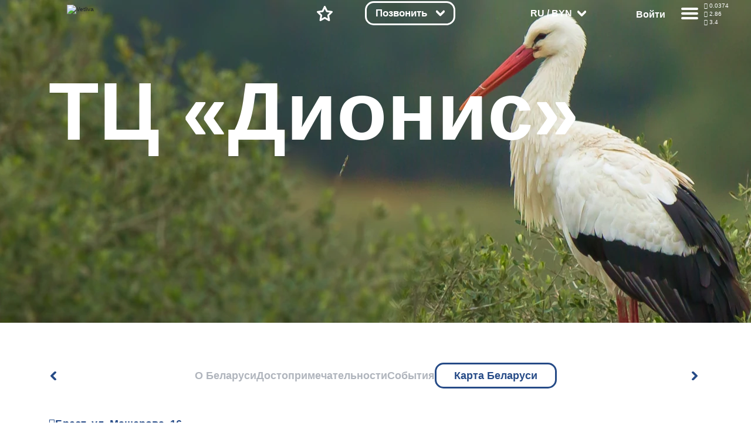

--- FILE ---
content_type: text/html; charset=UTF-8
request_url: https://vetliva.ru/belarus/shoping/tts-dionis/
body_size: 76769
content:
<!DOCTYPE html><html lang="ru"><head>    <meta charset="UTF-8" />    <meta http-equiv="X-UA-Compatible" content="IE=edge" />    <meta name="viewport" content="height=device-height, width=device-width, initial-scale=1.0, minimum-scale=1.0, maximum-scale=1.0, user-scalable=no, target-densitydpi=device-dpi" />    <link rel="icon" type="image/x-icon" href="/local/templates/travelsoft_copy/images/favicon.ico" />    <title>Хотите купить ТЦ «Дионис»? - Vetliva </title><meta http-equiv="Content-Type" content="text/html; charset=UTF-8" /><meta name="keywords" content="тц дионис брест,  дионис брест,  дионис брест машерова" /><meta name="description" content="Популярные бренд Беларуси ТЦ «Дионис» : белорусский трикотаж, молочные продукты, производители обуви, шоколад, косметика." /><link rel="canonical" href="https://vetliva.ru/belarus/shoping/tts-dionis/" /><script data-skip-moving="true">(function(w, d, n) {var cl = "bx-core";var ht = d.documentElement;var htc = ht ? ht.className : undefined;if (htc === undefined || htc.indexOf(cl) !== -1){return;}var ua = n.userAgent;if (/(iPad;)|(iPhone;)/i.test(ua)){cl += " bx-ios";}else if (/Android/i.test(ua)){cl += " bx-android";}cl += (/(ipad|iphone|android|mobile|touch)/i.test(ua) ? " bx-touch" : " bx-no-touch");cl += w.devicePixelRatio && w.devicePixelRatio >= 2? " bx-retina": " bx-no-retina";var ieVersion = -1;if (/AppleWebKit/.test(ua)){cl += " bx-chrome";}else if ((ieVersion = getIeVersion()) > 0){cl += " bx-ie bx-ie" + ieVersion;if (ieVersion > 7 && ieVersion < 10 && !isDoctype()){cl += " bx-quirks";}}else if (/Opera/.test(ua)){cl += " bx-opera";}else if (/Gecko/.test(ua)){cl += " bx-firefox";}if (/Macintosh/i.test(ua)){cl += " bx-mac";}ht.className = htc ? htc + " " + cl : cl;function isDoctype(){if (d.compatMode){return d.compatMode == "CSS1Compat";}return d.documentElement && d.documentElement.clientHeight;}function getIeVersion(){if (/Opera/i.test(ua) || /Webkit/i.test(ua) || /Firefox/i.test(ua) || /Chrome/i.test(ua)){return -1;}var rv = -1;if (!!(w.MSStream) && !(w.ActiveXObject) && ("ActiveXObject" in w)){rv = 11;}else if (!!d.documentMode && d.documentMode >= 10){rv = 10;}else if (!!d.documentMode && d.documentMode >= 9){rv = 9;}else if (d.attachEvent && !/Opera/.test(ua)){rv = 8;}if (rv == -1 || rv == 8){var re;if (n.appName == "Microsoft Internet Explorer"){re = new RegExp("MSIE ([0-9]+[\.0-9]*)");if (re.exec(ua) != null){rv = parseFloat(RegExp.$1);}}else if (n.appName == "Netscape"){rv = 11;re = new RegExp("Trident/.*rv:([0-9]+[\.0-9]*)");if (re.exec(ua) != null){rv = parseFloat(RegExp.$1);}}}return rv;}})(window, document, navigator);</script><link href="https://cdnjs.cloudflare.com/ajax/libs/bootstrap/5.3.2/css/bootstrap.min.css" type="text/css"  rel="stylesheet" /><link href="/bitrix/css/main/system.auth/flat/style.css?16006707045755" type="text/css"  rel="stylesheet" /><link href="/bitrix/js/main/popup/dist/main.popup.bundle.css?167482920228019" type="text/css"  rel="stylesheet" /><link href="/bitrix/js/altasib.errorsend/css/window.css?1674829147540" type="text/css"  rel="stylesheet" /><link href="/bitrix/cache/css/s1/travelsoft_copy/page_f1c448e0747e1c0cb182c2b64f25ed20/page_f1c448e0747e1c0cb182c2b64f25ed20_v1.min.css?17544874384937" type="text/css"  rel="stylesheet" /><link href="/bitrix/cache/css/s1/travelsoft_copy/template_9b8bcaea2c76c93dfdf52f89904883e1/template_9b8bcaea2c76c93dfdf52f89904883e1_v1.min.css?1754487310406573" type="text/css"  data-template-style="true" rel="stylesheet" /><script type="extension/settings" data-extension="ui.vue">{"localizationDebug":false}</script>                    <link rel="stylesheet" type="text/css" href="/local/templates/travelsoft_copy/css/owl.carousel.min_old.css">                          <link rel="preconnect" href="https://bitrix.info"><script async data-skip-moving="true" src="/bitrix/js/adwex.minified/lazyload.js"></script></head><body>    <noscript><iframe src="https://www.googletagmanager.com/ns.html?id=GTM-TMNVPKLD"
height="0" width="0" style="display:none;visibility:hidden"></iframe></noscript><div id="check_templates_1"></div><template id="cookies-notify">    <div class="cookies">        <div class="cookies-wrapper box-modal" id="boxUserFirstInfo">            <div class="cookies-image">                <img src="/local/templates/travelsoft_copy/images/bisonCompressed.gif" alt="" />            </div>            <div class="cookies-desc">                Наш сайт использует файлы cookies. Нажимая на кнопку, вы подтверждаете своё согласие с условиями <a href="/tourist/privacy_policy/%D0%9F%D0%BE%D0%BB%D0%B8%D1%82%D0%B8%D0%BA%D0%B0%20%D0%BA%D0%BE%D0%BD%D1%84%D0%B8%D0%B4%D0%B5%D0%BD%D1%86%D0%B8%D0%B0%D0%BB%D1%8C%D0%BD%D0%BE%D1%81%D1%82%D0%B8.pdf" target="_blank">политики обработки персональных данных, политики конфиденциальности.</a>            </div>            <div class="cookies-btn b-r">                <div class="cookies-btn__link bold box-modal_close arcticmodal-close">Хорошо</div>            </div>        </div>    </div></template><template id="notifications-template">    <div class="{{classHTML}}" id="{{id}}">        <img
            class="notification-icon"
            src="/local/templates/travelsoft_copy/images/notification.svg"
            alt=""
            />{{text}}
    </div></template><div class="right-modal">    <div class="right-modal__bg"></div>    <div class="right-modal__content">        <div class="modal-nav__back arrow-back">            <svg
                    class=""
                    viewBox="0 0 35 31"
                    fill="none"
                    xmlns="http://www.w3.org/2000/svg"
            >                <path
                        d="M0.000873856 15.0996V15.0956V15.0606L0.00166827 15.0265L0.00246269 15.0085L0.0032571 14.9922L0.00492537 14.9581L0.00571979 14.9573C0.0488343 14.2739 0.410817 13.6777 0.945274 13.314L13.6299 0.630244C14.4703 -0.210081 15.8336 -0.210081 16.674 0.630244C17.5143 1.47057 17.5143 2.83396 16.674 3.67428L7.40434 12.9431H32.8475C34.036 12.9431 35 13.9071 35 15.0956C35 16.2841 34.036 17.248 32.8475 17.248H7.33276L16.674 26.5893C17.5143 27.4296 17.5143 28.793 16.674 29.6333C15.8336 30.4736 14.4703 30.4736 13.6299 29.6333L0.894829 16.8983C0.802092 16.8316 0.713422 16.7559 0.630447 16.6729C0.210691 16.2531 0 15.7033 0 15.1525V15.1265V15.1119L0.000873856 15.0996Z"
                        fill="#264B87"
                />            </svg>        </div>        <div class="modal-nav cu-p"></div>        <ul class="modal-actions modal-menu p-0 right-menu-overflow-x-hidden">            <div class="modal-lang bold" onclick="modalLangToggler()">                <span>RU</span>                <svg
                        class="cu-p modal-arrow main-arrow"
                        viewBox="0 0 15 15"
                        xmlns="http://www.w3.org/2000/svg"
                >                    <path
                            d="M0.617962 3.67354C-0.0915052 2.96258 -0.207119 1.66485 0.359752 0.775043C0.926623 -0.114765 1.96134 -0.259767 2.6708 0.451198L7.5 5.29658L12.3292 0.451198C13.0387 -0.259767 14.0734 -0.114765 14.6402 0.775043C15.2071 1.66485 15.0915 2.96258 14.382 3.67354L8.55223 9.52289C7.96475 10.1376 7.09456 10.1711 6.47358 9.5488L0.617962 3.67354Z"
                            fill="#264B87"
                    />                </svg>            </div>            <div class="modal-lang__options">                <div class="modal-options__lang">                    <span class="text-gray bold">Язык</span>                    <div
                            class="modal-lang__select modal-lang__current"
                            onclick="langListToggler()"
                    >                        <span class="text-main bold">Русский</span>                        <svg
                                class="cu-p modal-arrow main-arrow"
                                viewBox="0 0 15 15"
                                xmlns="http://www.w3.org/2000/svg"
                        >                            <path
                                    d="M0.617962 3.67354C-0.0915052 2.96258 -0.207119 1.66485 0.359752 0.775043C0.926623 -0.114765 1.96134 -0.259767 2.6708 0.451198L7.5 5.29658L12.3292 0.451198C13.0387 -0.259767 14.0734 -0.114765 14.6402 0.775043C15.2071 1.66485 15.0915 2.96258 14.382 3.67354L8.55223 9.52289C7.96475 10.1376 7.09456 10.1711 6.47358 9.5488L0.617962 3.67354Z"
                                    fill="#264B87"
                            />                        </svg>                    </div><div class="modal-lang-list">          <div
          class="modal-lang-item"
          onclick="modalLangItemToggler(this)"
      >        <a href="https://vetliva.by/belarus/shoping/tts-dionis/"><span class="text-gray">Беларуская</span></a>      </div>          <div
          class="modal-lang-item"
          onclick="modalLangItemToggler(this)"
      >        <a href="https://vetliva.com/belarus/shoping/tts-dionis/"><span class="text-gray">English</span></a>      </div>          <div
          class="modal-lang-item modal-lang-item__active"
          onclick="modalLangItemToggler(this)"
      >        <a href="https://vetliva.ru/belarus/shoping/tts-dionis/"><span class="text-gray">Русский</span></a>      </div>      </div>                </div>                <div class="modal-options__currency">    <span class="text-gray bold">Валюта</span>    <div class="modal-lang__select modal-currency__current" onclick="modalCurrencyToggler()">        <span class="text-main bold">BYN</span>        <svg class="cu-p modal-arrow main-arrow" viewBox="0 0 15 15" xmlns="http://www.w3.org/2000/svg">          <path d="M0.617962 3.67354C-0.0915052 2.96258 -0.207119 1.66485 0.359752 0.775043C0.926623 -0.114765 1.96134 -0.259767 2.6708 0.451198L7.5 5.29658L12.3292 0.451198C13.0387 -0.259767 14.0734 -0.114765 14.6402 0.775043C15.2071 1.66485 15.0915 2.96258 14.382 3.67354L8.55223 9.52289C7.96475 10.1376 7.09456 10.1711 6.47358 9.5488L0.617962 3.67354Z" fill="#264B87"/>        </svg>    </div>    <div class="modal-currency__select">             <a onclick="return currencySelectItemToggler(this)" href="/belarus/shoping/tts-dionis/index.php?currency=BYN">                <span class="text-gray modal-currency__select__item modal-currency__select__item__active">BYN</span>            </a>                     <a onclick="return currencySelectItemToggler(this)" href="/belarus/shoping/tts-dionis/index.php?currency=RUB">                <span class="text-gray modal-currency__select__item ">RUB</span>            </a>                     <a onclick="return currencySelectItemToggler(this)" href="/belarus/shoping/tts-dionis/index.php?currency=USD">                <span class="text-gray modal-currency__select__item ">USD</span>            </a>                     <a onclick="return currencySelectItemToggler(this)" href="/belarus/shoping/tts-dionis/index.php?currency=EUR">                <span class="text-gray modal-currency__select__item ">EUR</span>            </a>            </div></div>            </div>            <li class="modal-menu__item bold cu-p modal-menu-has-children">            Путеводитель по сайту<div class="modal-menu__nested">              <ul class="modal-menu__nested__list">            <a href="/tourism/tours-excursions/" ><li class="modal-menu__nested__item b-r">Экскурсии и туры</li></a><a href="/tourism/tours-excursions/" ><li class="modal-menu__nested__item b-r">Парки и заповедники</li></a><a href="/tourism/where-to-stay/?set_filter=y&ruAccomFilter_46_2516181231=Y&ruAccomFilter_46_3808350329=Y" ><li class="modal-menu__nested__item b-r">Усадьбы и базы отдыха</li></a><a href="/tourism/where-to-stay/?set_filter=y&ruAccomFilter_46_4071888190=Y" ><li class="modal-menu__nested__item b-r">Отели и гостиницы</li></a><a href="/belarus/what-to-see/?set_filter=y&arrFilter_86=1343485207&arrFilter_86=2456969798" ><li class="modal-menu__nested__item b-r">Музеи и выставки</li></a><a href="/belarus/map/" ><li class="modal-menu__nested__item b-r">Карта путешественника</li></a>            </ul></div></li><li class="modal-menu__item bold cu-p modal-menu-has-children">            Беларусь<div class="modal-menu__nested">              <ul class="modal-menu__nested__list">            <a href="/belarus/about-country/" ><li class="modal-menu__nested__item b-r">О Беларуси</li></a><a href="/belarus/what-to-see/" ><li class="modal-menu__nested__item b-r">Достопримечательности</li></a><a href="/belarus/news/" ><li class="modal-menu__nested__item b-r">События</li></a><a href="/belarus/map/" ><li class="modal-menu__nested__item b-r">Карта Беларуси</li></a>            </ul></div></li><li class="modal-menu__item bold cu-p modal-menu-has-children">            О компании<div class="modal-menu__nested">              <ul class="modal-menu__nested__list">            <a href="/about/" ><li class="modal-menu__nested__item b-r">О компании</li></a><a href="/about/offices/" ><li class="modal-menu__nested__item b-r">Контакты</li></a><a href="/about/turistam/" ><li class="modal-menu__nested__item b-r">Туристам</li></a><a href="/about/news/" ><li class="modal-menu__nested__item b-r">Новости</li></a><a href="/about/reviews/" ><li class="modal-menu__nested__item b-r">Отзывы</li></a><a rel='nofollow' role='button' data-bs-toggle='modal' data-bs-target='#techsupport-modal' id='techsupport-btn' class=''>                <li class="modal-menu__nested__item b-r">                	Служба поддержки                </li>        </a>            </ul></div></li><li class="modal-menu__item bold cu-p modal-menu-has-children">            Партнерам<div class="modal-menu__nested">              <ul class="modal-menu__nested__list">            <a href="/partners-information/" ><li class="modal-menu__nested__item b-r">Информация</li></a><a href="/partners-information/faq/" ><li class="modal-menu__nested__item b-r">Тех. поддержка</li></a><a href="/partners-information/agents_doc.php" ><li class="modal-menu__nested__item b-r">Документы (для агентов)</li></a><a href="/partners-information/providers_doc.php" ><li class="modal-menu__nested__item b-r">Документы (для поставщиков)</li></a><a href="#registration-popup" class="show-registration-popup-2"><li class="modal-menu__nested__item b-r">Стать партнером</li></a>            </ul></div></li><a href="javascript:void(0)"><li class="modal-menu__item modal-menu__rates bold cu-p">Курс валют    </li></a>        </ul>        <div class="modal-actions__rates" id="actions-rates-container">  <span class="text-main bold modal-actions__header">Курс валют</span>  <div class="modal-rates">      <div class="modal-rates__rate">        <div class="modal-rate__items">          <span class="rate text-gray bold">RUB</span>          <span class="rate text-gray bold">USD</span>          <span class="rate text-gray bold">EUR</span>        </div>                <div class="modal-rate__day">          <div class="modal-rate__date semi-bold text-gray">            28.01.2026          </div>          <div class="modal-rate__values bold text-main">            <div class="modal-rate__value">0.0374</div>            <div class="modal-rate__value">2.86</div>            <div class="modal-rate__value">3.40</div>          </div>        </div><div class="modal-rate__day">          <div class="modal-rate__date semi-bold text-gray">            27.01.2026          </div>          <div class="modal-rate__values bold text-main">            <div class="modal-rate__value">0.0386</div>            <div class="modal-rate__value">2.93</div>            <div class="modal-rate__value">3.48</div>          </div>        </div><div class="modal-rate__day">          <div class="modal-rate__date semi-bold text-gray">            26.01.2026          </div>          <div class="modal-rate__values bold text-main">            <div class="modal-rate__value">0.0385</div>            <div class="modal-rate__value">2.93</div>            <div class="modal-rate__value">3.43</div>          </div>        </div><div class="modal-rate__day">          <div class="modal-rate__date semi-bold text-gray">            25.01.2026          </div>          <div class="modal-rate__values bold text-main">            <div class="modal-rate__value">0.0385</div>            <div class="modal-rate__value">2.93</div>            <div class="modal-rate__value">3.43</div>          </div>        </div><div class="modal-rate__day">          <div class="modal-rate__date semi-bold text-gray">            24.01.2026          </div>          <div class="modal-rate__values bold text-main">            <div class="modal-rate__value">0.0374</div>            <div class="modal-rate__value">2.85</div>            <div class="modal-rate__value">3.33</div>          </div>        </div></div>  </div>  <div class="pages-nav">    <div class="reviews-comments__pages__arrows">            <div class="comments__pages__pages bold">                                        <p class="pages__num pages__current cu-p">            1          </p><a class="pages__num cu-p" href="?page_number=2">                2              </a>                                <p class="pages__any cu-p">...</p><a class="pages__num cu-p" href="?page_number=645">                645            </a>                </div>                  <div class="pages-arrow__right pages-arrow">                <a href="?page_number=2">                    <svg
                        class="cu-p rotate-left"
                        viewBox="0 0 15 10"
                        fill="none"
                        xmlns="http://www.w3.org/2000/svg"
                    >                        <path
                            d="M0.617962 3.67354C-0.0915052 2.96258 -0.207119 1.66485 0.359752 0.775043C0.926623 -0.114765 1.96134 -0.259767 2.6708 0.451198L7.5 5.29658L12.3292 0.451198C13.0387 -0.259767 14.0734 -0.114765 14.6402 0.775043C15.2071 1.66485 15.0915 2.96258 14.382 3.67354L8.55223 9.52289C7.96475 10.1376 7.09456 10.1711 6.47358 9.5488L0.617962 3.67354Z"
                            fill="#264B87"
                        ></path>                    </svg>                </a>            </div>          </div></div></div>            </div></div><main class="main main-about"style='background-image: url("/upload/adwex.minified/webp/3ca/90/3ca67f92470fbd1b9a151af43af8eb5c.webp")' >    <header>        <nav>            <div class="header-logo cu-p">                <a href="/"
                ><img class="logotype" loading="lazy" src="/local/templates/travelsoft_copy/images/logo.svg" alt="Vetliva"
                    /><img class="logotype-blue" loading="lazy" src="/local/templates/travelsoft_copy/images/logoBlue.svg" alt="Vetliva"
                    /></a>            </div>            <div class="nav-menu">                <div class="nav-search ">                    <a href="/">                        <svg
                                class="cu-p mob-icon"
                                viewBox="0 0 16 19"
                                fill="none"
                                xmlns="http://www.w3.org/2000/svg"
                        >                            <path
                                    d="M10.1767 11.362L10.2457 11.3157C10.4864 11.1519 10.7113 10.9694 10.9185 10.7701C11.8784 9.85171 12.4722 8.58309 12.4722 7.18621C12.4722 5.78934 11.8774 4.52072 10.9185 3.60328C9.95273 2.67795 8.61011 2.10479 7.12346 2.10479C5.6378 2.10479 4.29519 2.67795 3.32843 3.60328C2.37054 4.52072 1.77569 5.78934 1.77569 7.18621C1.77569 8.57618 2.36067 9.83593 3.30771 10.7494L3.32843 10.7692C4.29519 11.6955 5.6378 12.2686 7.12346 12.2686C8.2599 12.2686 9.31249 11.9342 10.1767 11.362V11.362ZM11.8734 12.2943L14.9276 17.3589C15.1801 17.7772 15.044 18.3237 14.6257 18.5763C14.2065 18.8298 13.66 18.6937 13.4074 18.2744L10.3947 13.2778C9.4141 13.7681 8.30133 14.0443 7.12346 14.0443C5.16527 14.0443 3.38959 13.2798 2.10123 12.0457L2.07558 12.02C0.792152 10.779 0 9.06943 0 7.18621C0 5.28919 0.804977 3.56874 2.10123 2.32675C3.38959 1.09363 5.16626 0.329102 7.12346 0.329102C9.07968 0.329102 10.8583 1.09363 12.1467 2.32675C13.4429 3.56874 14.2469 5.28919 14.2469 7.18621C14.2469 9.08324 13.4429 10.8047 12.1467 12.0467L11.8734 12.2943V12.2943Z"
                                    fill="#B0B5BD"
                            />                        </svg>                    </a>                </div>                <!-- <div class="nav-booking cu-p">                    <div class="mobile-nav mobile-booking">                        <a href="/tourism/health-tourism/">                            <svg class="mob-icon" viewBox="0 0 18 19" fill="none" xmlns="http://www.w3.org/2000/svg" >                                <path d="M6.4134 2.01845H12.0157V1.21742C12.0157 0.727136 12.4133 0.330566 12.9035 0.330566C13.3938 0.330566 13.7914 0.727136 13.7914 1.21742V2.02142C14.7848 2.06088 15.6864 2.48408 16.3484 3.14503C17.0468 3.84446 17.4789 4.80431 17.4789 5.8569V14.8665C17.4789 15.925 17.0458 16.8859 16.3523 17.5794L16.2921 17.6337C15.6016 18.2956 14.6644 18.706 13.6405 18.706H4.78767C3.73015 18.706 2.7693 18.2729 2.0758 17.5794C1.38229 16.8859 0.949219 15.925 0.949219 14.8665V5.8569C0.949219 4.80431 1.38131 3.84446 2.0758 3.14898C2.73576 2.48507 3.63939 2.05989 4.63772 2.02142V1.26872C4.63772 0.779422 5.03527 0.381866 5.52556 0.381866C6.01585 0.381866 6.4134 0.779422 6.4134 1.26872V2.01845V2.01845ZM5.37462 10.7055C5.04316 10.3464 5.06783 9.78413 5.42691 9.45365C5.78599 9.12219 6.3473 9.14685 6.67876 9.50594L8.28379 11.2491L11.7572 7.56846C12.0926 7.21234 12.653 7.19458 13.0091 7.52999C13.3652 7.8654 13.383 8.42573 13.0476 8.78186L8.87569 13.2003C8.5166 13.5318 7.95529 13.5072 7.62383 13.1481L5.37462 10.7055V10.7055ZM13.7914 3.79908V4.59419C13.7914 5.08447 13.3938 5.48203 12.9035 5.48203C12.4133 5.48203 12.0157 5.08447 12.0157 4.59419V3.79414H6.4134V4.64647C6.4134 5.13676 6.01585 5.53432 5.52556 5.53432C5.03527 5.53432 4.63772 5.13676 4.63772 4.64647V3.79908C4.13165 3.83657 3.67194 4.0605 3.3316 4.40084C2.95673 4.77373 2.72491 5.29065 2.72491 5.8569V14.8665C2.72491 15.4328 2.95772 15.9497 3.3316 16.3236C3.7045 16.6965 4.22241 16.9303 4.78767 16.9303H13.6405C14.187 16.9303 14.6871 16.7142 15.0571 16.364L15.0965 16.3236C15.4704 15.9497 15.7032 15.4328 15.7032 14.8665V5.8569C15.7032 5.29065 15.4714 4.77373 15.0985 4.39886C14.7572 4.05951 14.2984 3.83657 13.7914 3.79908V3.79908Z" fill="#B0B5BD"/>                            </svg>                        </a>                    </div>                    <div class="desktop-booking dbk" onclick="navBookingClick()">    <span class="bold text-white nav-desktop text-shadow">Забронировать</span>        <svg
                  class="cu-p nav-desktop main-arrow svg-whiteFill nav-booking__svg"
                  viewBox="0 0 15 10"
                  xmlns="http://www.w3.org/2000/svg">            <path
                    d="M0.617962 3.67354C-0.0915052 2.96258 -0.207119 1.66485 0.359752 0.775043C0.926623 -0.114765 1.96134 -0.259767 2.6708 0.451198L7.5 5.29658L12.3292 0.451198C13.0387 -0.259767 14.0734 -0.114765 14.6402 0.775043C15.2071 1.66485 15.0915 2.96258 14.382 3.67354L8.55223 9.52289C7.96475 10.1376 7.09456 10.1711 6.47358 9.5488L0.617962 3.67354Z"
                    fill="#264B87"
                  />        </svg></div><div class="options booking-options bk b-r">    <ul>    	            <a href="/tourism/where-to-stay/?scroll-to-sp=Y&booking[id][]=&booking[date_from]=1769547600&booking[date_to]=1769634000&booking[adults]=2&booking[children]=0">                <li class="option booking-option bold b-r">                    Проживание                </li>            </a>                    <a href="/tourism/cognitive-tourism/?scroll-to-sp=Y&booking[id][]=&booking[date_from]=1769547600&booking[date_to]=1769634000&booking[adults]=2&booking[children]=0">                <li class="option booking-option bold b-r">                    Экскурсии                </li>            </a>                    <a href="/tourism/tours-in-belarus/?scroll-to-sp=Y&booking[id][]=&booking[date_from]=1769547600&booking[date_to]=1769634000&booking[adults]=2&booking[children]=0">                <li class="option booking-option bold b-r">                    Туры                </li>            </a>                    <a href="/tourism/health-tourism/?scroll-to-sp=Y&booking[id][]=&booking[date_from]=1769547600&booking[date_to]=1769634000&booking[adults]=2&booking[children]=0">                <li class="option booking-option bold b-r">                    Санатории                </li>            </a>                    <a href="/tourism/transfer/">                <li class="option booking-option bold b-r">                    Трансферы                </li>            </a>            </ul></div>                </div> -->                <div class="nav-favourites ">                    <a href="/wish-list/">                        <svg
                                class="mob-icon cu-p"
                                viewBox="0 0 20 19"
                                fill="none"
                                xmlns="http://www.w3.org/2000/svg"
                        >                            <path
                                    d="M11.1659 0.886032L13.637 6.06216L19.261 6.83755C19.701 6.89575 20.0098 7.30218 19.9516 7.74216C19.9259 7.93748 19.8312 8.10815 19.6951 8.23048L15.608 12.1903L16.6182 17.8557C16.6942 18.2937 16.4022 18.7129 15.9632 18.7889C15.7777 18.8215 15.5952 18.7869 15.4403 18.7031L10.4378 15.9892L5.43532 18.7041C5.04368 18.9152 4.55339 18.7712 4.34228 18.3795C4.25251 18.2128 4.22687 18.0293 4.25745 17.8557L5.26762 12.1903L1.16085 8.21173C0.843194 7.90197 0.836291 7.39195 1.14506 7.0743C1.27627 6.94112 1.44298 6.86122 1.61463 6.83853L7.23863 6.06216L9.7098 0.886032C9.90118 0.48453 10.3826 0.313868 10.7841 0.505247C10.9587 0.587126 11.0889 0.725234 11.1659 0.886032V0.886032ZM12.3684 7.14534L10.4378 3.10465L8.50824 7.14534C8.39282 7.38209 8.16593 7.55966 7.88675 7.59715L3.46727 8.2068L6.65364 11.2935C6.86573 11.4731 6.98115 11.7572 6.92985 12.0512L6.13869 16.4874L10.0442 14.3674C10.278 14.2382 10.571 14.2264 10.8226 14.3625L14.737 16.4874L13.9458 12.0512C13.9044 11.7976 13.9813 11.5283 14.1786 11.336L17.4084 8.2068L13.0343 7.60306C12.7571 7.58136 12.4966 7.41564 12.3684 7.14534Z"
                                    fill="#B0B5BD"
                            />                        </svg>                        <svg
                                class="cu-p desk-icon"
                                viewBox="0 0 58 56"
                                fill="none"
                                xmlns="http://www.w3.org/2000/svg"
                        >                            <path
                                    d="M31.9878 1.88647L39.058 16.6804L55.1478 18.8996C56.9556 19.1495 58.2184 20.8167 57.9683 22.6233C57.8582 23.4186 57.4732 24.1083 56.9224 24.61L45.2462 35.9123L48.1405 52.1212C48.4549 53.9205 47.2499 55.634 45.4493 55.9482C44.6846 56.0816 43.9354 55.9411 43.3024 55.5975L43.3015 55.5992L28.999 47.8426L14.6964 55.5992C13.0886 56.4704 11.0785 55.8741 10.2067 54.2675C9.81613 53.5477 9.72063 52.7472 9.87833 52.0045L12.7517 35.9123L0.99993 24.5368C-0.30767 23.2658 -0.33657 21.176 0.93533 19.8693C1.46893 19.321 2.14673 18.9979 2.85033 18.9011L2.85013 18.8996L18.9399 16.6804L26.0103 1.88647C26.7963 0.237071 28.7717 -0.463329 30.4223 0.322071C31.1364 0.661972 31.6726 1.22427 31.9878 1.88647ZM33.8476 21.1299L28.999 10.9847L24.1504 21.1299L24.1452 21.1274C23.6827 22.0958 22.7576 22.8207 21.6145 22.9787L10.4727 24.5155L18.4618 32.2487C19.3246 32.9831 19.7874 34.1413 19.5784 35.3378L17.5847 46.5024L27.3829 41.1885C28.3404 40.6548 29.5424 40.6072 30.5775 41.1682L40.4132 46.5023L38.4196 35.3378L38.4261 35.3366C38.2457 34.2988 38.5644 33.1927 39.3769 32.4028L47.5253 24.5155L36.5863 23.0067C35.4425 22.9191 34.3761 22.239 33.8476 21.1299Z"
                                    fill="#B0B5BD"
                            />                        </svg>                    </a>                </div>                                    <div class="nav-calls cu-p">                        <div class="mobile-nav mobile-booking">                            <a href="/tourism/health-tourism/">                            </a>                        </div>                        <div class="desktop-booking colph">                            <span class="bold text-white nav-desktop text-shadow">Позвонить</span>                            <svg
                                    class="cu-p nav-desktop main-arrow svg-whiteFill nav-booking__svg"
                                    viewBox="0 0 15 10"
                                    xmlns="http://www.w3.org/2000/svg">                                <path
                                        d="M0.617962 3.67354C-0.0915052 2.96258 -0.207119 1.66485 0.359752 0.775043C0.926623 -0.114765 1.96134 -0.259767 2.6708 0.451198L7.5 5.29658L12.3292 0.451198C13.0387 -0.259767 14.0734 -0.114765 14.6402 0.775043C15.2071 1.66485 15.0915 2.96258 14.382 3.67354L8.55223 9.52289C7.96475 10.1376 7.09456 10.1711 6.47358 9.5488L0.617962 3.67354Z"
                                        fill="#264B87"
                                />                            </svg>                        </div>                        <div class="options booking-options cl b-r" style="width: 300px;">                            <ul>                                <a href="tel:7172">                                    <li class="option booking-option bold b-r">                                        <img src="/images/bel.svg">                                        7172
                                    </li>                                </a>                                <!-- <a href="tel:+74956681126">                                    <li class="option booking-option bold b-r">                                        <img src="/images/rus.svg">                                        +7 (495) 668-11-26
                                    </li>                                </a> -->                            </ul>                        </div>                    </div>              <div class="nav-lang  nav-desktop cu-p">                    <div class="nav-lang__wrapper" onclick="navLangClick()">                        <span class="text-white bold"> RU / BYN</span>                       <svg
                                class="cu-p nav-desktop header-lang__svg"
                                viewBox="0 0 15 10"
                                fill="none"
                                xmlns="http://www.w3.org/2000/svg"
                        >                            <path
                                    d="M0.617962 3.67354C-0.0915052 2.96258 -0.207119 1.66485 0.359752 0.775043C0.926623 -0.114765 1.96134 -0.259767 2.6708 0.451198L7.5 5.29658L12.3292 0.451198C13.0387 -0.259767 14.0734 -0.114765 14.6402 0.775043C15.2071 1.66485 15.0915 2.96258 14.382 3.67354L8.55223 9.52289C7.96475 10.1376 7.09456 10.1711 6.47358 9.5488L0.617962 3.67354Z"
                                    fill="#264B87"
                            />                        </svg>                    </div>                    <div class="modal-lang__options header__modal-lang__options">                        <div class="modal-options__lang">                            <span class="text-gray bold">Язык</span>                            <div
                                    class="modal-lang__select modal-lang__current"
                                    onclick="langListToggler()"
                            >                                <span class="text-main bold">Русский</span>                             <!--   <svg
                                        class="cu-p modal-arrow main-arrow"
                                        viewBox="0 0 15 15"
                                        xmlns="http://www.w3.org/2000/svg"
                                > -->                                    <path
                                            d="M0.617962 3.67354C-0.0915052 2.96258 -0.207119 1.66485 0.359752 0.775043C0.926623 -0.114765 1.96134 -0.259767 2.6708 0.451198L7.5 5.29658L12.3292 0.451198C13.0387 -0.259767 14.0734 -0.114765 14.6402 0.775043C15.2071 1.66485 15.0915 2.96258 14.382 3.67354L8.55223 9.52289C7.96475 10.1376 7.09456 10.1711 6.47358 9.5488L0.617962 3.67354Z"
                                            fill="#264B87"
                                    />                                </svg>                            </div>                          <!--  
    <div class="modal-lang-list">          <div
          class="modal-lang-item"
          onclick="modalLangItemToggler(this)"
      >        <a href="https://vetliva.by/belarus/shoping/tts-dionis/"><span class="text-gray">Беларуская</span></a>      </div>          <div
          class="modal-lang-item"
          onclick="modalLangItemToggler(this)"
      >        <a href="https://vetliva.com/belarus/shoping/tts-dionis/"><span class="text-gray">English</span></a>      </div>          <div
          class="modal-lang-item modal-lang-item__active"
          onclick="modalLangItemToggler(this)"
      >        <a href="https://vetliva.ru/belarus/shoping/tts-dionis/"><span class="text-gray">Русский</span></a>      </div>      </div> -->                        </div><div class="modal-options__currency">    <span class="text-gray bold">Валюта</span>    <div class="modal-lang__select modal-currency__current" onclick="modalCurrencyToggler()">        <span class="text-main bold">BYN</span>        <svg class="cu-p modal-arrow main-arrow" viewBox="0 0 15 15" xmlns="http://www.w3.org/2000/svg">          <path d="M0.617962 3.67354C-0.0915052 2.96258 -0.207119 1.66485 0.359752 0.775043C0.926623 -0.114765 1.96134 -0.259767 2.6708 0.451198L7.5 5.29658L12.3292 0.451198C13.0387 -0.259767 14.0734 -0.114765 14.6402 0.775043C15.2071 1.66485 15.0915 2.96258 14.382 3.67354L8.55223 9.52289C7.96475 10.1376 7.09456 10.1711 6.47358 9.5488L0.617962 3.67354Z" fill="#264B87"/>        </svg>    </div>    <div class="modal-currency__select">             <a onclick="return currencySelectItemToggler(this)" href="/belarus/shoping/tts-dionis/index.php?currency=BYN">                <span class="text-gray modal-currency__select__item modal-currency__select__item__active">BYN</span>            </a>                     <a onclick="return currencySelectItemToggler(this)" href="/belarus/shoping/tts-dionis/index.php?currency=RUB">                <span class="text-gray modal-currency__select__item ">RUB</span>            </a>                     <a onclick="return currencySelectItemToggler(this)" href="/belarus/shoping/tts-dionis/index.php?currency=USD">                <span class="text-gray modal-currency__select__item ">USD</span>            </a>                     <a onclick="return currencySelectItemToggler(this)" href="/belarus/shoping/tts-dionis/index.php?currency=EUR">                <span class="text-gray modal-currency__select__item ">EUR</span>            </a>            </div></div>                    </div>                </div>                                             <!-- <div class="nav-cart   switch basket">                    <div id="small-basket-container">        <a id="basket-link" href="/booking/">        <svg
            class="mob-icon cu-p"
            viewBox="0 0 23 19"
            fill="none"
            xmlns="http://www.w3.org/2000/svg">            <path
                d="M20.086 7.89372H18.0479L18.2057 8.16599C18.4425 8.57835 18.3004 9.1071 17.8881 9.34386C17.4747 9.5816 16.946 9.43955 16.7092 9.0272L16.0542 7.89372H6.56707L5.85186 9.13176C5.61511 9.5451 5.08635 9.68618 4.674 9.44942C4.26066 9.21266 4.11959 8.68389 4.35635 8.27055L4.57436 7.89372H2.28767L4.63157 16.641H17.7411L20.086 7.89372V7.89372ZM1.15912 6.15947H5.57467L8.82122 0.537435C9.05798 0.125081 9.58673 -0.0169713 9.99908 0.219787C10.4124 0.456545 10.5535 0.985313 10.3167 1.39865L7.56836 6.15947H15.0539L12.2443 1.29309C12.0076 0.880738 12.1496 0.351983 12.562 0.115225C12.9753 -0.12252 13.5041 0.0195314 13.7409 0.431885L17.0476 6.15947H21.2145L21.4375 6.19004C21.8982 6.31237 22.1734 6.78884 22.0511 7.24954L19.2544 17.6847C19.1725 18.0793 18.8233 18.3752 18.406 18.3752H3.96767C3.58589 18.3732 3.2347 18.1177 3.13112 17.731L0.335404 7.29787C0.307782 7.21205 0.291992 7.1203 0.291992 7.02659C0.291992 6.54715 0.680674 6.15947 1.15912 6.15947V6.15947Z"
                fill="#B0B5BD"
                />        </svg>        <svg
            class="cu-p desk-icon"
            viewBox="0 0 65 55"
            fill="none"
            xmlns="http://www.w3.org/2000/svg">            <path
                d="M61.7429 16.4289C62.5214 16.8006 63.2114 17.3416 63.7591 18.0257C64.2997 18.7011 64.6704 19.4755 64.858 20.2925C65.0458 21.1105 65.0493 21.9686 64.8559 22.8105L58.4738 50.5662C58.1747 51.8674 57.4433 52.9754 56.4459 53.7595C55.4489 54.5432 54.1956 55 52.8511 55H12.1489C10.8044 55 9.55111 54.5432 8.55411 53.7595C7.55651 52.9753 6.82531 51.8674 6.52611 50.5662L0.144113 22.8106C-0.0494871 21.9688 -0.0458868 21.1106 0.142013 20.2927C0.329813 19.4755 0.700313 18.7011 1.24091 18.0259C1.78841 17.3417 2.47851 16.8008 3.25691 16.429C4.03571 16.0572 4.89031 15.8583 5.76681 15.8583V15.864L16.7539 15.8641L22.8493 1.96738C23.2138 1.13618 23.8809 0.531381 24.6646 0.225881C25.446 -0.079319 26.3464 -0.0868172 27.1793 0.275183C28.0141 0.638183 28.6216 1.30238 28.9287 2.08278C29.2351 2.86098 29.2428 3.75768 28.8791 4.58718L23.9355 15.8583H41.0644L36.1211 4.58788C35.757 3.75778 35.7646 2.86118 36.0711 2.08278C36.3784 1.30248 36.9857 0.638183 37.82 0.275383C38.6535 -0.087117 39.5539 -0.079319 40.3354 0.225881C41.119 0.531781 41.7861 1.13668 42.1505 1.96708L48.2435 15.8582H59.2331C60.1096 15.8582 60.9642 16.0571 61.7429 16.4289ZM12.7889 48.4409H52.2114L58.1952 22.4173H50.9537C51.0099 22.9452 50.9346 23.4715 50.7451 23.9527C50.4378 24.7329 49.8305 25.3972 48.9964 25.76C48.7849 25.8519 48.5689 25.92 48.3517 25.9654C48.1176 26.0144 47.8932 26.0382 47.6815 26.0382C47.039 26.0382 46.4107 25.8484 45.8764 25.5005C45.3605 25.1645 44.9328 24.6776 44.6656 24.0682L43.9416 22.4176H21.0586L20.3346 24.0682C20.0674 24.6776 19.6394 25.1645 19.1238 25.5005C18.5895 25.8484 17.9612 26.0382 17.3187 26.0382C17.107 26.0382 16.8826 26.0144 16.6485 25.9654C16.4313 25.9202 16.2153 25.8519 16.0042 25.7601C15.1697 25.3973 14.5623 24.7331 14.2553 23.9527C14.0659 23.4715 13.9906 22.9452 14.0467 22.4173H6.80501L12.7889 48.4409Z"
                fill="#B0B5BD"
                />        </svg>    </a></div>                </div>   -->                <div class="nav-auth ">                    <a class="show-header-auth-popup auth-link more-btn" href="#header-auth-popup"><div class="mobile-nav nav-auth-mobile"><svg
					class="mob-icon cu-p"
					viewBox="0 0 16 19"
					fill="none"
					xmlns="http://www.w3.org/2000/svg"
				><path
						d="M3.39579 9.13548C3.75487 8.805 4.31618 8.82868 4.64764 9.18776C4.9791 9.54783 4.95445 10.1091 4.59537 10.4406C3.89397 11.0838 3.34844 11.799 2.93805 12.5813C2.58193 13.261 2.32051 14.0038 2.139 14.8039C2.33038 15.015 2.53063 15.2123 2.73681 15.3938C4.12579 16.6131 5.89358 17.2247 7.68012 17.2306C9.47948 17.2356 11.3045 16.6328 12.7941 15.4283C13.0397 15.23 13.2775 15.014 13.5044 14.7831C13.3209 13.992 13.0545 13.259 12.6955 12.5872C12.2772 11.8039 11.7208 11.0868 11.0155 10.4406C10.6564 10.1091 10.6327 9.54783 10.9632 9.18776C11.2946 8.82868 11.856 8.805 12.216 9.13548C13.0634 9.91283 13.7382 10.7888 14.2561 11.7556C14.7691 12.7165 15.1232 13.7611 15.3353 14.8848C15.3827 15.1432 15.3156 15.4184 15.1311 15.6305C14.7493 16.0656 14.336 16.4602 13.9039 16.8094C12.0917 18.2734 9.87112 19.0063 7.68012 18.9994C5.47531 18.9925 3.29024 18.2359 1.57176 16.7265C1.18802 16.3901 0.824984 16.0133 0.493523 15.6029C0.337657 15.4076 0.263674 15.1491 0.312999 14.8848C0.525095 13.7621 0.868391 12.7194 1.37052 11.7615C1.87757 10.7928 2.54346 9.91579 3.39579 9.13548V9.13548ZM7.80639 0.625C8.87477 0.625 9.84449 1.07583 10.5439 1.80387C11.2354 2.52302 11.6636 3.51346 11.6636 4.60156C11.6636 5.68966 11.2354 6.6801 10.5439 7.39826C9.84449 8.12728 8.87477 8.57712 7.80639 8.57712C6.73605 8.57712 5.76534 8.1263 5.0669 7.39826C4.37537 6.6801 3.94822 5.68966 3.94822 4.60156C3.94822 3.51346 4.37537 2.52302 5.0669 1.80387C5.76534 1.07682 6.73605 0.625 7.80639 0.625ZM9.2674 3.03205C8.8945 2.64238 8.37461 2.40069 7.80639 2.40069C7.2362 2.40069 6.71731 2.64238 6.34343 3.03205C5.96067 3.4296 5.72391 3.98599 5.72391 4.60156C5.72391 5.21614 5.96067 5.77253 6.34343 6.17008C6.71731 6.55975 7.2362 6.80143 7.80639 6.80143C8.37461 6.80143 8.8945 6.55975 9.2674 6.17008C9.65016 5.77253 9.88789 5.21614 9.88789 4.60156C9.88789 3.98599 9.65016 3.4296 9.2674 3.03205Z"
						fill="#B0B5BD"
					/></svg></div><span class="bold text-white nav-desktop cu-p">Войти</span></a><div id="blok_js_form_auth"></div><!----><div class="dynamic_reg_agent_form"></div></noindex></div></div>                        </div>            </div>            <div class="header-burger cu-p" onclick="rightModalToggler()">                <div class="header-burger__block"></div>            </div>                        <div class="nav-course" >                <ul>                    <li>                        <i class="fa fa-rub"></i>                        0.0374                    </li>                    <li>                        <i class="fa fa-usd"></i>                        2.86                    </li>                    <li>                        <i class="fa fa-eur"></i>                        3.4                    </li>                </ul>            </div>        </nav>    </header><div class="main-descriptions container" style="padding-top: 13.5rem;">            <div class="main-description__h1">                <h1 class="h-1">ТЦ «Дионис»</h1>            </div></div>    </main><div class="about">                <div class="about-nav"><div  class="form-about__left"><svg
			class="cu-p main-arrow rotate-right"
			viewBox="0 0 15 15"
			fill="none"
			xmlns="http://www.w3.org/2000/svg"
		><path
				d="M0.617962 5.67354C-0.0915052 4.96258 -0.207119 3.66485 0.359752 2.77504C0.926622 1.88523 1.96134 1.74023 2.6708 2.4512L7.5 7.29658L12.3292 2.4512C13.0387 1.74023 14.0734 1.88523 14.6402 2.77504C15.2071 3.66485 15.0915 4.96258 14.382 5.67354L8.55223 11.5229C7.96475 12.1376 7.09456 12.1711 6.47358 11.5488L0.617962 5.67354Z"
				fill="#264B87"
			></path></svg></div><ul class="form-about_nav__content"><li class="form-content__item form-about-content__item cu-p bold "><a href="/belarus/about-country/" >О Беларуси</a></li><li class="form-content__item form-about-content__item cu-p bold "><a href="/belarus/what-to-see/" >Достопримечательности</a></li><li class="form-content__item form-about-content__item cu-p bold "><a href="/belarus/news/" >События</a></li><li class="form-content__item form-about-content__btn form-about-content__item b-r cu-p bold "><a href="/belarus/map/" >Карта Беларуси</a></li></ul>                            <div  class="form-about__right"><svg
						class="cu-p main-arrow rotate-left"
						viewBox="0 0 15 15"
						fill="none"
						xmlns="http://www.w3.org/2000/svg"
					><path
							d="M0.617962 5.67354C-0.0915052 4.96258 -0.207119 3.66485 0.359752 2.77504C0.926622 1.88523 1.96134 1.74023 2.6708 2.4512L7.5 7.29658L12.3292 2.4512C13.0387 1.74023 14.0734 1.88523 14.6402 2.77504C15.2071 3.66485 15.0915 4.96258 14.382 5.67354L8.55223 11.5229C7.96475 12.1376 7.09456 12.1711 6.47358 11.5488L0.617962 5.67354Z"
							fill="#264B87"
						></path></svg></div></div><div class="about-content text-main about-p semi-bold">            <section class="info-list shop-list">   <p>            <i class="fa fa-map-marker"></i>Брест, ул. Машерова, 16            </p>                                                                                                    <p><i class="fa fa-info-circle blue"></i> 	Торговый центр</p>                        <p><i class='fa fa-info-circle blue'></i>Время работы: 09.00-22.00</p><div class="policies-item"  id="iblock_descc">        <p >    <p> ТЦ «Дионис» находится на пересечении проспекта Машерова и ул. Коммунистической - в самом центре Бреста и, конечно, очень популярен среди жителей и гостей города. Общая площадь торгового центра составляет 17.000 кв.м.</p><p> В большом ТЦ расположены различные магазины: продуктовый, магазин посуды и сувениров «Мечта хозяйки», стройматериалы, электротовары, фирменный магазин Galanteya, аптека и многие другие. В ТЦ находится популярное среди горожан <a title="читайте о кафе Venezia Fusion" href="https://vetliva.ru/belarus/cafes-and-restaurants/kafe-venezia-fusion/" target="_blank">кафе Venezia Fusion</a>, где можно вкусно перекусить в зале или купить еду на вынос.</p><p> На подземном этаже ТЦ оборудована бесплатная парковка для посетителей магазина. Общая площадь парковки 6.200 кв.м.</p><p><br></p><p><img class="ami-lazy" src="/bitrix/js/adwex.minified/1px.png" data-src="/upload/adwex.minified/webp/1bb/90/1bb734dc86d9aff9aba32f7669226887.webp"><br></p>        </p>    </div>        <div class="hotel-detail-map" id="placement_locationn">        <h4>Карта местоположения</h4>        <div style="width: 100%; height: 400px" id="placement_location_map"></div>                                            </div><br><div style="width:210px;float:left;" class="ya-share2" data-services="vkontakte,facebook,odnoklassniki,gplus,twitter" data-counter="" 
						data-lang="ru" 
></div><div style="clear: both;"></div>   <p><a href="/belarus/shoping/" class="awe-btn awe-btn-5 arrow-right awe-btn-lager text-uppercase float-right mt-20">Возврат к списку</a></p><div style="clear: both;"></div>            <font color="#FF0000">Cannot find 'sights' template with page ''</font> </section> <br></div>    </div><footer class="container-fluid p-0">    <div class="colored-line">        <svg xmlns="http://www.w3.org/2000/svg" xml:space="preserve" width="509.125mm" height="5mm" version="1.1" style="shape-rendering:geometricPrecision; text-rendering:geometricPrecision; image-rendering:optimizeQuality; fill-rule:evenodd; clip-rule:evenodd" viewBox="0 0 50912.5 500" xmlns:xlink="http://www.w3.org/1999/xlink" xmlns:xodm="http://www.corel.com/coreldraw/odm/2003">            <metadata id="CorelCorpID_0Corel-Layer" />            <path class="fil100" d="M44998.41 3.95l1499.99 0c137.51,0 250,112.5 250,250l0 0c0,137.51 -112.49,250 -250,250l-1499.99 0c-137.51,0 -250.01,-112.49 -250.01,-250l0 0c0,-137.5 112.5,-250 250.01,-250z" />            <path class="fil101" d="M43498.41 3.95l1499.99 0c137.51,0 250,112.5 250,250l0 0c0,137.51 -112.49,250 -250,250l-1499.99 0c-137.51,0 -250.01,-112.49 -250.01,-250l0 0c0,-137.5 112.5,-250 250.01,-250z" />            <path class="fil102" d="M46498.41 3.95l1499.99 0c137.51,0 250,112.5 250,250l0 0c0,137.51 -112.49,250 -250,250l-1499.99 0c-137.51,0 -250.01,-112.49 -250.01,-250l0 0c0,-137.5 112.5,-250 250.01,-250z" />            <path class="fil103" d="M47998.41 3.95l1499.99 0c137.51,0 250,112.5 250,250l0 0c0,137.51 -112.49,250 -250,250l-1499.99 0c-137.51,0 -250.01,-112.49 -250.01,-250l0 0c0,-137.5 112.5,-250 250.01,-250z" />            <path class="fil104" d="M49498.41 3.95l1411.04 0 0 500 -1411.04 0c-137.51,0 -250.01,-112.49 -250.01,-250 0,-137.5 112.5,-250 250.01,-250z" />            <path class="fil105" d="M43498.4 3.95c138.07,0 250,111.93 250,250 0,138.07 -111.93,250 -250,250 -138.07,0 -250,-111.93 -250,-250 0,-138.07 111.93,-250 250,-250z" />            <path class="fil106" d="M44998.4 3.95c138.07,0 250,111.93 250,250 0,138.07 -111.93,250 -250,250 -138.07,0 -250,-111.93 -250,-250 0,-138.07 111.93,-250 250,-250z" />            <path class="fil107" d="M47998.4 3.95c138.07,0 250,111.93 250,250 0,138.07 -111.93,250 -250,250 -138.07,0 -250,-111.93 -250,-250 0,-138.07 111.93,-250 250,-250z" />            <path class="fil103" d="M46498.4 3.95c138.07,0 250,111.93 250,250 0,138.07 -111.93,250 -250,250 -138.07,0 -250,-111.93 -250,-250 0,-138.07 111.93,-250 250,-250z" />            <path class="fil108" d="M49498.4 3.95c138.07,0 250,111.93 250,250 0,138.07 -111.93,250 -250,250 -138.07,0 -250,-111.93 -250,-250 0,-138.07 111.93,-250 250,-250z" />            <path class="fil100" d="M34498.41 3.95l1499.99 0c137.51,0 250,112.5 250,250l0 0c0,137.51 -112.49,250 -250,250l-1499.99 0c-137.51,0 -250.01,-112.49 -250.01,-250l0 0c0,-137.5 112.5,-250 250.01,-250z" />            <path class="fil101" d="M32998.41 3.95l1499.99 0c137.51,0 250,112.5 250,250l0 0c0,137.51 -112.49,250 -250,250l-1499.99 0c-137.51,0 -250.01,-112.49 -250.01,-250l0 0c0,-137.5 112.5,-250 250.01,-250z" />            <path class="fil102" d="M35998.41 3.95l1499.99 0c137.51,0 250,112.5 250,250l0 0c0,137.51 -112.49,250 -250,250l-1499.99 0c-137.51,0 -250.01,-112.49 -250.01,-250l0 0c0,-137.5 112.5,-250 250.01,-250z" />            <path class="fil103" d="M37498.41 3.95l1499.99 0c137.51,0 250,112.5 250,250l0 0c0,137.51 -112.49,250 -250,250l-1499.99 0c-137.51,0 -250.01,-112.49 -250.01,-250l0 0c0,-137.5 112.5,-250 250.01,-250z" />            <path class="fil109" d="M40498.41 3.95l1499.99 0c137.51,0 250,112.5 250,250l0 0c0,137.51 -112.49,250 -250,250l-1499.99 0c-137.51,0 -250.01,-112.49 -250.01,-250l0 0c0,-137.5 112.5,-250 250.01,-250z" />            <path class="fil104" d="M38998.41 3.95l1499.99 0c137.51,0 250,112.5 250,250l0 0c0,137.51 -112.49,250 -250,250l-1499.99 0c-137.51,0 -250.01,-112.49 -250.01,-250l0 0c0,-137.5 112.5,-250 250.01,-250z" />            <path class="fil1010" d="M41998.41 3.95l1499.99 0c137.51,0 250,112.5 250,250l0 0c0,137.51 -112.49,250 -250,250l-1499.99 0c-137.51,0 -250.01,-112.49 -250.01,-250l0 0c0,-137.5 112.5,-250 250.01,-250z" />            <path class="fil105" d="M32998.4 3.95c138.07,0 250,111.93 250,250 0,138.07 -111.93,250 -250,250 -138.07,0 -250,-111.93 -250,-250 0,-138.07 111.93,-250 250,-250z" />            <path class="fil106" d="M34498.4 3.95c138.07,0 250,111.93 250,250 0,138.07 -111.93,250 -250,250 -138.07,0 -250,-111.93 -250,-250 0,-138.07 111.93,-250 250,-250z" />            <path class="fil107" d="M37498.4 3.95c138.07,0 250,111.93 250,250 0,138.07 -111.93,250 -250,250 -138.07,0 -250,-111.93 -250,-250 0,-138.07 111.93,-250 250,-250z" />            <path class="fil103" d="M35998.4 3.95c138.07,0 250,111.93 250,250 0,138.07 -111.93,250 -250,250 -138.07,0 -250,-111.93 -250,-250 0,-138.07 111.93,-250 250,-250z" />            <path class="fil108" d="M38998.4 3.95c138.07,0 250,111.93 250,250 0,138.07 -111.93,250 -250,250 -138.07,0 -250,-111.93 -250,-250 0,-138.07 111.93,-250 250,-250z" />            <path class="fil1011" d="M40498.4 3.95c138.07,0 250,111.93 250,250 0,138.07 -111.93,250 -250,250 -138.07,0 -250,-111.93 -250,-250 0,-138.07 111.93,-250 250,-250z" />            <path class="fil1012" d="M41998.4 3.95c138.07,0 250,111.93 250,250 0,138.07 -111.93,250 -250,250 -138.07,0 -250,-111.93 -250,-250 0,-138.07 111.93,-250 250,-250z" />            <path class="fil1013" d="M43498.4 3.95c138.07,0 250,111.93 250,250 0,138.07 -111.93,250 -250,250 -138.07,0 -250,-111.93 -250,-250 0,-138.07 111.93,-250 250,-250z" />            <g id="_1231686112">                <path class="fil100" d="M13498.41 3.95l1499.99 0c137.51,0 250,112.5 250,250l0 0c0,137.51 -112.49,250 -250,250l-1499.99 0c-137.51,0 -250.01,-112.49 -250.01,-250l0 0c0,-137.5 112.5,-250 250.01,-250z" />                <path class="fil101" d="M11998.41 3.95l1499.99 0c137.51,0 250,112.5 250,250l0 0c0,137.51 -112.49,250 -250,250l-1499.99 0c-137.51,0 -250.01,-112.49 -250.01,-250l0 0c0,-137.5 112.5,-250 250.01,-250z" />                <path class="fil102" d="M14998.41 3.95l1499.99 0c137.51,0 250,112.5 250,250l0 0c0,137.51 -112.49,250 -250,250l-1499.99 0c-137.51,0 -250.01,-112.49 -250.01,-250l0 0c0,-137.5 112.5,-250 250.01,-250z" />                <path class="fil103" d="M16498.41 3.95l1499.99 0c137.51,0 250,112.5 250,250l0 0c0,137.51 -112.49,250 -250,250l-1499.99 0c-137.51,0 -250.01,-112.49 -250.01,-250l0 0c0,-137.5 112.5,-250 250.01,-250z" />                <path class="fil109" d="M19498.41 3.95l1499.99 0c137.51,0 250,112.5 250,250l0 0c0,137.51 -112.49,250 -250,250l-1499.99 0c-137.51,0 -250.01,-112.49 -250.01,-250l0 0c0,-137.5 112.5,-250 250.01,-250z" />                <path class="fil104" d="M17998.41 3.95l1499.99 0c137.51,0 250,112.5 250,250l0 0c0,137.51 -112.49,250 -250,250l-1499.99 0c-137.51,0 -250.01,-112.49 -250.01,-250l0 0c0,-137.5 112.5,-250 250.01,-250z" />                <path class="fil1010" d="M20998.41 3.95l1499.99 0c137.51,0 250,112.5 250,250l0 0c0,137.51 -112.49,250 -250,250l-1499.99 0c-137.51,0 -250.01,-112.49 -250.01,-250l0 0c0,-137.5 112.5,-250 250.01,-250z" />                <path class="fil105" d="M11998.4 3.95c138.07,0 250,111.93 250,250 0,138.07 -111.93,250 -250,250 -138.07,0 -250,-111.93 -250,-250 0,-138.07 111.93,-250 250,-250z" />                <path class="fil106" d="M13498.4 3.95c138.07,0 250,111.93 250,250 0,138.07 -111.93,250 -250,250 -138.07,0 -250,-111.93 -250,-250 0,-138.07 111.93,-250 250,-250z" />                <path class="fil107" d="M16498.4 3.95c138.07,0 250,111.93 250,250 0,138.07 -111.93,250 -250,250 -138.07,0 -250,-111.93 -250,-250 0,-138.07 111.93,-250 250,-250z" />                <path class="fil103" d="M14998.4 3.95c138.07,0 250,111.93 250,250 0,138.07 -111.93,250 -250,250 -138.07,0 -250,-111.93 -250,-250 0,-138.07 111.93,-250 250,-250z" />                <path class="fil108" d="M17998.4 3.95c138.07,0 250,111.93 250,250 0,138.07 -111.93,250 -250,250 -138.07,0 -250,-111.93 -250,-250 0,-138.07 111.93,-250 250,-250z" />                <path class="fil1011" d="M19498.4 3.95c138.07,0 250,111.93 250,250 0,138.07 -111.93,250 -250,250 -138.07,0 -250,-111.93 -250,-250 0,-138.07 111.93,-250 250,-250z" />                <path class="fil1012" d="M20998.4 3.95c138.07,0 250,111.93 250,250 0,138.07 -111.93,250 -250,250 -138.07,0 -250,-111.93 -250,-250 0,-138.07 111.93,-250 250,-250z" />            </g>            <path class="fil100" d="M23998.41 3.95l1499.99 0c137.51,0 250,112.5 250,250l0 0c0,137.51 -112.49,250 -250,250l-1499.99 0c-137.51,0 -250.01,-112.49 -250.01,-250l0 0c0,-137.5 112.5,-250 250.01,-250z" />            <path class="fil101" d="M22498.41 3.95l1499.99 0c137.51,0 250,112.5 250,250l0 0c0,137.51 -112.49,250 -250,250l-1499.99 0c-137.51,0 -250.01,-112.49 -250.01,-250l0 0c0,-137.5 112.5,-250 250.01,-250z" />            <path class="fil102" d="M25498.41 3.95l1499.99 0c137.51,0 250,112.5 250,250l0 0c0,137.51 -112.49,250 -250,250l-1499.99 0c-137.51,0 -250.01,-112.49 -250.01,-250l0 0c0,-137.5 112.5,-250 250.01,-250z" />            <path class="fil103" d="M26998.41 3.95l1499.99 0c137.51,0 250,112.5 250,250l0 0c0,137.51 -112.49,250 -250,250l-1499.99 0c-137.51,0 -250.01,-112.49 -250.01,-250l0 0c0,-137.5 112.5,-250 250.01,-250z" />            <path class="fil109" d="M29998.41 3.95l1499.99 0c137.51,0 250,112.5 250,250l0 0c0,137.51 -112.49,250 -250,250l-1499.99 0c-137.51,0 -250.01,-112.49 -250.01,-250l0 0c0,-137.5 112.5,-250 250.01,-250z" />            <path class="fil104" d="M28498.41 3.95l1499.99 0c137.51,0 250,112.5 250,250l0 0c0,137.51 -112.49,250 -250,250l-1499.99 0c-137.51,0 -250.01,-112.49 -250.01,-250l0 0c0,-137.5 112.5,-250 250.01,-250z" />            <path class="fil1010" d="M31498.41 3.95l1499.99 0c137.51,0 250,112.5 250,250l0 0c0,137.51 -112.49,250 -250,250l-1499.99 0c-137.51,0 -250.01,-112.49 -250.01,-250l0 0c0,-137.5 112.5,-250 250.01,-250z" />            <path class="fil105" d="M22498.4 3.95c138.07,0 250,111.93 250,250 0,138.07 -111.93,250 -250,250 -138.07,0 -250,-111.93 -250,-250 0,-138.07 111.93,-250 250,-250z" />            <path class="fil106" d="M23998.4 3.95c138.07,0 250,111.93 250,250 0,138.07 -111.93,250 -250,250 -138.07,0 -250,-111.93 -250,-250 0,-138.07 111.93,-250 250,-250z" />            <path class="fil107" d="M26998.4 3.95c138.07,0 250,111.93 250,250 0,138.07 -111.93,250 -250,250 -138.07,0 -250,-111.93 -250,-250 0,-138.07 111.93,-250 250,-250z" />            <path class="fil103" d="M25498.4 3.95c138.07,0 250,111.93 250,250 0,138.07 -111.93,250 -250,250 -138.07,0 -250,-111.93 -250,-250 0,-138.07 111.93,-250 250,-250z" />            <path class="fil108" d="M28498.4 3.95c138.07,0 250,111.93 250,250 0,138.07 -111.93,250 -250,250 -138.07,0 -250,-111.93 -250,-250 0,-138.07 111.93,-250 250,-250z" />            <path class="fil1011" d="M29998.4 3.95c138.07,0 250,111.93 250,250 0,138.07 -111.93,250 -250,250 -138.07,0 -250,-111.93 -250,-250 0,-138.07 111.93,-250 250,-250z" />            <path class="fil1012" d="M31498.4 3.95c138.07,0 250,111.93 250,250 0,138.07 -111.93,250 -250,250 -138.07,0 -250,-111.93 -250,-250 0,-138.07 111.93,-250 250,-250z" />            <g id="_1231682608">                <path class="fil1014" d="M-1.59 3.95l1499.99 0c137.51,0 250,112.5 250,250 0,137.51 -112.49,250 -250,250l-1499.99 0 -1.42 -0.02 0 -499.96 1.42 -0.02z" />                <path class="fil100" d="M2998.41 3.95l1499.99 0c137.51,0 250,112.5 250,250l0 0c0,137.51 -112.49,250 -250,250l-1499.99 0c-137.51,0 -250.01,-112.49 -250.01,-250l0 0c0,-137.5 112.5,-250 250.01,-250z" />                <path class="fil101" d="M1498.41 3.95l1499.99 0c137.51,0 250,112.5 250,250l0 0c0,137.51 -112.49,250 -250,250l-1499.99 0c-137.51,0 -250.01,-112.49 -250.01,-250l0 0c0,-137.5 112.5,-250 250.01,-250z" />                <path class="fil102" d="M4498.41 3.95l1499.99 0c137.51,0 250,112.5 250,250l0 0c0,137.51 -112.49,250 -250,250l-1499.99 0c-137.51,0 -250.01,-112.49 -250.01,-250l0 0c0,-137.5 112.5,-250 250.01,-250z" />                <path class="fil103" d="M5998.41 3.95l1499.99 0c137.51,0 250,112.5 250,250l0 0c0,137.51 -112.49,250 -250,250l-1499.99 0c-137.51,0 -250.01,-112.49 -250.01,-250l0 0c0,-137.5 112.5,-250 250.01,-250z" />                <path class="fil109" d="M8998.41 3.95l1499.99 0c137.51,0 250,112.5 250,250l0 0c0,137.51 -112.49,250 -250,250l-1499.99 0c-137.51,0 -250.01,-112.49 -250.01,-250l0 0c0,-137.5 112.5,-250 250.01,-250z" />                <path class="fil104" d="M7498.41 3.95l1499.99 0c137.51,0 250,112.5 250,250l0 0c0,137.51 -112.49,250 -250,250l-1499.99 0c-137.51,0 -250.01,-112.49 -250.01,-250l0 0c0,-137.5 112.5,-250 250.01,-250z" />                <path class="fil1010" d="M10498.41 3.95l1499.99 0c137.51,0 250,112.5 250,250l0 0c0,137.51 -112.49,250 -250,250l-1499.99 0c-137.51,0 -250.01,-112.49 -250.01,-250l0 0c0,-137.5 112.5,-250 250.01,-250z" />                <path class="fil105" d="M1498.4 3.95c138.07,0 250,111.93 250,250 0,138.07 -111.93,250 -250,250 -138.07,0 -250,-111.93 -250,-250 0,-138.07 111.93,-250 250,-250z" />                <path class="fil1013" d="M1498.4 3.95c138.07,0 250,111.93 250,250 0,138.07 -111.93,250 -250,250 -138.07,0 -250,-111.93 -250,-250 0,-138.07 111.93,-250 250,-250z" />                <path class="fil106" d="M2998.4 3.95c138.07,0 250,111.93 250,250 0,138.07 -111.93,250 -250,250 -138.07,0 -250,-111.93 -250,-250 0,-138.07 111.93,-250 250,-250z" />                <path class="fil107" d="M5998.4 3.95c138.07,0 250,111.93 250,250 0,138.07 -111.93,250 -250,250 -138.07,0 -250,-111.93 -250,-250 0,-138.07 111.93,-250 250,-250z" />                <path class="fil103" d="M4498.4 3.95c138.07,0 250,111.93 250,250 0,138.07 -111.93,250 -250,250 -138.07,0 -250,-111.93 -250,-250 0,-138.07 111.93,-250 250,-250z" />                <path class="fil108" d="M7498.4 3.95c138.07,0 250,111.93 250,250 0,138.07 -111.93,250 -250,250 -138.07,0 -250,-111.93 -250,-250 0,-138.07 111.93,-250 250,-250z" />                <path class="fil1011" d="M8998.4 3.95c138.07,0 250,111.93 250,250 0,138.07 -111.93,250 -250,250 -138.07,0 -250,-111.93 -250,-250 0,-138.07 111.93,-250 250,-250z" />                <path class="fil1012" d="M10498.4 3.95c138.07,0 250,111.93 250,250 0,138.07 -111.93,250 -250,250 -138.07,0 -250,-111.93 -250,-250 0,-138.07 111.93,-250 250,-250z" />            </g>            <path class="fil1013" d="M32998.4 3.95c138.07,0 250,111.93 250,250 0,138.07 -111.93,250 -250,250 -138.07,0 -250,-111.93 -250,-250 0,-138.07 111.93,-250 250,-250z" />            <path class="fil1013" d="M11998.4 3.95c138.07,0 250,111.93 250,250 0,138.07 -111.93,250 -250,250 -138.07,0 -250,-111.93 -250,-250 0,-138.07 111.93,-250 250,-250z" />            <path class="fil1013" d="M22498.4 3.95c138.07,0 250,111.93 250,250 0,138.07 -111.93,250 -250,250 -138.07,0 -250,-111.93 -250,-250 0,-138.07 111.93,-250 250,-250z" />        </svg>    </div>    <div class="footer-menu text-white">        <div class="footer-menu__col footer-col__worktime" style="gap:2,5rem;">            <div class="footer-worktime__logo" style="width: 13rem;">                <a href="/"><img src="/local/templates/travelsoft_copy/images/logo.svg" style="width:100%;" alt="" /></a>            </div><div class="footer-worktime__time">        <div class="footer-time__title bold">Режим работы:</div>        <div class="footer-time__days">            <p class="about-contacts__item__p"> Понедельник-пятница</p><p class="about-contacts__item__p"> 9.00 - 18.00</p><p></p> <b>Головной офис отдела продаж:</b><p></p><p></p> 220030, г.Минск, ул.Мясникова 76, 1 этаж<p></p><p> Государственное предприятие<br> «БелЭкспо» <br> 220080, Республика Беларусь, г.Минск,  ул. Павлины Меделки, 24<br> УНП 100055235<br></p>        </div>    </div>    <div class="footer-worktime__phone bold">        <div class="footer-phone__icon">            <img src="/local/templates/travelsoft_copy/images/phone-icon__white.svg" alt="" />        </div>        <div class="footer-phone__desc bold">                            <a href="tel:7172">                    7172                </a>                                    <br/>                                            <a href="tel:+74956681126">                    +7 (495) 668-11-26                </a>                                                </div>    </div>        </div>        <div class="footer-menu__col">    <ul class="footer-menu__nav bold">        <li class="footer-menu__nav__item footer-nav__header__mobileonly footer-menu__nav__item__header">              <div class="footer-menu__header__arrow">                <img src="/local/templates/travelsoft_copy/images/arrow-down.svg" alt="" />              </div>              Забронировать        </li>    	            <li class="footer-menu__nav__item">                <a href="/tourism/where-to-stay/">                    Проживание                </a>            </li>                    <li class="footer-menu__nav__item">                <a href="/tourism/cognitive-tourism/">                    Экскурсии                </a>            </li>                    <li class="footer-menu__nav__item">                <a href="/tourism/tours-in-belarus/">                    Туры                </a>            </li>                    <li class="footer-menu__nav__item">                <a href="/tourism/health-tourism/">                    Санатории                </a>            </li>                    <li class="footer-menu__nav__item">                <a href="/tourism/transfer/">                    Трансферы                </a>            </li>            </ul></div>        <div class="footer-menu__col">    <ul class="footer-menu__nav">        <li class="footer-menu__nav__item footer-menu__nav__item__header bold">              <div class="footer-menu__header__arrow">                <img src="/local/templates/travelsoft_copy/images/arrow-down.svg" alt="" />              </div>              Компания            </li>    	                            <li class="footer-menu__nav__item">                    <a href="/about/">                        О Компании                    </a>                </li>                                                <li class="footer-menu__nav__item">                    <a href="/about/offices/">                        Контакты                    </a>                </li>                                                <li class="footer-menu__nav__item">                    <a href="/about/news/">                        Новости                    </a>                </li>                                                <li class="footer-menu__nav__item">                    <a href="/about/reviews/">                        Отзывы                    </a>                </li>                                                    <li class="footer-menu__nav__item">        <a rel='nofollow' role='button' data-bs-toggle='modal' data-bs-target='#techsupport-modal' id='techsupport-btn' class=''>            Служба поддержки        </a>    </li><div class="modal modal-xl review-form__wrapper fade" id="techsupport-modal" tabindex="-1" role="dialog" aria-labelledby="techsupport-modal" aria-hidden="true">    <div class="review-form">        <button type="button" class="close review-form__close" style="pointer-events: auto;" data-bs-dismiss="modal" aria-hidden="true"><div class="btn-cross cu-p"></div></button>        <div class="modal-content review-form__content">            <form action="#" class="form-contact--container p-0 formLead">            <div class="review__inner">                <div class="modal-header review-form__desc text-main">                    <h4 class="modal-title review-form__title bold" id="modal-title">Служба поддержки</h4>                    <span class="search-empty__subtitle regular text-main">задайте интересующий Вас вопрос, и мы обязательно свяжемся с Вами в ближайшее время</span>                </div>                <input type="hidden" name="current_page" value="/belarus/shoping/tts-dionis/">                <input type="hidden" name="object_name" value="">                <div class="form-group">                    <span class="error-container"></span>                    <input name="full_name" placeholder="ФИО*" value="" type="text" class="review-form__input">                </div>                <div class="form-group">                    <span class="error-container"></span>                    <input name="email" type="email" placeholder="E-mail*" value="" class="review-form__input">                </div>                <div class="form-group">                    <span class="error-container"></span>                    <input name="phone" type="phone" placeholder="Телефон*" value="" class="review-form__input">                </div>                <div class="form-group">                    <span class="error-container"></span>                    <textarea name="comment" placeholder="Заявка" class="review__inner__textarea b-r"></textarea>                </div>                <div class="modal-footer">                    <button type="button" id="sender-btn" class=" review__inner__submit b-r cu-p bold text-main">Отправить</button>                </div>            </div>            </form>        </div>        <div class="review-form__bg" style="background:url(/upload/adwex.minified/webp/84b/90/84b33cf4ca8ff71e36d4995f12cc8759.webp)"></div>    </div></div>                        </ul></div>        <div class="footer-menu__col">    <ul class="footer-menu__nav">        <li class="footer-menu__nav__item footer-menu__nav__item__header bold">              <div class="footer-menu__header__arrow">                <img src="/local/templates/travelsoft_copy/images/arrow-down.svg" alt="" />              </div>              Партнерам            </li>    	                            <li class="footer-menu__nav__item">                    <a href="/partners-information/">                        Информация                    </a>                </li>                                                <li class="footer-menu__nav__item">                    <a href="/partners-information/doc/">                        Документы                    </a>                </li>                                                <li class="footer-menu__nav__item">                    <a href="/partners-information/faq/">                        Тех. поддержка                    </a>                </li>                                                <li class="footer-menu__nav__item show-registration-popup">                    <a href="#registration-popup">                        Стать партнером                    </a>                </li>                        </ul></div>    </div>    <div class="footer-icons">                        <div class="footer-icon cu-p">                <a href="https://t.me/belexpotravel" target="_blank">                                            <svg class="svg-whiteFill" viewBox="0 0 192 183" fill="none" xmlns="http://www.w3.org/2000/svg"><path fill-rule="evenodd" clip-rule="evenodd" d="M56.6245 98.1908L17.3518 81.9699L20.2859 80.7328C61.0632 63.5394 101.839 46.3387 142.613 29.1389L167.311 18.721L160.434 25.7781L73.7892 114.696C73.3474 115.151 73.0171 115.669 72.7997 116.215C72.5714 116.788 72.4618 117.4 72.4698 118.01C72.4777 118.606 72.6059 119.211 72.8527 119.783C73.0881 120.331 73.4317 120.841 73.8803 121.277L74.0636 121.444C74.1339 121.51 74.1947 121.562 74.2378 121.596L74.4329 121.743L74.671 121.9C79.1697 124.999 83.6515 128.32 88.106 131.622C90.2642 133.221 92.4121 134.813 94.8627 136.595L96.4112 137.721L73.1338 153.211L59.8794 103.272L59.8719 103.274L59.3522 101.31C59.2611 100.964 59.1288 100.627 58.9599 100.308C58.7849 99.9835 58.5815 99.6845 58.3525 99.4234C58.1231 99.1614 57.8585 98.921 57.5637 98.7105C57.2753 98.5049 56.9605 98.3288 56.6245 98.1908V98.1908ZM84.2018 117.347L179.763 19.2777L179.096 23.4227L177.039 36.2142C170.016 79.8813 162.992 123.55 155.982 167.219L155.638 169.362C139.536 157.649 123.435 145.415 107.138 134.032L106.955 133.915C102.151 130.626 97.2986 127.023 92.4854 123.449C90.0385 121.632 87.5977 119.82 85.4423 118.25L84.2018 117.347V117.347ZM163.942 176.312L191.25 6.40464C191.325 6.01989 191.352 5.62909 191.332 5.24546C191.311 4.86411 191.242 4.4805 191.125 4.10784C191.014 3.75143 190.855 3.40104 190.653 3.06504C190.457 2.7468 190.216 2.44446 189.932 2.16818C189.583 1.8284 189.192 1.55361 188.778 1.34499C188.35 1.12917 187.898 0.98404 187.441 0.910339C186.974 0.835127 186.491 0.832094 186.012 0.90126C185.542 0.970425 185.083 1.10953 184.653 1.31778L3.47563 77.7334C2.89887 77.9764 2.39508 78.3245 1.97895 78.7459C1.54884 79.1817 1.21096 79.6995 0.981918 80.263C0.750233 80.8319 0.628504 81.4408 0.631905 82.0512C0.634929 82.6408 0.752865 83.2421 0.996644 83.8218C1.11154 84.0943 1.25858 84.3615 1.43243 84.6193C1.6078 84.8793 1.80167 85.1137 2.00841 85.3185C2.22157 85.5294 2.45742 85.7207 2.71065 85.8881C2.96841 86.0586 3.23827 86.2022 3.5138 86.3152L5.44025 87.1055L5.43608 87.1142L50.9469 105.91L65.7985 161.874C65.9599 162.489 66.2339 163.04 66.59 163.509C66.9589 163.994 67.4237 164.401 67.9495 164.707C68.4775 165.016 69.0637 165.221 69.6725 165.304C70.2603 165.384 70.8756 165.352 71.486 165.192C71.6028 165.161 71.7347 165.119 71.8783 165.068C72.0359 165.012 72.1614 164.962 72.2521 164.921C72.3662 164.869 72.4853 164.807 72.6074 164.737C72.7026 164.683 72.7952 164.626 72.8844 164.567C78.7657 159.991 86.3852 155.151 93.6348 150.545C97.1875 148.288 100.653 146.087 103.667 144.078L104.432 143.568L156.294 181.328C156.802 181.697 157.359 181.949 157.933 182.087C158.533 182.231 159.153 182.253 159.755 182.159C160.348 182.066 160.927 181.854 161.454 181.532C161.961 181.222 162.417 180.811 162.783 180.306C162.877 180.178 162.975 180.023 163.075 179.844C163.162 179.693 163.242 179.526 163.316 179.349C163.387 179.176 163.448 179.003 163.496 178.833C163.55 178.642 163.59 178.467 163.615 178.308L163.931 176.31L163.942 176.312V176.312Z" fill="#7688A1"></path></svg>                                    </a>            </div>                                <div class="footer-icon cu-p">                <a href="https://www.instagram.com/belexpotravel" target="_blank">                                            <svg class="svg-whiteFill" viewBox="0 0 184 185" fill="none" xmlns="http://www.w3.org/2000/svg"><path fill-rule="evenodd" clip-rule="evenodd" d="M0.0820312 38.4391V146.554C0.0820312 149.065 0.329573 151.518 0.80088 153.887C1.28542 156.32 2.0058 158.67 2.93594 160.908C3.88914 163.202 5.06114 165.379 6.42403 167.413C7.79676 169.461 9.37622 171.379 11.1329 173.135C12.89 174.893 14.8078 176.472 16.8559 177.844C18.8889 179.206 21.0671 180.378 23.3613 181.332C25.5987 182.262 27.9488 182.983 30.3825 183.467C32.7519 183.938 35.2048 184.186 37.7155 184.186H145.735C148.246 184.186 150.698 183.938 153.068 183.467C155.501 182.983 157.852 182.262 160.089 181.332C162.383 180.378 164.561 179.206 166.594 177.844C168.642 176.472 170.56 174.893 172.317 173.135C174.074 171.379 175.653 169.461 177.026 167.413C178.389 165.379 179.561 163.202 180.514 160.908C181.445 158.67 182.165 156.32 182.649 153.887C183.121 151.518 183.368 149.065 183.368 146.554V38.4391C183.368 35.928 183.121 33.4751 182.649 31.1057C182.165 28.672 181.445 26.3223 180.514 24.0837C179.561 21.7899 178.389 19.6114 177.026 17.578C175.654 15.5295 174.074 13.6118 172.318 11.855C170.561 10.0979 168.643 8.51811 166.594 7.14538C164.561 5.78324 162.384 4.61082 160.089 3.65762C157.851 2.7271 155.502 2.00709 153.068 1.52256C150.699 1.05125 148.246 0.803711 145.735 0.803711H37.7155C32.6347 0.803711 27.7844 1.82039 23.3605 3.65951C18.76 5.57157 14.6109 8.37673 11.1326 11.855C9.37585 13.6118 7.79638 15.5295 6.42403 17.578C5.06114 19.6114 3.88952 21.7899 2.93594 24.0837C2.00542 26.3223 1.28504 28.672 0.80088 31.1057C0.329573 33.4751 0.0820312 35.928 0.0820312 38.4391V38.4391ZM9.41518 146.554V38.4391C9.41518 36.5599 9.60224 34.7189 9.95789 32.9353C10.3219 31.1125 10.8665 29.3429 11.5714 27.6489C12.2857 25.9323 13.1694 24.2946 14.1989 22.7578C15.2436 21.1991 16.4288 19.7569 17.7316 18.4541C19.0344 17.1513 20.4767 15.9657 22.0358 14.9206C23.5721 13.8911 25.2102 13.0074 26.9265 12.2931C28.6197 11.5882 30.3893 11.0436 32.2129 10.6796C33.9957 10.324 35.8367 10.1369 37.7155 10.1369H145.735C147.614 10.1369 149.455 10.324 151.237 10.6796C153.061 11.0436 154.831 11.5882 156.524 12.2931C158.24 13.0074 159.878 13.8911 161.415 14.9206C162.974 15.9657 164.416 17.1513 165.719 18.4541C167.021 19.7569 168.207 21.1991 169.251 22.7578C170.281 24.2946 171.165 25.9323 171.879 27.6489C172.584 29.3429 173.128 31.1125 173.492 32.9353C173.848 34.7189 174.035 36.5599 174.035 38.4391V146.554C174.035 148.433 173.848 150.273 173.492 152.057C173.128 153.879 172.584 155.649 171.879 157.343C171.165 159.059 170.281 160.696 169.251 162.233C168.206 163.791 167.021 165.234 165.718 166.536C164.415 167.839 162.973 169.024 161.415 170.069C159.878 171.099 158.24 171.982 156.524 172.697C154.83 173.402 153.061 173.946 151.238 174.31C149.455 174.666 147.614 174.853 145.735 174.853H37.7155C35.8363 174.853 33.9957 174.666 32.2125 174.31C30.3897 173.946 28.6201 173.402 26.9265 172.697C25.2102 171.982 23.5721 171.099 22.0358 170.069C20.4771 169.024 19.0348 167.839 17.732 166.536C16.4292 165.234 15.244 163.791 14.1989 162.233C13.169 160.696 12.2857 159.059 11.5714 157.343C10.8665 155.649 10.3219 153.879 9.95789 152.057C9.60224 150.273 9.41518 148.433 9.41518 146.554V146.554ZM136.889 40.4544C136.537 41.3055 136.342 42.2466 136.342 43.2402C136.342 44.2331 136.537 45.1742 136.889 46.0254C137.254 46.906 137.796 47.7065 138.471 48.3864C139.14 49.0566 139.939 49.5966 140.824 49.9633C141.676 50.3155 142.617 50.5105 143.612 50.5105C144.605 50.5105 145.546 50.3159 146.397 49.9633C147.278 49.5985 148.078 49.0565 148.758 48.3815C149.428 47.7121 149.968 46.9128 150.335 46.0265C150.687 45.1753 150.882 44.2343 150.882 43.2402C150.882 42.2508 150.687 41.3119 150.335 40.4611C149.967 39.5737 149.425 38.7721 148.753 38.0993C148.08 37.4266 147.278 36.885 146.391 36.5172C145.54 36.165 144.601 35.9699 143.612 35.9699C142.618 35.9699 141.677 36.1649 140.826 36.5168C139.94 36.8838 139.14 37.4243 138.468 38.0955C137.796 38.7675 137.256 39.5688 136.889 40.4544V40.4544ZM97.7363 59.3399C100.044 59.7972 102.282 60.4817 104.421 61.3676C106.6 62.2698 108.669 63.3806 110.602 64.6724C112.565 65.9843 114.381 67.4757 116.025 69.1194C119.309 72.4031 121.962 76.3398 123.777 80.7233C124.663 82.8629 125.348 85.1 125.805 87.4082C126.252 89.666 126.487 91.9965 126.487 94.3754C126.487 96.7542 126.252 99.0846 125.805 101.343C125.348 103.651 124.663 105.888 123.777 108.027C122.875 110.206 121.764 112.276 120.472 114.208C119.161 116.171 117.669 117.988 116.025 119.632C114.382 121.275 112.565 122.767 110.602 124.079C108.669 125.371 106.6 126.482 104.421 127.384C102.282 128.27 100.044 128.954 97.7363 129.412C95.4788 129.859 93.148 130.094 90.7691 130.094C88.3903 130.094 86.0595 129.859 83.802 129.412C81.4938 128.954 79.2567 128.27 77.1171 127.384C74.9382 126.482 72.8689 125.371 70.9364 124.079C68.9733 122.767 67.1565 121.275 65.5132 119.632C63.8695 117.988 62.3777 116.171 61.0658 114.208C59.774 112.276 58.6632 110.206 57.761 108.027C56.8751 105.888 56.1906 103.651 55.7333 101.343C55.2858 99.0846 55.0511 96.7542 55.0511 94.3754C55.0511 91.9962 55.2858 89.6657 55.7333 87.4082C56.1906 85.1 56.8751 82.8629 57.761 80.7237C58.6632 78.5448 59.7736 76.4755 61.0654 74.543C62.3773 72.5803 63.8691 70.7631 65.5128 69.1194C67.1565 67.4757 68.9737 65.9843 70.9364 64.6724C72.8689 63.3806 74.9382 62.2698 77.1171 61.3676C79.2567 60.4817 81.4938 59.7972 83.802 59.3399C86.0599 58.8924 88.3903 58.6577 90.7691 58.6577C93.148 58.6577 95.4784 58.8924 97.7363 59.3399V59.3399ZM53.2883 69.3636C51.6571 71.8014 50.2583 74.4054 49.1248 77.1418C48.0155 79.8204 47.1556 82.6392 46.5762 85.5676C46.0134 88.4109 45.7179 91.3567 45.7179 94.3754C45.7179 97.3941 46.0134 100.34 46.5762 103.184C47.1556 106.112 48.0155 108.931 49.1252 111.609C50.2586 114.346 51.6571 116.95 53.2883 119.387C54.9294 121.84 56.8161 124.133 58.9141 126.231C61.0125 128.329 63.3052 130.216 65.7569 131.856C68.1947 133.487 70.7989 134.886 73.5352 136.02C76.2134 137.129 79.0325 137.989 81.9609 138.569C84.8043 139.131 87.7504 139.427 90.7691 139.427C93.7878 139.427 96.7339 139.131 99.5773 138.569C102.506 137.989 105.325 137.129 108.003 136.02C110.739 134.886 113.343 133.487 115.781 131.856C118.233 130.215 120.526 128.329 122.624 126.231C126.786 122.069 130.136 117.108 132.413 111.609C133.523 108.931 134.383 106.112 134.962 103.184C135.525 100.34 135.82 97.3941 135.82 94.3754C135.82 88.2658 134.607 82.4457 132.412 77.1441C130.132 71.6404 126.784 66.6797 122.624 62.5204C120.526 60.422 118.233 58.5352 115.781 56.8949C113.343 55.2636 110.739 53.8649 108.003 52.7314C105.324 51.6221 102.506 50.7622 99.5773 50.1828C96.7339 49.6201 93.7878 49.3245 90.7691 49.3245C87.7504 49.3245 84.8046 49.6201 81.9609 50.1828C79.0329 50.7622 76.2138 51.6217 73.5352 52.7314C70.7989 53.8649 68.1947 55.2636 65.7569 56.8949C63.3052 58.5352 61.0122 60.422 58.9138 62.5204C56.8154 64.6188 54.9286 66.9118 53.2883 69.3636V69.3636Z" fill="#7688A1"></path></svg>                                    </a>            </div>                                            <div class="footer-icon cu-p">                <a href="https://m.vk.com/belexpotravel" target="_blank">                                            <svg class="svg-whiteFill" viewBox="0 0 184 185" fill="none" xmlns="http://www.w3.org/2000/svg"><path fill-rule="evenodd" clip-rule="evenodd" d="M174.509 38.3802V146.495C174.509 148.374 174.322 150.214 173.966 151.998C173.602 153.821 173.058 155.59 172.353 157.284C171.639 159 170.755 160.637 169.725 162.174C168.68 163.732 167.495 165.175 166.192 166.477C164.89 167.78 163.447 168.965 161.889 170.01C160.352 171.04 158.714 171.923 156.998 172.638C155.304 173.343 153.534 173.887 151.711 174.251C149.928 174.607 148.087 174.794 146.209 174.794H38.1892C36.31 174.794 34.4694 174.607 32.6862 174.251C30.8634 173.887 29.0937 173.343 27.4001 172.638C25.6838 171.923 24.0458 171.04 22.5094 170.01C20.9507 168.965 19.5085 167.78 18.2057 166.477C16.9029 165.175 15.7176 163.732 14.6726 162.174C13.6426 160.637 12.7594 159 12.0451 157.284C11.3402 155.59 10.7956 153.821 10.4316 151.998C10.0759 150.214 9.88881 148.374 9.88881 146.495V38.3802C9.88881 36.501 10.0759 34.6603 10.4316 32.8772C10.7956 31.0535 11.3402 29.2836 12.0451 27.59C12.7594 25.8737 13.643 24.2356 14.6726 22.6993C15.7172 21.1406 16.9025 19.6983 18.2053 18.3955C19.5085 17.0923 20.9507 15.9071 22.5094 14.8624C24.0462 13.8325 25.6835 12.9492 27.3998 12.2349C29.0934 11.53 30.863 10.9854 32.6866 10.6214C34.4698 10.2654 36.3104 10.0783 38.1892 10.0783H146.209C148.088 10.0783 149.928 10.2654 151.711 10.6214C153.535 10.9854 155.305 11.53 156.998 12.2349C158.715 12.9492 160.352 13.8325 161.889 14.8624C163.447 15.9071 164.89 17.0923 166.193 18.3955C167.496 19.6983 168.681 21.1406 169.725 22.6993C170.755 24.2356 171.639 25.8737 172.353 27.59C173.058 29.2836 173.602 31.0535 173.966 32.8772C174.322 34.6603 174.509 36.501 174.509 38.3802V38.3802ZM146.209 0.745117H38.1892C35.6785 0.745117 33.2259 0.993065 30.8561 1.46437C28.4225 1.94853 26.0724 2.66892 23.8342 3.59944C21.54 4.55301 19.3619 5.72542 17.3289 7.08756C15.2804 8.46029 13.363 10.0397 11.6063 11.7965C9.84918 13.5536 8.26972 15.4713 6.89737 17.5194C5.53523 19.5524 4.36315 21.7306 3.40958 24.0248C2.47943 26.2622 1.75905 28.6123 1.27451 31.046C0.803205 33.4157 0.555664 35.8687 0.555664 38.3802V146.495C0.555664 149.007 0.803205 151.459 1.27451 153.828C1.75905 156.261 2.47943 158.611 3.40958 160.849C4.36277 163.143 5.53484 165.321 6.89774 167.354C8.27047 169.402 9.84992 171.32 11.6066 173.076C13.3638 174.834 15.2815 176.413 17.3296 177.785C19.3626 179.148 21.5407 180.32 23.8349 181.273C26.0724 182.203 28.4225 182.924 30.8561 183.408C33.2255 183.879 35.6785 184.127 38.1892 184.127H146.209C148.72 184.127 151.173 183.879 153.542 183.408C155.976 182.924 158.325 182.204 160.564 181.273C162.858 180.32 165.036 179.148 167.069 177.785C169.117 176.413 171.034 174.834 172.791 173.076C174.548 171.32 176.128 169.402 177.5 167.354C178.863 165.321 180.035 163.143 180.988 160.849C181.919 158.611 182.639 156.261 183.123 153.828C183.595 151.459 183.842 149.007 183.842 146.495V38.3802C183.842 35.8687 183.595 33.4157 183.123 31.046C182.639 28.6123 181.919 26.2622 180.988 24.0248C180.035 21.7306 178.863 19.5524 177.501 17.5194C176.128 15.4713 174.549 13.5536 172.792 11.7965C171.035 10.0394 169.117 8.45951 167.069 7.08679C165.036 5.72465 162.858 4.55226 160.564 3.59907C158.326 2.66855 155.976 1.94816 153.542 1.464C151.173 0.992695 148.72 0.745117 146.209 0.745117V0.745117ZM37.2473 61.9564C37.3256 63.4002 37.575 64.2291 37.9311 65.4125C38.0323 65.7496 38.1427 66.1143 38.3982 67.0373C38.9164 68.9074 39.5676 70.5307 40.302 72.363L40.3084 72.3948L40.3136 72.3925L40.342 72.4628C41.0627 74.2619 41.7559 75.991 42.5421 77.5436C42.7575 77.9699 42.9574 78.4254 43.1585 78.8853C43.3512 79.3264 43.5486 79.7758 43.713 80.071C45.1107 82.5791 45.4432 83.1815 45.7388 83.7182C48.3395 88.4355 49.9662 91.3865 53.7355 97.0418C56.0051 100.447 56.9817 101.682 58.6542 103.795L60.2235 105.783C61.5917 107.533 63.3098 109.3 65.1652 110.96C67.2621 112.836 69.5377 114.578 71.6951 116.017L71.7022 116.006C75.5702 118.584 80.2338 120.758 85.0682 121.973C89.2347 123.02 93.4996 123.358 97.4306 122.622C98.5887 122.406 98.462 120.495 98.2791 117.74C98.0947 114.961 97.8796 111.725 98.4341 108.056C98.7156 106.195 99.4387 104.791 100.758 103.733C101.997 102.738 103.474 102.294 105.331 102.294C107.656 102.294 110.212 103.321 112.6 104.745C115.513 106.481 118.332 108.901 119.866 110.467C120.149 110.756 120.526 111.073 120.895 111.383C121.699 112.058 122.479 112.713 123.365 113.861C123.932 114.596 124.588 115.228 125.295 115.91C125.838 116.434 125.748 116.331 126.058 116.638L126.05 116.646C126.886 117.474 127.607 118.304 128.318 119.124C130.049 121.118 131.707 123.029 134.589 123.029H145.878C146.407 123.029 146.813 123.007 147.112 122.968C146.935 122.317 146.548 121.507 146.085 120.68C145.34 119.35 144.477 118.133 143.81 117.243C143.449 116.762 143.053 116.255 142.585 115.671C142.248 115.25 141.814 114.728 141.274 114.084L141.283 114.077L141.133 113.897H141.117C140.594 113.274 140.347 112.98 140.041 112.652L140.033 112.66L129.552 101.484C123.579 95.485 124.685 93.9615 129.232 87.7083C129.952 86.7188 130.805 85.5449 131.676 84.2326L136.946 76.3387C139.883 71.9492 141.25 69.2468 143.438 64.92L143.774 64.2567C144.44 62.9399 144.966 61.7206 144.874 61.2236C144.798 60.8128 144.747 61.9141 144.035 61.9141H132.286C131.272 61.9141 130.682 62.0381 130.372 62.2766C130.017 62.5487 129.693 63.1659 129.34 64.0382V64.0541C128.775 65.4514 127.635 67.7682 126.408 70.1338C124.918 73.0033 123.307 75.9339 122.446 77.3558C121.312 79.2289 118.721 83.3962 115.783 87.1277C112.34 91.5006 108.239 95.3199 104.41 95.3199C99.1503 95.3199 98.25 91.5543 98.25 86.9395C98.25 86.6848 98.2795 85.7811 98.3083 84.8774C98.3215 84.4579 98.3354 84.0327 98.3354 83.0258C98.3354 82.1358 98.3577 81.2566 98.3831 78.2183C98.428 72.8782 98.4911 65.4068 98.3396 63.5374C98.2443 62.3624 98.1744 61.5328 98.1461 61.4916C97.948 61.2066 98.2409 61.9141 97.7281 61.9141H79.8683C80.9988 63.3742 81.9565 64.8973 82.6686 66.6042C83.5076 68.6171 83.9891 70.8138 83.9891 73.3498C83.9891 75.6096 83.9936 75.9392 83.9986 76.4634C84.0602 82.6339 84.1766 94.2488 83.5367 96.3585C82.2241 100.686 79.442 101.536 76.1247 100.531C72.643 99.4743 68.9655 95.0058 67.9254 93.7419L67.8706 93.6754C67.4968 93.2211 67.2783 92.8987 67.0285 92.5302C66.9499 92.4142 67.2412 92.8416 66.8149 92.2358L66.674 92.0328L60.5292 82.0511L60.4514 81.8946C57.3884 76.4132 56.055 73.012 54.1868 68.2441C53.5038 66.501 53.7344 67.0615 53.2476 65.8335C52.9955 65.1974 52.8863 64.8916 52.7812 64.5942C52.5612 63.9732 52.334 63.3318 52.1159 62.9199C51.8839 62.4811 51.7109 62.2244 51.5714 62.1507C51.2569 61.9841 50.6227 61.9141 49.5781 61.9141C49.0531 61.9141 48.886 61.8952 47.491 61.8737H47.4755C44.346 61.8238 39.1314 61.741 37.2473 61.9564V61.9564ZM30.2745 67.6938C29.6297 65.5516 29.2207 64.192 29.2207 60.9091C29.2207 59.485 29.683 58.2427 30.4068 57.2128C31.1483 56.1594 32.1861 55.3627 33.2459 54.8653C35.6973 53.7156 43.3074 53.8369 47.6002 53.9049C47.8912 53.9095 48.1097 53.9136 49.5781 53.9136C51.9391 53.9136 53.7283 54.2606 55.2904 55.0883C57.0275 56.009 58.1867 57.3266 59.1784 59.2008C59.6751 60.1389 59.999 61.0528 60.3123 61.938L60.6539 62.8961C61.8188 65.8339 61.5429 65.1298 61.6241 65.3376C63.3748 69.8054 64.63 73.0067 67.3354 77.8675L67.3422 77.8634L73.487 87.8451C73.4994 87.8723 73.4919 87.8693 73.6223 88.0613C73.7459 88.2438 73.8543 88.4037 74.0267 88.6131L74.0815 88.6796C74.4311 89.1044 75.2221 90.0656 76.0729 90.9678C76.1357 87.1039 76.0702 80.5646 76.0298 76.5262C76.0071 74.2388 75.9886 74.3597 75.9886 73.3498C75.9886 71.9216 75.7346 70.7261 75.2932 69.6663C74.8151 68.5192 74.1022 67.4526 73.2394 66.3891C71.6176 64.3901 70.9501 62.4803 70.9501 60.7663C70.9501 59.7167 71.1981 58.7469 71.6441 57.8678C72.0719 57.0246 72.6671 56.3095 73.3849 55.7278C74.8536 54.5361 76.8518 53.9136 78.8368 53.9136H97.7281C101.247 53.9136 103.295 54.8948 104.709 56.9289C105.896 58.6362 106.109 60.4635 106.308 62.9123C106.465 64.8467 106.399 72.6813 106.352 78.281C106.343 79.2932 106.336 80.0873 106.336 83.0258C106.336 83.3063 106.306 84.2183 106.277 85.1276L106.256 85.9848C107.197 85.0312 108.343 83.6608 109.501 82.1902C112.162 78.8105 114.553 74.9633 115.602 73.2308C116.434 71.8554 117.946 69.1122 119.313 66.4775C120.42 64.3455 121.44 62.2732 121.934 61.0539L121.939 61.0562C122.803 58.9242 123.846 57.2245 125.528 55.933C127.258 54.6042 129.383 53.9136 132.286 53.9136H144.035C149.62 53.9136 152.066 56.2913 152.718 59.7859C153.199 62.3726 152.228 65.2239 150.899 67.8503L150.563 68.5136C148.252 73.0838 146.809 75.9381 143.571 80.7766L140.934 84.7217L138.333 88.6388C137.285 90.2179 136.425 91.4001 135.701 92.3956C134.358 94.2431 134.036 94.686 135.271 95.9212L135.365 96.0149L145.846 107.191V107.206C146.644 108.059 146.834 108.286 147.242 108.772L147.233 108.78L147.384 108.959H147.399C147.85 109.496 148.29 110.029 148.804 110.67C149.189 111.15 149.628 111.72 150.185 112.462C151.05 113.615 152.155 115.168 153.054 116.774C154.107 118.655 154.963 120.735 155.146 122.751C155.187 123.208 155.177 123.613 155.177 124.076L155.146 124.38C154.932 126.456 153.988 128.246 152.003 129.528C150.539 130.472 148.545 131.029 145.878 131.029H134.589C128.089 131.029 125.251 127.758 122.287 124.342C121.682 123.646 121.07 122.94 120.448 122.326H120.432C119.633 121.535 119.841 121.735 119.764 121.661C118.841 120.77 117.986 119.945 117.052 118.736C116.722 118.307 116.253 117.914 115.77 117.508C115.285 117.101 114.789 116.684 114.178 116.061C112.976 114.833 110.772 112.94 108.506 111.589C107.66 111.085 106.854 110.675 106.191 110.459C105.959 112.887 106.113 115.207 106.248 117.241C106.707 124.154 107.025 128.946 98.8993 130.466C93.7482 131.43 88.3254 131.029 83.1308 129.723C77.3549 128.271 71.8224 125.701 67.2643 122.662V122.647C64.8435 121.032 62.2625 119.055 59.8527 116.898C57.6587 114.934 55.6067 112.819 53.9419 110.689L52.4044 108.733C50.5214 106.353 49.4227 104.964 47.079 101.448C43.1135 95.4987 41.4301 92.4444 38.7383 87.562L36.7443 83.9458C36.3795 83.2908 36.1097 82.6758 35.8459 82.073C35.7027 81.7453 35.5602 81.4206 35.4169 81.1372C34.4838 79.2943 33.7252 77.4011 32.9357 75.4312L32.9073 75.3609L32.9009 75.3292L32.8956 75.3315C32.08 73.2966 31.3569 71.4937 30.7106 69.1621C30.643 68.918 30.4495 68.2751 30.2745 67.6938V67.6938ZM104.41 87.3194C104.516 87.3194 104.644 87.2789 104.792 87.2026C104.109 87.2744 103.603 87.3194 104.41 87.3194Z" fill="#7688A1"></path></svg>                                    </a>            </div>                                                </div>        <div class="footer-copyright medium">        <span>© 2026 Vetliva™ Все права защищены</span>    </div>         </div></div> <br>  --> <div class="footer-parthners"><div class="footer-parthners__owners"><div class="footer-parthners__owner"> <a href="https://udp.gov.by/ru/" rel="nofollow" target="_blank"> <img src="/local/templates/travelsoft_copy/images/footer-owners3.svg" alt=""> </a></div><div class="footer-parthners__owner"> <a href="http://www.president.gov.by" rel="nofollow" target="_blank"> <img src="/local/templates/travelsoft_copy/images/footer-owners4.svg" alt=""> </a></div><div class="footer-parthners__owner"> <a href="https://www.mst.gov.by/" rel="nofollow" target="_blank"> <img src="/local/templates/travelsoft_copy/images/footer-owners1.svg" alt=""> </a></div><div class="footer-parthners__owner"> <a href="http://www.pravo.by" rel="nofollow" target="_blank"> <img src="/local/templates/travelsoft_copy/images/footer-owners2.svg" alt=""> </a></div></div>    <div class="footer-parthners__payingsystems"><div class="footer-parthners__payingsystem footer-parthners__assist"> <img class="ami-lazy" src="/bitrix/js/adwex.minified/1px.png" data-src="/upload/adwex.minified/webp/2b4/90/2b4294eec04a9a6c88c98e6c173ba12c.webp" alt=""></div><div class="footer-parthners__payingsystem footer-parthners__belcart" > <img class="ami-lazy"  style="display: block; width: 92%;" src="/bitrix/js/adwex.minified/1px.png" data-src="/upload/adwex.minified/webp/02e/90/02efd58dd664649e7e0c1071c941e2bd.webp" alt=""></div><div class="footer-parthners__payingsystem footer-parthners__erip"> <img class="ami-lazy" src="/bitrix/js/adwex.minified/1px.png" data-src="/upload/adwex.minified/webp/d80/90/d80e16b9a931a6ac4015160039937469.webp" alt=""></div><div class="footer-parthners__payingsystem footer-parthners__visa"> <img class="ami-lazy" src="/bitrix/js/adwex.minified/1px.png" data-src="/upload/adwex.minified/webp/543/90/543fe9c2dbc52a1c9c49b2af1a82b639.webp" alt=""></div> <a href="https://brand.mastercard.com/brandcenter/mastercard-brand-mark/downloads.html" class="footer-parthners__payingsystem footer-parthners__mastercard" target="_blank"><img class="ami-lazy" src="/bitrix/js/adwex.minified/1px.png" data-src="/upload/adwex.minified/webp/e0b/90/e0b30dd05c1b90fe8d972ba14ffcff7d.webp" alt=""> </a> <a href="https://belkart.by/press-center/" class="footer-parthners__payingsystem footer-parthners__belcartpass" target="_blank"> <img class="ami-lazy" style="width: 92%;" src="/bitrix/js/adwex.minified/1px.png" data-src="/upload/adwex.minified/webp/395/90/395ae4c29379fccde482855274ab8cd8.webp" alt=""> </a> <a href="https://merchantsignage.visa.com/productlist.aspx?did=30437" class="footer-parthners__payingsystem footer-parthners__visasecure" target="_blank"> <img class="ami-lazy" src="/bitrix/js/adwex.minified/1px.png" data-src="/upload/adwex.minified/webp/4b0/90/4b0b5a247668cc9d6312a90d53ca8822.webp" alt=""> </a><div class="footer-parthners__payingsystem footer-parthners__belbank"> <img class="ami-lazy" src="/bitrix/js/adwex.minified/1px.png" data-src="/upload/adwex.minified/webp/0a1/90/0a1a9a0e3218073021e048ffe0d9cf88.webp" alt=""></div><div class="footer-parthners__payingsystem footer-parthners__unionpay"> <img class="ami-lazy" style="" src="/bitrix/js/adwex.minified/1px.png" data-src="/upload/adwex.minified/webp/30d/90/30de21117eb95ff75946b41f0fb8cdb2.webp" alt=""></div><div class="footer-parthners__payingsystem footer-parthners__mastercard2"> <img class="ami-lazy" style="" src="/bitrix/js/adwex.minified/1px.png" data-src="/upload/adwex.minified/webp/e79/90/e79c88f5da9473a6bbbb1af3ef2f6849.webp" alt=""></div><div class="footer-parthners__payingsystem footer-parthners__belcart2"> <img class="ami-lazy" style="" src="/bitrix/js/adwex.minified/1px.png" data-src="/upload/adwex.minified/webp/097/90/0974a828c45338a05b2315c41dddf69c.webp" alt=""></div> </div></div> <br> </footer><div id="preloader">    <div class="loader">        <div class="dot"></div>        <div class="dot"></div>        <div class="dot"></div>        <div class="dot"></div>        <div class="dot"></div>    </div></div><script>if(!window.BX)window.BX={};if(!window.BX.message)window.BX.message=function(mess){if(typeof mess==='object'){for(let i in mess) {BX.message[i]=mess[i];} return true;}};</script><script>(window.BX||top.BX).message({'JS_CORE_LOADING':'Загрузка...','JS_CORE_NO_DATA':'- Нет данных -','JS_CORE_WINDOW_CLOSE':'Закрыть','JS_CORE_WINDOW_EXPAND':'Развернуть','JS_CORE_WINDOW_NARROW':'Свернуть в окно','JS_CORE_WINDOW_SAVE':'Сохранить','JS_CORE_WINDOW_CANCEL':'Отменить','JS_CORE_WINDOW_CONTINUE':'Продолжить','JS_CORE_H':'ч','JS_CORE_M':'м','JS_CORE_S':'с','JSADM_AI_HIDE_EXTRA':'Скрыть лишние','JSADM_AI_ALL_NOTIF':'Показать все','JSADM_AUTH_REQ':'Требуется авторизация!','JS_CORE_WINDOW_AUTH':'Войти','JS_CORE_IMAGE_FULL':'Полный размер'});</script><script src="/bitrix/js/main/core/core.js?1674829202478527"></script><script>BX.setJSList(['/bitrix/js/main/core/core_ajax.js','/bitrix/js/main/core/core_promise.js','/bitrix/js/main/polyfill/promise/js/promise.js','/bitrix/js/main/loadext/loadext.js','/bitrix/js/main/loadext/extension.js','/bitrix/js/main/polyfill/promise/js/promise.js','/bitrix/js/main/polyfill/find/js/find.js','/bitrix/js/main/polyfill/includes/js/includes.js','/bitrix/js/main/polyfill/matches/js/matches.js','/bitrix/js/ui/polyfill/closest/js/closest.js','/bitrix/js/main/polyfill/fill/main.polyfill.fill.js','/bitrix/js/main/polyfill/find/js/find.js','/bitrix/js/main/polyfill/matches/js/matches.js','/bitrix/js/main/polyfill/core/dist/polyfill.bundle.js','/bitrix/js/main/core/core.js','/bitrix/js/main/polyfill/intersectionobserver/js/intersectionobserver.js','/bitrix/js/main/lazyload/dist/lazyload.bundle.js','/bitrix/js/main/polyfill/core/dist/polyfill.bundle.js','/bitrix/js/main/parambag/dist/parambag.bundle.js']);
BX.setCSSList(['/bitrix/js/main/lazyload/dist/lazyload.bundle.css','/bitrix/js/main/parambag/dist/parambag.bundle.css']);</script><script>(window.BX||top.BX).message({'pull_server_enabled':'N','pull_config_timestamp':'0','pull_guest_mode':'N','pull_guest_user_id':'0'});(window.BX||top.BX).message({'PULL_OLD_REVISION':'Для продолжения корректной работы с сайтом необходимо перезагрузить страницу.'});</script><script>(window.BX||top.BX).message({'LANGUAGE_ID':'ru','FORMAT_DATE':'DD.MM.YYYY','FORMAT_DATETIME':'DD.MM.YYYY HH:MI:SS','COOKIE_PREFIX':'BITRIX_SM','SERVER_TZ_OFFSET':'10800','UTF_MODE':'Y','SITE_ID':'s1','SITE_DIR':'/','USER_ID':'','SERVER_TIME':'1769564536','USER_TZ_OFFSET':'0','USER_TZ_AUTO':'Y','bitrix_sessid':'b70e57a5a8ba3cc94835a8e63683a3a0'});</script><script  src="/bitrix/cache/js/s1/travelsoft_copy/kernel_main/kernel_main_v1.min.js?1760617951221838"></script><script src="/bitrix/js/pull/protobuf/protobuf.js?1600670664274055"></script><script src="/bitrix/js/pull/protobuf/model.js?160067066470928"></script><script src="/bitrix/js/rest/client/rest.client.js?160188578317414"></script><script src="/bitrix/js/pull/client/pull.client.js?165656913570481"></script><script src="https://code.jquery.com/jquery-3.6.0.min.js"></script><script src="https://code.jquery.com/jquery-migrate-1.4.1.min.js"></script><script src="https://cdnjs.cloudflare.com/ajax/libs/moment.js/2.16.0/moment.min.js"></script><script src="/bitrix/js/ui/vue/devtools/dist/devtools.bundle.js?16043029553215"></script><script src="/bitrix/js/ui/vue/vue2/dev/dist/vue.bundle.js?1656569279365657"></script><script src="/bitrix/js/main/popup/dist/main.popup.bundle.js?1674829202113772"></script><script src="/bitrix/js/yandex.metrika/script.js?17606179436591"></script><script>BX.setJSList(['/bitrix/js/main/session.js','/bitrix/js/main/pageobject/pageobject.js','/bitrix/js/main/core/core_window.js','/bitrix/js/main/date/main.date.js','/bitrix/js/main/core/core_date.js','/bitrix/js/main/utils.js','/bitrix/js/main/core/core_fx.js','/bitrix/components/bitrix/map.yandex.view/templates/.default/script.js','/local/templates/travelsoft_copy/js/MapAdapter/MapAdapter.js','/local/templates/travelsoft_copy/libs/jquery-ui-1.13.2.custom/jquery-ui.js','/local/templates/travelsoft_copy/libs/slick-1.8.1/slick/slick.min.js','/local/templates/travelsoft_copy/libs/masonry/masonry.pkgd.min.js','/local/templates/travelsoft_copy/js/carousel.js','/local/templates/travelsoft_copy/js/carouselPopular.js','/local/templates/travelsoft_copy/js/carouselOffers.js','/local/templates/travelsoft_copy/js/carouselBlog.js','/local/templates/travelsoft_copy/js/jquery.star-rating-svg.js','/local/components/travelsoft/small.basket/templates/vetliva_new/script.js','/local/templates/travelsoft_copy/js/jquery.magnific-popup.js']);</script><script>BX.setCSSList(['/bitrix/components/bitrix/map.yandex.system/templates/.default/style.css','/local/templates/travelsoft_copy/components/bitrix/news/list-news-line/bitrix/news.detail/.default/style.css','/local/templates/travelsoft_copy/libs/jquery-ui-1.13.2.custom/jquery-ui.css','/local/templates/travelsoft_copy/libs/slick-1.8.1/slick/slick.css','/local/templates/travelsoft_copy/libs/slick-1.8.1/slick/slick-theme.css','/local/templates/travelsoft_copy/css/font-awesome.min.css','/local/templates/travelsoft_copy/css/fonts.css','/local/templates/travelsoft_copy/css/booking_form.css','/local/templates/travelsoft_copy/css/styles.css','/local/templates/travelsoft_copy/css/guide.css','/local/templates/travelsoft_copy/css/popular.css','/local/templates/travelsoft_copy/css/offers.css','/local/templates/travelsoft_copy/css/blog.css','/local/templates/travelsoft_copy/css/star-rating-svg.css','/local/templates/travelsoft_copy/css/static.css','/local/templates/travelsoft_copy/css/travelsoft_styles.css','/local/templates/travelsoft_copy/components/bitrix/menu/top/style.css','/local/components/vetliva/exchange_rates_list/templates/right_menu_version/style.css','/local/templates/travelsoft_copy/components/bitrix/menu/boo_top/style.css','/local/components/travelsoft/small.basket/templates/vetliva_new/style.css','/local/templates/travelsoft_copy/components/bitrix/system.auth.form/header-auth/style.css','/local/templates/travelsoft_copy/components/bitrix/system.auth.registration/flat/style.css','/local/templates/travelsoft/css/icomoon/style.min.css','/local/templates/travelsoft_copy/components/bitrix/system.auth.changepasswd/flat/style.css','/local/templates/travelsoft_copy/components/bitrix/system.auth.registration/partners-flat/style.css','/local/templates/travelsoft_copy/components/bitrix/menu/sub-menu/style.css','/local/templates/travelsoft_copy/components/bitrix/menu/boo_footer/style.css','/local/templates/travelsoft_copy/components/bitrix/menu/footer_col/style.css','/local/components/travelsoft/callback/templates/techsupport/style.css']);</script><script>            window.counters = [];
        </script><script>(function () {
						"use strict";

						var counter = function ()
						{
							var cookie = (function (name) {
								var parts = ("; " + document.cookie).split("; " + name + "=");
								if (parts.length == 2) {
									try {return JSON.parse(decodeURIComponent(parts.pop().split(";").shift()));}
									catch (e) {}
								}
							})("BITRIX_CONVERSION_CONTEXT_s1");

							if (cookie && cookie.EXPIRE >= BX.message("SERVER_TIME"))
								return;

							var request = new XMLHttpRequest();
							request.open("POST", "/bitrix/tools/conversion/ajax_counter.php", true);
							request.setRequestHeader("Content-type", "application/x-www-form-urlencoded");
							request.send(
								"SITE_ID="+encodeURIComponent("s1")+
								"&sessid="+encodeURIComponent(BX.bitrix_sessid())+
								"&HTTP_REFERER="+encodeURIComponent(document.referrer)
							);
						};

						if (window.frameRequestStart === true)
							BX.addCustomEvent("onFrameDataReceived", counter);
						else
							BX.ready(counter);
					})();</script><script>var ALXerrorSendMessages={
        'head':'Найденная Вами ошибка в тексте',
        'footer':'<b>Послать сообщение об ошибке автору?</b><br/><span style="font-size:10px;color:#7d7d7d">(ваш браузер останется на той же странице)</span>',
        'comment':'Комментарий для автора (необязательно)',
        'TitleForm':'Сообщение об ошибке',
        'ButtonSend':'Отправить',
        'LongText':'Вы выбрали слишком большой объем текста.',
        'LongText2':'Попробуйте ещё раз.',
        'cancel':'Отмена',
        'senderror':'Ошибка отправки сообщения!',
        'close':'Закрыть',
        'text_ok':'Ваше сообщение отправлено.',
        'text_ok2':'Спасибо за внимание!'
}</script><script type='text/javascript' async src='/bitrix/js/altasib.errorsend/error.js'></script><script>window.dataLayer = window.dataLayer || [];</script><script  src="/bitrix/cache/js/s1/travelsoft_copy/template_38b33dae807900e7f1264f81e293eda9/template_38b33dae807900e7f1264f81e293eda9_v1.min.js?1754487310703396"></script><script  src="/bitrix/cache/js/s1/travelsoft_copy/page_0925c417c45f21a19c207e5e1677bac6/page_0925c417c45f21a19c207e5e1677bac6_v1.min.js?175448743817862"></script><script>var _ba = _ba || []; _ba.push(["aid", "7da0ad7beeb6c37e2b43daf922d031b9"]); _ba.push(["host", "vetliva.ru"]); (function() {var ba = document.createElement("script"); ba.type = "text/javascript"; ba.async = true;ba.src = (document.location.protocol == "https:" ? "https://" : "http://") + "bitrix.info/ba.js";var s = document.getElementsByTagName("script")[0];s.parentNode.insertBefore(ba, s);})();</script><script>new Image().src='https://vetliva.by/bitrix/spread.php?s=QklUUklYX1NNX0dVRVNUX0lEATI3MjI2MTQxATE4MDA2Njg1MzYBLwEBAQJCSVRSSVhfU01fTEFTVF9WSVNJVAEyOC4wMS4yMDI2IDA0OjQyOjE2ATE4MDA2Njg1MzYBLwEBAQI%3D&k=fd32f2aadf1ba24cb6ff67f4e3c92316';
new Image().src='https://vetliva.com/bitrix/spread.php?s=QklUUklYX1NNX0dVRVNUX0lEATI3MjI2MTQxATE4MDA2Njg1MzYBLwEBAQJCSVRSSVhfU01fTEFTVF9WSVNJVAEyOC4wMS4yMDI2IDA0OjQyOjE2ATE4MDA2Njg1MzYBLwEBAQI%3D&k=fd32f2aadf1ba24cb6ff67f4e3c92316';</script><script src="/local/templates/travelsoft_copy/js/owl.carousel.min.js"></script><script src="//yandex.st/jquery/cookie/1.0/jquery.cookie.min.js"></script><script>(function(w,d,s,l,i){w[l]=w[l]||[];w[l].push({'gtm.start':
new Date().getTime(),event:'gtm.js'});var f=d.getElementsByTagName(s)[0],
j=d.createElement(s),dl=l!='dataLayer'?'&l='+l:'';j.async=true;j.src=
'https://www.googletagmanager.com/gtm.js?id='+i+dl;f.parentNode.insertBefore(j,f);
})(window,document,'script','dataLayer','GTM-TMNVPKLD');</script><script>    (() => {

        let notifyBottonMarginsSteck = [];

        function removeNotify(id) {
            $(`#${id}`).remove();
            notifyBottonMarginsSteck = notifyBottonMarginsSteck.filter(sid => id != sid);
            setNotifyPosition();
        }
        
        function setNotifyPosition () {
            
            if ($(window).width() <= "756") {
                return;
            }
            
            notifyBottonMarginsSteck.map((sid, i) => {
                
                let bottom = 40;
                if (i == 0) {
                    $(`#${sid}`).css({bottom: `${bottom}px`});
                    return;
                }
                
                for (let k = 0; k < i; k++) {
                    bottom += $(`#${notifyBottonMarginsSteck[k]}`).outerHeight()+20;
                }
                
                
                $(`#${sid}`).css({bottom: `${bottom}px`});
            });
        }

        $(document).on('vetliva:push-notifications', (e, params) => {

            const text = params.text ? BX.processHTML(params.text).HTML.replaceAll("\n", "").replaceAll("\r", "") : '';
            const classHTML = params.classHTML || 'notification alert alert-danger';
            const hidePerSeconds = params.hidePerSeconds > 0 ? params.hidePerSeconds : 7;
            const id = BX.util.getRandomString();
            const template = document.getElementById('notifications-template').innerHTML;

            if (text.length > 0) {

                $('body').append(template.replace("{{id}}", id).replace("{{text}}", text).replace("{{classHTML}}", classHTML));
                notifyBottonMarginsSteck.push(id);
                setNotifyPosition();
                $(document).on('vetliva:remove-push-notifications', function () {
                    removeNotify(id);
                });
                setTimeout(() => {
                    removeNotify(id);
                }, hidePerSeconds * 1000);
            }

        });
    })();</script><script>$(document).ready(function() {
		$(".show-registration-popup-2").on("click", function(){
			$(".show-registration-popup a").magnificPopup("open");
		});
		// $.each($('.modal-menu__item:has(.modal-menu__nested)'), function(index, val) {
		// 	$(this).click(function () {
		// 		if ($(window).width() <= "990") {
		// 		    $(".modal-menu-has-children")
		// 		      	.children(".modal-menu__nested")
		// 		      	.removeClass("modal-menu__nested__active");
		// 		    $(this)
		// 		    	.children('.modal-menu__nested')
		// 		    	.toggleClass('modal-menu__nested__active');
		// 		}
		// 	});
		// });
	});</script><script>      for(let i of $('.modal-actions__rates a')){
        $(i).on('click', function(event) {
            console.log(i);
          event.preventDefault();
          linq = $(this).attr('href');
          page_number = linq.split('page_number=')[1];
          console.log(page_number);
          $.ajax({
                                type: "POST",
                                url: "/belarus/shoping/tts-dionis/",
                                data:{
                                        AJAX_MENU_PAGINATION: "Y",
                                        ajax_menu_page_number: page_number||null
                                    }
                            }).done(function( html ) {
                                $( ".modal-actions__rates" ).replaceWith( html );
                                $(".modal-menu__rates").trigger('click');
                            });
        });
      }</script><script src="/local/templates/travelsoft_copy/js/modalRight.js"></script><script>try{document.form_auth.USER_PASSWORD.focus();}catch(e){}
							try{document.form_auth.USER_LOGIN.focus();}catch(e){}</script><script>(function ($) {
	$(document).ready(function (){

		$('#blok_js_form_auth').html("<div id=\"header-auth-popup\" class=\"header-auth-form mfp-hide\">\n\n\t<div class=\"auth-form b-r\">\n\n\t\t<div class=\"auth-form__close\">\n\t\t\t<div class=\"btn-cross cu-p btn-cross__white\"><\/div>\n\t\t<\/div>\n\n\t\t<div class=\"auth-reg-nav\">\n\n\t\t\t<div class=\"auth-tab tab-auth auth-tab__current\">\n\t\t\t\t<a class=\"auth-link semi-bold\" href=\"#header-auth-popup\" xmlns=\"http:\/\/www.w3.org\/1999\/html\">\n\t\t\t\t\t\n\t\t\t\t\t\u0412\u0445\u043e\u0434\t\t\t\t<\/a>\n\t\t\t<\/div>\n\t\t\t<div class=\"auth-tab tab-reg\">\n\t\t\t\t<a class=\"registration-link semi-bold\" href=\"#header-auth-popup\">\n\t\t\t\t\t\u0420\u0435\u0433\u0438\u0441\u0442\u0440\u0430\u0446\u0438\u044f\t\t\t\t<\/a>\n\t\t\t<\/div>\n\n\t\t<\/div>\n\t\t<div class=\"auth-form__nav auth-form__nav__authorize\">\n\t\t\t<div class=\"greetings\">\n\t\t\t\t<span class=\"semi-bold text-white greetings__text\">\u0415\u0449\u0451 \u043d\u0435\u0442 \u0430\u043a\u043a\u0430\u0443\u043d\u0442\u0430?<\/span>\n\t\t\t<\/div>\n\t\t\t<div class=\"auth-nav__desc\">\n\t\t\t\t<p class=\"auth-nav__text medium\">\n\t\t\t\t\t\u0441\u043e\u0437\u0434\u0430\u0439\u0442\u0435 \u0441\u0432\u043e\u0439 \u0430\u043a\u043a\u0430\u0443\u043d\u0442, \u0447\u0442\u043e\u0431\u044b \u043e\u0441\u0442\u0430\u0432\u0430\u0442\u044c\u0441\u044f \u0441 \u043d\u0430\u043c\u0438\t\t\t\t<\/p>\n\t\t\t<\/div>\n\n\t\t\t<a class=\"auth-login__link b-r bold auth-login auth-register\">\u0417\u0430\u0440\u0435\u0433\u0438\u0441\u0442\u0440\u0438\u0440\u043e\u0432\u0430\u0442\u044c\u0441\u044f<\/a>\n\t\t<\/div>\n\n<div class=\"auth-form__authorize\">\n\n\t\t<form name=\"form_auth\" method=\"post\" target=\"_top\" action=\"\/belarus\/shoping\/tts-dionis\/?\" class=\"reg-form reg-form__authorize\">\n\n\t\t<div class=\"auth-reg-title bold\">\u0412\u043e\u0439\u0434\u0438\u0442\u0435<\/div>\n\t\t\n\n        <input name=\"popup_auth_form\" value=\"Y\" type=\"hidden\">\n\t\t<input type=\"hidden\" name=\"AUTH_FORM\" value=\"Y\" \/>\n\t\t<input type=\"hidden\" name=\"TYPE\" value=\"AUTH\" \/>\n\t\t<input type=\"hidden\" name=\"backurl\" value=\"\/belarus\/shoping\/tts-dionis\/index.php\" \/>\n\n\n\t\t<div class=\"reg-input__wrapper\">\n\t\t\t<input required type=\"text\" name=\"USER_LOGIN\" placeholder=\"\u0410\u0434\u0440\u0435\u0441 \u044d\u043b\u0435\u043a\u0442\u0440\u043e\u043d\u043d\u043e\u0439 \u043f\u043e\u0447\u0442\u044b\" maxlength=\"255\" value=\"\" class=\"reg-form__input\" \/>\n\t\t<\/div>\n\n\t\t<div class=\"reg-input__wrapper\">\n\t\t\t\t\t\t<input required type=\"password\" name=\"USER_PASSWORD\" maxlength=\"255\" autocomplete=\"off\" placeholder=\"\u041f\u0430\u0440\u043e\u043b\u044c\" class=\"reg-form__input reg-form__pass\" \/>\n\t\t\t<div class=\"show-pass__wrapper\">\n\t\t\t\t<img src=\"\/local\/templates\/travelsoft_copy\/images\/passHide.png\" class=\"show-pass\" alt=\"\" onClick=\"viewPassword($(this))\" \/>\n\t\t\t<\/div>\n\t\t<\/div>\n\n\n\t\t<div class=\"auth-authorize__actions\">\n\t\t\t\t\t\t\t<noindex>\n\t\t\t\t\t<div class=\"forgot-pass\">\n\t\t\t\t\t\t<a class=\"semi-bold\" rel=\"nofollow\">\u0417\u0430\u0431\u044b\u043b\u0438 \u043f\u0430\u0440\u043e\u043b\u044c?<\/a>\n\t\t\t\t\t<\/div>\n\t\t\t\t<\/noindex>\n\t\t\t\n\t\t\t<div class=\"btn-bordered-blue b-r btn-authorize bx-authform-formgroup-container\">\n\t\t\t\t<input type=\"submit\" class=\"authorize-link bold auth-login__link b-r bold\" name=\"Login\" value=\"\u0412\u043e\u0439\u0442\u0438\" \/>\n\t\t\t<\/div>\n\t\t<\/div>\n\n\t<\/form>\n\t\n\n<\/div>\n\n\n\t<div class=\"auth-form__registration auth-form__registration__hide\">\n\t\t\n\n\t\t<div class=\"auth-reg-title bold\">\u0421\u043e\u0437\u0434\u0430\u0439\u0442\u0435 \u0441\u0432\u043e\u0439 \u0430\u043a\u043a\u0430\u0443\u043d\u0442<\/div>\n\t\t\n\n\t\t\t<div class=\"w100\">\n<noindex>\n<script>\n\n    function viewPassword(element) {\n        if (element.closest('.reg-input__wrapper').find('input').attr('type')=='password') {\n            element.closest('.reg-input__wrapper').find('input').attr('type','text');\n            element.attr('class', 'show-pass view-pass');\n            element.attr('src', '\/local\/templates\/travelsoft_copy\/images\/passShowed.png');\n        }\n        else {\n            element.closest('.reg-input__wrapper').find('input').attr('type','password');\n            element.attr('class', 'show-pass');\n            element.attr('src', '\/local\/templates\/travelsoft_copy\/images\/passHide.png');\n        }\n    }\n\n<\/script>\n\n        <div class=\"dynamic_reg_form\"><\/div>\n<\/noindex>\n<\/div>\n\n<script>\n\n    (function ($) {\n        $(document).ready(function (){\n\n            $('.dynamic_reg_form').html(\"    \\n\\n    \\n\\t<form method=\\\"post\\\" id=\\\"reg_user_form\\\" action=\\\"\\\/belarus\\\/shoping\\\/tts-dionis\\\/?\\\" name=\\\"bform\\\" class=\\\"reg-form\\\">\\n        \\n    <input type=\\\"hidden\\\" name=\\\"passwordcorret\\\" value=\\\"N\\\">\\n    <input name=\\\"popup_reg_form\\\" value=\\\"Y\\\" type=\\\"hidden\\\">\\n\\n\\t\\t<input type=\\\"hidden\\\" name=\\\"AUTH_FORM\\\" value=\\\"Y\\\" \\\/>\\n\\t\\t<input type=\\\"hidden\\\" name=\\\"TYPE\\\" value=\\\"REGISTRATION\\\" \\\/>\\n        \\n                <div class=\\\"reg-input__wrapper\\\">\\n            <input required type=\\\"text\\\" placeholder=\\\"E-mail\\\" name=\\\"USER_EMAIL\\\" maxlength=\\\"255\\\" value=\\\"\\\" class=\\\"reg-form__input\\\" \\\/>\\n        <\\\/div>\\n\\n\\t\\t\\n\\t\\t\\t<div class=\\\"reg-input__wrapper\\\">\\n\\t\\t\\t\\t<input id=\\\"pass\\\" placeholder=\\\"\\u041f\\u0430\\u0440\\u043e\\u043b\\u044c\\\" required type=\\\"password\\\" name=\\\"USER_PASSWORD\\\" maxlength=\\\"255\\\" value=\\\"\\\" autocomplete=\\\"off\\\" class=\\\"reg-form__input reg-form__pass\\\" \\\/>\\n\\n                <div class=\\\"show-pass__wrapper\\\">\\n                    <img src=\\\"\\\/local\\\/templates\\\/travelsoft_copy\\\/images\\\/passHide.png\\\" class=\\\"show-pass\\\" alt=\\\"\\\" onClick=\\\"viewPassword($(this))\\\" \\\/>\\n                <\\\/div>\\n                <div class=\\\"passerror-container\\\"><\\\/div>\\n                \\n\\t\\t\\t<\\\/div>\\n\\n\\t\\t\\t<div class=\\\"reg-input__wrapper\\\">\\n\\t\\t\\t\\t<input required type=\\\"password\\\" placeholder=\\\"\\u041f\\u043e\\u0434\\u0442\\u0432\\u0435\\u0440\\u0436\\u0434\\u0435\\u043d\\u0438\\u0435 \\u043f\\u0430\\u0440\\u043e\\u043b\\u044f\\\" name=\\\"USER_CONFIRM_PASSWORD\\\" maxlength=\\\"255\\\" value=\\\"\\\" autocomplete=\\\"off\\\" class=\\\"reg-form__input reg-form__pass_confirm\\\" \\\/>\\n                \\n                <div class=\\\"show-pass__wrapper\\\">\\n                    <img src=\\\"\\\/local\\\/templates\\\/travelsoft_copy\\\/images\\\/passHide.png\\\" class=\\\"show-pass\\\" alt=\\\"\\\" onClick=\\\"viewPassword($(this))\\\" \\\/>\\n                <\\\/div>\\n                \\n\\t\\t\\t<\\\/div>\\n        \\n\\t\\t        \\n\\t\\t<input type=\\\"hidden\\\" name=\\\"captcha_sid\\\" value=\\\"052f4b23d0bc76c4203ec18e8904a059\\\" \\\/>\\n\\n        <div class=\\\"row forgot-group pl-0\\\">\\n            <div class=\\\"reg-input__wrapper col pr-1\\\">\\n                <input type=\\\"text\\\" name=\\\"captcha_word\\\" placeholder=\\\"\\u0412\\u0432\\u0435\\u0434\\u0438\\u0442\\u0435 \\u0441\\u043b\\u043e\\u0432\\u043e \\u043d\\u0430 \\u043a\\u0430\\u0440\\u0442\\u0438\\u043d\\u043a\\u0435\\\" maxlength=\\\"50\\\" value=\\\"\\\" autocomplete=\\\"off\\\" class=\\\"reg-form__input\\\"\\\/>\\n            <\\\/div>\\n            <div class=\\\"reg-input__wrapper col col-5\\\">\\n                <div class=\\\"bx-captcha reg-form__input_captcha\\\"><img src=\\\"\\\/bitrix\\\/tools\\\/captcha.php?captcha_sid=052f4b23d0bc76c4203ec18e8904a059\\\" height=\\\"40\\\" alt=\\\"CAPTCHA\\\" \\\/><\\\/div>\\n            <\\\/div>\\n        <\\\/div>\\n            \\n\\n\\n        \\n        <div class=\\\"terms\\\" >\\n            <div class=\\\"rules\\\">\\n                                <label class=\\\"terms__label chck cu-p\\\">\\n                    <input type=\\\"checkbox\\\" checked required name=\\\"rules-confirm\\\" class=\\\"rules_checkbox\\\">\\n                    <span class=\\\"terms__span\\\"><\\\/span>\\n                    <div class=\\\"terms__text text-gray semi-bold terms__agree\\\">\\n                        \\u042f \\u0441\\u043e\\u0433\\u043b\\u0430\\u0441\\u0435\\u043d \\u0441\\u043e \\u0432\\u0441\\u0435\\u043c\\u0438 \\u0443\\u0441\\u043b\\u043e\\u0432\\u0438\\u044f\\u043c\\u0438                                                                                      <a class=\\\"document_content_link text-gray term\\\" href=\\\"\\\/upload\\\/iblock\\\/29a\\\/j38q6iiitkk4my07ujdirks1sqo31cby.pdf\\\">\\u043f\\u043e\\u043b\\u0438\\u0442\\u0438\\u043a\\u0438 \\u043e\\u0431\\u0440\\u0430\\u0431\\u043e\\u0442\\u043a\\u0438 \\u043f\\u0435\\u0440\\u0441\\u043e\\u043d\\u0430\\u043b\\u044c\\u043d\\u044b\\u0445 \\u0434\\u0430\\u043d\\u043d\\u044b\\u0445<\\\/a>\\n                                ,                                                              <a class=\\\"document_content_link text-gray term\\\" href=\\\"\\\/upload\\\/iblock\\\/7f0\\\/pkxne47qhs7wq2vq3nuq1iujzqwrqjfu.pdf\\\">\\u043f\\u043e\\u043b\\u0438\\u0442\\u0438\\u043a\\u0438 \\u043a\\u043e\\u043d\\u0444\\u0438\\u0434\\u0435\\u043d\\u0446\\u0438\\u0430\\u043b\\u044c\\u043d\\u043e\\u0441\\u0442\\u0438<\\\/a>\\n                                ,                                                            <div class=\\\"popup_wrapper leaving-details__modal\\\">\\n                                     <div class=\\\"popup b-r leaving-modal__wrapper\\\">\\n                                         <div class=\\\"modal-nav leaving-modal__close cu-p\\\"><\\\/div>\\n                                           \\n                                            <div class=\\\"leaving-modal__content lh1\\\">\\n                                                <div class=\\\"white-popup\\\">\\r\\n\\t<h3 style=\\\"text-align: center;\\\">\\u041f\\u0443\\u0431\\u043b\\u0438\\u0447\\u043d\\u0430\\u044f \\u043e\\u0444\\u0435\\u0440\\u0442\\u0430 \\u043d\\u0430 \\u0437\\u0430\\u043a\\u043b\\u044e\\u0447\\u0435\\u043d\\u0438\\u0435 \\u0434\\u043e\\u0433\\u043e\\u0432\\u043e\\u0440\\u0430 \\u043e\\u043a\\u0430\\u0437\\u0430\\u043d\\u0438\\u044f \\u0443\\u0441\\u043b\\u0443\\u0433 <\\\/h3>\\r\\n\\t<p>\\r\\n\\t<\\\/p>\\r\\n\\t<p>\\r\\n\\t\\t \\u0414\\u0430\\u043d\\u043d\\u044b\\u0439 \\u0434\\u043e\\u043a\\u0443\\u043c\\u0435\\u043d\\u0442 \\u044f\\u0432\\u043b\\u044f\\u0435\\u0442\\u0441\\u044f \\u043f\\u0443\\u0431\\u043b\\u0438\\u0447\\u043d\\u044b\\u043c \\u043f\\u0440\\u0435\\u0434\\u043b\\u043e\\u0436\\u0435\\u043d\\u0438\\u0435\\u043c (\\u043e\\u0444\\u0435\\u0440\\u0442\\u043e\\u0439) \\u0440\\u0435\\u0441\\u043f\\u0443\\u0431\\u043b\\u0438\\u043a\\u0430\\u043d\\u0441\\u043a\\u043e\\u0433\\u043e \\u0443\\u043d\\u0438\\u0442\\u0430\\u0440\\u043d\\u043e\\u0433\\u043e \\u043f\\u0440\\u0435\\u0434\\u043f\\u0440\\u0438\\u044f\\u0442\\u0438\\u044f \\u00ab\\u0411\\u0435\\u043b\\u042d\\u043a\\u0441\\u043f\\u043e\\u00bb (220029, \\u0420\\u0435\\u0441\\u043f\\u0443\\u0431\\u043b\\u0438\\u043a\\u0430 \\u0411\\u0435\\u043b\\u0430\\u0440\\u0443\\u0441\\u044c, \\u0433. \\u041c\\u0438\\u043d\\u0441\\u043a, \\u0443\\u043b. \\u041a\\u043e\\u043c\\u043c\\u0443\\u043d\\u0438\\u0441\\u0442\\u0438\\u0447\\u0435\\u0441\\u043a\\u0430\\u044f, 11, \\u043a\\u0430\\u0431. 613, \\u0423\\u041d\\u041f:100055235) (\\u0434\\u0430\\u043b\\u0435\\u0435 \\u043f\\u043e \\u0442\\u0435\\u043a\\u0441\\u0442\\u0443 - \\u0438\\u0441\\u043f\\u043e\\u043b\\u043d\\u0438\\u0442\\u0435\\u043b\\u044c) \\u043f\\u043e \\u043f\\u0440\\u0435\\u0434\\u043e\\u0441\\u0442\\u0430\\u0432\\u043b\\u0435\\u043d\\u0438\\u044e \\u0442\\u0443\\u0440\\u0438\\u0441\\u0442\\u0438\\u0447\\u0435\\u0441\\u043a\\u0438\\u0445, \\u044d\\u043a\\u0441\\u043a\\u0443\\u0440\\u0441\\u0438\\u043e\\u043d\\u043d\\u044b\\u0445, \\u0442\\u0440\\u0430\\u043d\\u0441\\u043f\\u043e\\u0440\\u0442\\u043d\\u044b\\u0445 \\u0443\\u0441\\u043b\\u0443\\u0433, \\u0430 \\u0442\\u0430\\u043a\\u0436\\u0435 \\u0443\\u0441\\u043b\\u0443\\u0433 \\u043f\\u043e \\u043f\\u0440\\u043e\\u0436\\u0438\\u0432\\u0430\\u043d\\u0438\\u044e \\u0432 \\u0441\\u0440\\u0435\\u0434\\u0441\\u0442\\u0432\\u0430\\u0445 \\u0440\\u0430\\u0437\\u043c\\u0435\\u0449\\u0435\\u043d\\u0438\\u044f, \\u0440\\u0430\\u0441\\u043f\\u043e\\u043b\\u043e\\u0436\\u0435\\u043d\\u043d\\u044b\\u0445 \\u043d\\u0430 \\u0442\\u0435\\u0440\\u0440\\u0438\\u0442\\u043e\\u0440\\u0438\\u0438 \\u0420\\u0435\\u0441\\u043f\\u0443\\u0431\\u043b\\u0438\\u043a\\u0438 \\u0411\\u0435\\u043b\\u0430\\u0440\\u0443\\u0441\\u044c. \\u041d\\u0430\\u0441\\u0442\\u043e\\u044f\\u0449\\u0435\\u0435 \\u043f\\u0440\\u0435\\u0434\\u043b\\u043e\\u0436\\u0435\\u043d\\u0438\\u0435 (\\u043e\\u0444\\u0435\\u0440\\u0442\\u0430) \\u0430\\u0434\\u0440\\u0435\\u0441\\u043e\\u0432\\u0430\\u043d\\u043e \\u043d\\u0435\\u043e\\u0433\\u0440\\u0430\\u043d\\u0438\\u0447\\u0435\\u043d\\u043d\\u043e\\u043c\\u0443 \\u043a\\u0440\\u0443\\u0433\\u0443 \\u043b\\u0438\\u0446.\\r\\n\\t<\\\/p>\\r\\n\\t<p>\\r\\n\\t\\t \\u0412 \\u0441\\u043b\\u0443\\u0447\\u0430\\u0435 \\u043f\\u0440\\u0438\\u043d\\u044f\\u0442\\u0438\\u044f (\\u0430\\u043a\\u0446\\u0435\\u043f\\u0442\\u0430) \\u0438\\u0437\\u043b\\u043e\\u0436\\u0435\\u043d\\u043d\\u044b\\u0445 \\u043d\\u0438\\u0436\\u0435 \\u0443\\u0441\\u043b\\u043e\\u0432\\u0438\\u0439 \\u0444\\u0438\\u0437\\u0438\\u0447\\u0435\\u0441\\u043a\\u043e\\u0435 \\u043b\\u0438\\u0446\\u043e, \\u043f\\u0440\\u043e\\u0438\\u0437\\u0432\\u043e\\u0434\\u044f\\u0449\\u0435\\u0435 \\u0430\\u043a\\u0446\\u0435\\u043f\\u0442 \\u043d\\u0430\\u0441\\u0442\\u043e\\u044f\\u0449\\u0435\\u0439 \\u043e\\u0444\\u0435\\u0440\\u0442\\u044b, \\u0441\\u0442\\u0430\\u043d\\u043e\\u0432\\u0438\\u0442\\u0441\\u044f \\u0437\\u0430\\u043a\\u0430\\u0437\\u0447\\u0438\\u043a\\u043e\\u043c (\\u0432 \\u0441\\u043e\\u043e\\u0442\\u0432\\u0435\\u0442\\u0441\\u0442\\u0432\\u0438\\u0438 \\u0441 \\u043f. 3 \\u0441\\u0442\\u0430\\u0442\\u044c\\u0438 408 \\u0413\\u0440\\u0430\\u0436\\u0434\\u0430\\u043d\\u0441\\u043a\\u043e\\u0433\\u043e \\u043a\\u043e\\u0434\\u0435\\u043a\\u0441\\u0430 \\u0420\\u0435\\u0441\\u043f\\u0443\\u0431\\u043b\\u0438\\u043a\\u0438 \\u0411\\u0435\\u043b\\u0430\\u0440\\u0443\\u0441\\u044c \\u0430\\u043a\\u0446\\u0435\\u043f\\u0442 \\u043e\\u0444\\u0435\\u0440\\u0442\\u044b \\u0440\\u0430\\u0432\\u043d\\u043e\\u0441\\u0438\\u043b\\u0435\\u043d \\u0437\\u0430\\u043a\\u043b\\u044e\\u0447\\u0435\\u043d\\u0438\\u044e \\u0434\\u043e\\u0433\\u043e\\u0432\\u043e\\u0440\\u0430 \\u043d\\u0430 \\u0443\\u0441\\u043b\\u043e\\u0432\\u0438\\u044f\\u0445, \\u0438\\u0437\\u043b\\u043e\\u0436\\u0435\\u043d\\u043d\\u044b\\u0445 \\u0432 \\u043e\\u0444\\u0435\\u0440\\u0442\\u0435), \\u0430 \\u0438\\u0441\\u043f\\u043e\\u043b\\u043d\\u0438\\u0442\\u0435\\u043b\\u044c \\u0438 \\u0437\\u0430\\u043a\\u0430\\u0437\\u0447\\u0438\\u043a \\u0441\\u043e\\u0432\\u043c\\u0435\\u0441\\u0442\\u043d\\u043e \\u2014 \\u0441\\u0442\\u043e\\u0440\\u043e\\u043d\\u0430\\u043c\\u0438 \\u0434\\u043e\\u0433\\u043e\\u0432\\u043e\\u0440\\u0430 \\u043e\\u043a\\u0430\\u0437\\u0430\\u043d\\u0438\\u044f \\u0443\\u0441\\u043b\\u0443\\u0433.\\r\\n\\t<\\\/p>\\r\\n\\t<p>\\r\\n\\t\\t \\u0424\\u0430\\u043a\\u0442\\u043e\\u043c \\u043f\\u0440\\u0438\\u043d\\u044f\\u0442\\u0438\\u044f (\\u0430\\u043a\\u0446\\u0435\\u043f\\u0442\\u0430) \\u0437\\u0430\\u043a\\u0430\\u0437\\u0447\\u0438\\u043a\\u043e\\u043c \\u0443\\u0441\\u043b\\u043e\\u0432\\u0438\\u0439 \\u043d\\u0430\\u0441\\u0442\\u043e\\u044f\\u0449\\u0435\\u0439 \\u043e\\u0444\\u0435\\u0440\\u0442\\u044b \\u044f\\u0432\\u043b\\u044f\\u0435\\u0442\\u0441\\u044f 100% \\u043f\\u0440\\u0435\\u0434\\u043e\\u043f\\u043b\\u0430\\u0442\\u0430 \\u0437\\u0430\\u043a\\u0430\\u0437\\u0447\\u0438\\u043a\\u043e\\u043c \\u0438\\u0441\\u043f\\u043e\\u043b\\u043d\\u0438\\u0442\\u0435\\u043b\\u044e \\u0437\\u0430\\u043a\\u0430\\u0437\\u0430\\u043d\\u043d\\u044b\\u0445 \\u0438\\u043c \\u0443\\u0441\\u043b\\u0443\\u0433 \\u0432 \\u043f\\u043e\\u0440\\u044f\\u0434\\u043a\\u0435 \\u0438 \\u043d\\u0430 \\u0443\\u0441\\u043b\\u043e\\u0432\\u0438\\u044f\\u0445, \\u043e\\u043f\\u0440\\u0435\\u0434\\u0435\\u043b\\u0435\\u043d\\u043d\\u044b\\u0445 \\u043d\\u0430\\u0441\\u0442\\u043e\\u044f\\u0449\\u0435\\u0439 \\u043e\\u0444\\u0435\\u0440\\u0442\\u043e\\u0439 (\\u043f.3 \\u0441\\u0442.408 \\u0413\\u0440\\u0430\\u0436\\u0434\\u0430\\u043d\\u0441\\u043a\\u043e\\u0433\\u043e \\u043a\\u043e\\u0434\\u0435\\u043a\\u0441\\u0430 \\u0420\\u0435\\u0441\\u043f\\u0443\\u0431\\u043b\\u0438\\u043a\\u0438 \\u0411\\u0435\\u043b\\u0430\\u0440\\u0443\\u0441\\u044c). \\u0414\\u0430\\u0442\\u043e\\u0439 \\u0430\\u043a\\u0446\\u0435\\u043f\\u0442\\u0430 \\u043d\\u0430\\u0441\\u0442\\u043e\\u044f\\u0449\\u0435\\u0439 \\u043e\\u0444\\u0435\\u0440\\u0442\\u044b, \\u0430 \\u0441\\u043b\\u0435\\u0434\\u043e\\u0432\\u0430\\u0442\\u0435\\u043b\\u044c\\u043d\\u043e, \\u043c\\u043e\\u043c\\u0435\\u043d\\u0442\\u043e\\u043c \\u0437\\u0430\\u043a\\u043b\\u044e\\u0447\\u0435\\u043d\\u0438\\u044f \\u0434\\u043e\\u0433\\u043e\\u0432\\u043e\\u0440\\u0430 \\u043e\\u043a\\u0430\\u0437\\u0430\\u043d\\u0438\\u044f \\u0443\\u0441\\u043b\\u0443\\u0433 \\u043c\\u0435\\u0436\\u0434\\u0443 \\u0438\\u0441\\u043f\\u043e\\u043b\\u043d\\u0438\\u0442\\u0435\\u043b\\u0435\\u043c \\u0438 \\u0437\\u0430\\u043a\\u0430\\u0437\\u0447\\u0438\\u043a\\u043e\\u043c \\u0431\\u0443\\u0434\\u0435\\u0442 \\u0441\\u0447\\u0438\\u0442\\u0430\\u0442\\u044c\\u0441\\u044f \\u0434\\u0430\\u0442\\u0430 \\u0437\\u0430\\u0447\\u0438\\u0441\\u043b\\u0435\\u043d\\u0438\\u044f \\u0434\\u0435\\u043d\\u0435\\u0436\\u043d\\u044b\\u0445 \\u0441\\u0440\\u0435\\u0434\\u0441\\u0442\\u0432 \\u043d\\u0430 \\u0440\\u0430\\u0441\\u0447\\u0435\\u0442\\u043d\\u044b\\u0439 \\u0441\\u0447\\u0435\\u0442 \\u0438\\u0441\\u043f\\u043e\\u043b\\u043d\\u0438\\u0442\\u0435\\u043b\\u044f.\\r\\n\\t<\\\/p>\\r\\n\\t<p>\\r\\n\\t\\t \\u0412 \\u0441\\u0432\\u044f\\u0437\\u0438 \\u0441 \\u0438\\u0437\\u043b\\u043e\\u0436\\u0435\\u043d\\u043d\\u044b\\u043c \\u0432\\u044b\\u0448\\u0435, \\u0432\\u043d\\u0438\\u043c\\u0430\\u0442\\u0435\\u043b\\u044c\\u043d\\u043e \\u043f\\u0440\\u043e\\u0447\\u0438\\u0442\\u0430\\u0439\\u0442\\u0435 \\u0442\\u0435\\u043a\\u0441\\u0442 \\u043d\\u0430\\u0441\\u0442\\u043e\\u044f\\u0449\\u0435\\u0439 \\u043e\\u0444\\u0435\\u0440\\u0442\\u044b \\u0438 \\u043e\\u0437\\u043d\\u0430\\u043a\\u043e\\u043c\\u044c\\u0442\\u0435\\u0441\\u044c \\u0441\\u043e \\u0441\\u0442\\u043e\\u0438\\u043c\\u043e\\u0441\\u0442\\u044c\\u044e \\u0443\\u0441\\u043b\\u0443\\u0433.\\r\\n\\t<\\\/p>\\r\\n\\t<p>\\r\\n\\t\\t \\u0414\\u043e\\u0433\\u043e\\u0432\\u043e\\u0440 \\u043e\\u043a\\u0430\\u0437\\u0430\\u043d\\u0438\\u044f \\u0443\\u0441\\u043b\\u0443\\u0433 (\\u0434\\u0430\\u043b\\u0435\\u0435 \\u2013 \\u0434\\u043e\\u0433\\u043e\\u0432\\u043e\\u0440 \\u043e\\u043a\\u0430\\u0437\\u0430\\u043d\\u0438\\u044f \\u0443\\u0441\\u043b\\u0443\\u0433), \\u0441\\u043e\\u0432\\u0435\\u0440\\u0448\\u0435\\u043d\\u043d\\u044b\\u0439 \\u0432 \\u0432\\u044b\\u0448\\u0435\\u043e\\u043f\\u0438\\u0441\\u0430\\u043d\\u043d\\u043e\\u043c \\u043f\\u043e\\u0440\\u044f\\u0434\\u043a\\u0435, \\u0441\\u0447\\u0438\\u0442\\u0430\\u0435\\u0442\\u0441\\u044f \\u0437\\u0430\\u043a\\u043b\\u044e\\u0447\\u0435\\u043d\\u043d\\u044b\\u043c \\u0432 \\u043f\\u0440\\u043e\\u0441\\u0442\\u043e\\u0439 \\u043f\\u0438\\u0441\\u044c\\u043c\\u0435\\u043d\\u043d\\u043e\\u0439 \\u0444\\u043e\\u0440\\u043c\\u0435 (\\u043f.2, \\u043f.3 \\u0441\\u0442.404 \\u0438 \\u043f.3 \\u0441\\u0442.408 \\u0413\\u0440\\u0430\\u0436\\u0434\\u0430\\u043d\\u0441\\u043a\\u043e\\u0433\\u043e \\u043a\\u043e\\u0434\\u0435\\u043a\\u0441\\u0430 \\u0420\\u0435\\u0441\\u043f\\u0443\\u0431\\u043b\\u0438\\u043a\\u0438 \\u0411\\u0435\\u043b\\u0430\\u0440\\u0443\\u0441\\u044c), \\u043d\\u0435 \\u0442\\u0440\\u0435\\u0431\\u0443\\u0435\\u0442 \\u043e\\u0444\\u043e\\u0440\\u043c\\u043b\\u0435\\u043d\\u0438\\u044f \\u043d\\u0430 \\u0431\\u0443\\u043c\\u0430\\u0433\\u0435 \\u0438 \\u043e\\u0431\\u043b\\u0430\\u0434\\u0430\\u0435\\u0442 \\u043f\\u043e\\u043b\\u043d\\u043e\\u0439 \\u044e\\u0440\\u0438\\u0434\\u0438\\u0447\\u0435\\u0441\\u043a\\u043e\\u0439 \\u0441\\u0438\\u043b\\u043e\\u0439 \\u0434\\u043b\\u044f \\u0441\\u0442\\u043e\\u0440\\u043e\\u043d.\\r\\n\\t<\\\/p>\\r\\n\\t<p>\\r\\n\\t\\t \\u0423\\u0441\\u043b\\u043e\\u0432\\u0438\\u044f \\u0434\\u043e\\u0433\\u043e\\u0432\\u043e\\u0440\\u0430 \\u043e\\u043a\\u0430\\u0437\\u0430\\u043d\\u0438\\u044f \\u0443\\u0441\\u043b\\u0443\\u0433:\\r\\n\\t<\\\/p>\\r\\n\\t<p>\\r\\n\\t\\t \\u0412 \\u043d\\u0430\\u0441\\u0442\\u043e\\u044f\\u0449\\u0435\\u043c \\u0434\\u043e\\u0433\\u043e\\u0432\\u043e\\u0440\\u0435, \\u043d\\u0438\\u0436\\u0435\\u043f\\u0440\\u0438\\u0432\\u0435\\u0434\\u0435\\u043d\\u043d\\u044b\\u0435 \\u0442\\u0435\\u0440\\u043c\\u0438\\u043d\\u044b \\u0438\\u043c\\u0435\\u044e\\u0442 \\u0441\\u043b\\u0435\\u0434\\u0443\\u044e\\u0449\\u0438\\u0435 \\u0437\\u043d\\u0430\\u0447\\u0435\\u043d\\u0438\\u044f:\\r\\n\\t<\\\/p>\\r\\n\\t<p>\\r\\n\\t\\t \\u0421\\u0430\\u0439\\u0442 \\u2013 \\u0438\\u043d\\u0444\\u043e\\u0440\\u043c\\u0430\\u0446\\u0438\\u043e\\u043d\\u043d\\u044b\\u0439 \\u0440\\u0435\\u0441\\u0443\\u0440\\u0441 \\u0418\\u0441\\u043f\\u043e\\u043b\\u043d\\u0438\\u0442\\u0435\\u043b\\u044f \\u0432 \\u0438\\u043d\\u0442\\u0435\\u0440\\u043d\\u0435\\u0442\\u0435, \\u0440\\u0430\\u0441\\u043f\\u043e\\u043b\\u043e\\u0436\\u0435\\u043d\\u043d\\u044b\\u0439 \\u043f\\u043e \\u0430\\u0434\\u0440\\u0435\\u0441\\u0443 <a href=\\\"https:\\\/\\\/vetliva.by\\\">https:\\\/\\\/vetliva.by<\\\/a>, <a href=\\\"https:\\\/\\\/vetliva.com\\\">https:\\\/\\\/vetliva.com<\\\/a>, <a href=\\\"https:\\\/\\\/vetliva.ru\\\">https:\\\/\\\/vetliva.ru<\\\/a>.\\r\\n\\t<\\\/p>\\r\\n\\t<p>\\r\\n\\t\\t \\u041b\\u0438\\u0447\\u043d\\u044b\\u0439 \\u043a\\u0430\\u0431\\u0438\\u043d\\u0435\\u0442 \\u2013 \\u0438\\u043d\\u0442\\u0435\\u0440\\u043d\\u0435\\u0442-\\u0441\\u0442\\u0440\\u0430\\u043d\\u0438\\u0446\\u0430 \\u043d\\u0430 \\u0421\\u0430\\u0439\\u0442\\u0435, \\u0441\\u043e\\u0434\\u0435\\u0440\\u0436\\u0430\\u0449\\u0430\\u044f \\u0438\\u043d\\u0444\\u043e\\u0440\\u043c\\u0430\\u0446\\u0438\\u044e \\u043e \\u0437\\u0430\\u043a\\u0430\\u0437\\u0447\\u0438\\u043a\\u0435 \\u0438 \\u0435\\u0433\\u043e \\u0431\\u0440\\u043e\\u043d\\u0438\\u0440\\u043e\\u0432\\u0430\\u043d\\u0438\\u044f\\u0445, \\u0434\\u043e\\u0441\\u0442\\u0443\\u043f \\u043a \\u043a\\u043e\\u0442\\u043e\\u0440\\u043e\\u0439 \\u043f\\u0440\\u0435\\u0434\\u043e\\u0441\\u0442\\u0430\\u0432\\u043b\\u044f\\u0435\\u0442\\u0441\\u044f \\u0417\\u0430\\u043a\\u0430\\u0437\\u0447\\u0438\\u043a\\u0443 \\u0418\\u0441\\u043f\\u043e\\u043b\\u043d\\u0438\\u0442\\u0435\\u043b\\u0435\\u043c \\u043f\\u0440\\u0438 \\u0440\\u0435\\u0433\\u0438\\u0441\\u0442\\u0440\\u0430\\u0446\\u0438\\u0438 \\u043d\\u0430 \\u0421\\u0430\\u0439\\u0442\\u0435.\\r\\n\\t<\\\/p>\\r\\n\\t<p>\\r\\n\\t\\t \\u041b\\u0438\\u0441\\u0442 \\u0431\\u0440\\u043e\\u043d\\u0438\\u0440\\u043e\\u0432\\u0430\\u043d\\u0438\\u044f \\u2013 \\u044d\\u0442\\u043e \\u044d\\u043b\\u0435\\u043a\\u0442\\u0440\\u043e\\u043d\\u043d\\u043e-\\u0446\\u0438\\u0444\\u0440\\u043e\\u0432\\u043e\\u0439 \\u0434\\u043e\\u043a\\u0443\\u043c\\u0435\\u043d\\u0442, \\u0441\\u043e\\u0434\\u0435\\u0440\\u0436\\u0430\\u0449\\u0438\\u0439 \\u043d\\u043e\\u043c\\u0435\\u0440 \\u0431\\u0440\\u043e\\u043d\\u0438\\u0440\\u043e\\u0432\\u0430\\u043d\\u0438\\u044f, \\u043f\\u0435\\u0440\\u0435\\u0447\\u0435\\u043d\\u044c \\u0438 \\u0441\\u0442\\u043e\\u0438\\u043c\\u043e\\u0441\\u0442\\u044c \\u0437\\u0430\\u0431\\u0440\\u043e\\u043d\\u0438\\u0440\\u043e\\u0432\\u0430\\u043d\\u043d\\u044b\\u0445 \\u0438 \\u043e\\u043f\\u043b\\u0430\\u0447\\u0435\\u043d\\u043d\\u044b\\u0445 \\u0437\\u0430\\u043a\\u0430\\u0437\\u0447\\u0438\\u043a\\u043e\\u043c \\u0443\\u0441\\u043b\\u0443\\u0433.\\r\\n\\t<\\\/p>\\r\\n\\t<p>\\r\\n\\t\\t \\u0421\\u0440\\u0435\\u0434\\u0441\\u0442\\u0432\\u043e \\u0440\\u0430\\u0437\\u043c\\u0435\\u0449\\u0435\\u043d\\u0438\\u044f \\u2013 \\u0433\\u043e\\u0441\\u0442\\u0438\\u043d\\u0438\\u0446\\u044b, \\u043e\\u0442\\u0435\\u043b\\u0438, \\u0441\\u0430\\u043d\\u0430\\u0442\\u043e\\u0440\\u0438\\u0438, \\u043e\\u0437\\u0434\\u043e\\u0440\\u043e\\u0432\\u0438\\u0442\\u0435\\u043b\\u044c\\u043d\\u044b\\u0435 \\u0446\\u0435\\u043d\\u0442\\u0440\\u044b, \\u0431\\u0430\\u0437\\u044b \\u043e\\u0442\\u0434\\u044b\\u0445\\u0430 \\u0438 \\u0434\\u0440\\u0443\\u0433\\u0438\\u0435 \\u043c\\u0435\\u0441\\u0442\\u0430 \\u043e\\u0442\\u0434\\u044b\\u0445\\u0430.\\r\\n\\t<\\\/p>\\r\\n\\t<p>\\r\\n\\t\\t \\u041d\\u043e\\u043c\\u0435\\u0440 - \\u043e\\u0442\\u0434\\u0435\\u043b\\u044c\\u043d\\u043e\\u0435 \\u043c\\u0435\\u0431\\u043b\\u0438\\u0440\\u043e\\u0432\\u0430\\u043d\\u043d\\u043e\\u0435 \\u043f\\u043e\\u043c\\u0435\\u0449\\u0435\\u043d\\u0438\\u0435 \\u0432 \\u0441\\u0440\\u0435\\u0434\\u0441\\u0442\\u0432\\u0430\\u0445 \\u0440\\u0430\\u0437\\u043c\\u0435\\u0449\\u0435\\u043d\\u0438\\u044f, \\u0441\\u043e\\u0441\\u0442\\u043e\\u044f\\u0449\\u0435\\u0435 \\u0438\\u0437 \\u043e\\u0434\\u043d\\u043e\\u0439 \\u0438\\u043b\\u0438 \\u043d\\u0435\\u0441\\u043a\\u043e\\u043b\\u044c\\u043a\\u0438\\u0445 \\u043a\\u043e\\u043c\\u043d\\u0430\\u0442, \\u043e\\u0431\\u043e\\u0440\\u0443\\u0434\\u043e\\u0432\\u0430\\u043d\\u043d\\u044b\\u0445 \\u0434\\u043b\\u044f \\u0432\\u0440\\u0435\\u043c\\u0435\\u043d\\u043d\\u043e\\u0433\\u043e \\u043f\\u0440\\u043e\\u0436\\u0438\\u0432\\u0430\\u043d\\u0438\\u044f \\u0437\\u0430\\u043a\\u0430\\u0437\\u0447\\u0438\\u043a\\u0430, \\u0441\\u043e \\u0432\\u0441\\u0435\\u043c\\u0438 \\u0443\\u0434\\u043e\\u0431\\u0441\\u0442\\u0432\\u0430\\u043c\\u0438 \\u0441\\u043e\\u0433\\u043b\\u0430\\u0441\\u043d\\u043e \\u043a\\u0430\\u0442\\u0435\\u0433\\u043e\\u0440\\u0438\\u0438 \\u043d\\u043e\\u043c\\u0435\\u0440\\u0430.\\r\\n\\t<\\\/p>\\r\\n\\t<p>\\r\\n\\t\\t \\u0422\\u0440\\u0435\\u0442\\u044c\\u0438 \\u043b\\u0438\\u0446\\u0430 (\\u0442\\u0440\\u0435\\u0442\\u044c\\u0435 \\u043b\\u0438\\u0446\\u043e) - \\u0444\\u0438\\u0437\\u0438\\u0447\\u0435\\u0441\\u043a\\u0438\\u0435 \\u043b\\u0438\\u0446\\u0430, \\u0432 \\u043f\\u043e\\u043b\\u044c\\u0437\\u0443 \\u043a\\u043e\\u0442\\u043e\\u0440\\u044b\\u0445 \\u0437\\u0430\\u043a\\u0430\\u0437\\u0447\\u0438\\u043a \\u0437\\u0430\\u043a\\u043b\\u044e\\u0447\\u0430\\u0435\\u0442 \\u043d\\u0430\\u0441\\u0442\\u043e\\u044f\\u0449\\u0438\\u0439 \\u0434\\u043e\\u0433\\u043e\\u0432\\u043e\\u0440 \\u043e\\u043a\\u0430\\u0437\\u0430\\u043d\\u0438\\u044f \\u0443\\u0441\\u043b\\u0443\\u0433.\\r\\n\\t<\\\/p>\\r\\n\\t<p>\\r\\n\\t\\t \\u041e\\u0441\\u043d\\u043e\\u0432\\u043d\\u044b\\u0435 \\u0443\\u0441\\u043b\\u0443\\u0433\\u0438 \\u2013 \\u0443\\u0441\\u043b\\u0443\\u0433\\u0438, \\u0443\\u043a\\u0430\\u0437\\u0430\\u043d\\u043d\\u044b\\u0435 \\u0432 \\u041b\\u0438\\u0441\\u0442\\u0435 \\u0431\\u0440\\u043e\\u043d\\u0438\\u0440\\u043e\\u0432\\u0430\\u043d\\u0438\\u044f.\\r\\n\\t<\\\/p>\\r\\n\\t<p>\\r\\n\\t\\t \\u0414\\u043e\\u043f\\u043e\\u043b\\u043d\\u0438\\u0442\\u0435\\u043b\\u044c\\u043d\\u044b\\u0435 \\u0443\\u0441\\u043b\\u0443\\u0433\\u0438 \\u2013 \\u0443\\u0441\\u043b\\u0443\\u0433\\u0438, \\u043d\\u0435 \\u043e\\u0442\\u043d\\u043e\\u0441\\u044f\\u0449\\u0438\\u0435\\u0441\\u044f \\u043a \\u041e\\u0441\\u043d\\u043e\\u0432\\u043d\\u044b\\u043c \\u0443\\u0441\\u043b\\u0443\\u0433\\u0430\\u043c, \\u043a\\u043e\\u0442\\u043e\\u0440\\u044b\\u0435 \\u0437\\u0430\\u043a\\u0430\\u0437\\u044b\\u0432\\u0430\\u044e\\u0442\\u0441\\u044f \\u0438 \\u043e\\u043f\\u043b\\u0430\\u0447\\u0438\\u0432\\u0430\\u044e\\u0442\\u0441\\u044f \\u0437\\u0430\\u043a\\u0430\\u0437\\u0447\\u0438\\u043a\\u043e\\u043c (\\u0442\\u0440\\u0435\\u0442\\u044c\\u0438\\u043c \\u043b\\u0438\\u0446\\u043e\\u043c) \\u0441\\u0430\\u043c\\u043e\\u0441\\u0442\\u043e\\u044f\\u0442\\u0435\\u043b\\u044c\\u043d\\u043e \\u0432 \\u043c\\u0435\\u0441\\u0442\\u0435 \\u043f\\u043e\\u043b\\u0443\\u0447\\u0435\\u043d\\u0438\\u044f \\u0443\\u0441\\u043b\\u0443\\u0433\\u0438\\\/\\u0441\\u0440\\u0435\\u0434\\u0441\\u0442\\u0432\\u0435 \\u043f\\u043e\\u043b\\u0443\\u0447\\u0435\\u043d\\u0438\\u044f \\u0443\\u0441\\u043b\\u0443\\u0433\\u0438 \\u0438\\u043b\\u0438 \\u043f\\u0440\\u0435\\u0434\\u043e\\u0441\\u0442\\u0430\\u0432\\u043b\\u044f\\u044e\\u0442\\u0441\\u044f \\u0437\\u0430\\u043a\\u0430\\u0437\\u0447\\u0438\\u043a\\u0443 (\\u0442\\u0440\\u0435\\u0442\\u044c\\u0435\\u043c\\u0443 \\u043b\\u0438\\u0446\\u0443) \\u043d\\u0430 \\u0431\\u0435\\u0437\\u0432\\u043e\\u0437\\u043c\\u0435\\u0437\\u0434\\u043d\\u043e\\u0439 \\u043e\\u0441\\u043d\\u043e\\u0432\\u0435.\\r\\n\\t<\\\/p>\\r\\n\\t<p>\\r\\n\\t\\t \\u041f\\u0430\\u0440\\u0442\\u043d\\u0435\\u0440 \\u0438\\u0441\\u043f\\u043e\\u043b\\u043d\\u0438\\u0442\\u0435\\u043b\\u044f (\\u0442\\u0443\\u0440\\u043e\\u043f\\u0435\\u0440\\u0430\\u0442\\u043e\\u0440, \\u0442\\u0443\\u0440\\u0430\\u0433\\u0435\\u043d\\u0442, \\u043f\\u0435\\u0440\\u0435\\u0432\\u043e\\u0437\\u0447\\u0438\\u043a, \\u044d\\u043a\\u0441\\u043a\\u0443\\u0440\\u0441\\u043e\\u0432\\u043e\\u0434, \\u0441\\u0430\\u043d\\u0430\\u0442\\u043e\\u0440\\u0438\\u0439, \\u0431\\u0430\\u0437\\u0430 \\u043e\\u0442\\u0434\\u044b\\u0445\\u0430 \\u0438 \\u0434\\u0440.) \\u2013 \\u044e\\u0440\\u0438\\u0434\\u0438\\u0447\\u0435\\u0441\\u043a\\u043e\\u0435 \\u043b\\u0438\\u0431\\u043e \\u0444\\u0438\\u0437\\u0438\\u0447\\u0435\\u0441\\u043a\\u043e\\u0435 \\u043b\\u0438\\u0446\\u043e, \\u043a\\u043e\\u0442\\u043e\\u0440\\u043e\\u0435 \\u043d\\u0430 \\u043e\\u0441\\u043d\\u043e\\u0432\\u0430\\u043d\\u0438\\u0438 \\u0437\\u0430\\u043a\\u043b\\u044e\\u0447\\u0435\\u043d\\u043d\\u044b\\u0445 \\u0441 \\u0438\\u0441\\u043f\\u043e\\u043b\\u043d\\u0438\\u0442\\u0435\\u043b\\u0435\\u043c \\u0414\\u043e\\u0433\\u043e\\u0432\\u043e\\u0440\\u043e\\u0432, \\u043d\\u0435\\u043f\\u043e\\u0441\\u0440\\u0435\\u0434\\u0441\\u0442\\u0432\\u0435\\u043d\\u043d\\u043e \\u043e\\u043a\\u0430\\u0437\\u044b\\u0432\\u0430\\u0435\\u0442 \\u0437\\u0430\\u043a\\u0430\\u0437\\u0447\\u0438\\u043a\\u0443 \\u0443\\u0441\\u043b\\u0443\\u0433\\u0438, \\u043f\\u0440\\u0438\\u043e\\u0431\\u0440\\u0435\\u0442\\u0435\\u043d\\u043d\\u044b\\u0435 \\u043f\\u043e\\u0441\\u043b\\u0435\\u0434\\u043d\\u0438\\u043c \\u0443\\u043a\\u0430\\u0437\\u0430\\u043d\\u043d\\u044b\\u043c \\u0432 \\u0434\\u043e\\u0433\\u043e\\u0432\\u043e\\u0440\\u0435 \\u043e\\u043a\\u0430\\u0437\\u0430\\u043d\\u0438\\u044f \\u0443\\u0441\\u043b\\u0443\\u0433 \\u0441\\u043f\\u043e\\u0441\\u043e\\u0431\\u043e\\u043c, \\u0438\\u043b\\u0438 \\u043e\\u0431\\u0435\\u0441\\u043f\\u0435\\u0447\\u0438\\u0432\\u0430\\u0435\\u0442 \\u0438\\u0445 \\u043e\\u043a\\u0430\\u0437\\u0430\\u043d\\u0438\\u0435 \\u0442\\u0440\\u0435\\u0442\\u044c\\u0438\\u043c\\u0438 \\u043b\\u0438\\u0446\\u0430\\u043c\\u0438.\\r\\n\\t<\\\/p>\\r\\n\\t<p>\\r\\n <b>\\u0413\\u041b\\u0410\\u0412\\u0410 1. \\u041f\\u0420\\u0415\\u0414\\u041c\\u0415\\u0422 \\u0414\\u041e\\u0413\\u041e\\u0412\\u041e\\u0420\\u0410 <\\\/b>\\r\\n\\t<\\\/p>\\r\\n\\t<p>\\r\\n\\t\\t 1. \\u041f\\u043e \\u043d\\u0430\\u0441\\u0442\\u043e\\u044f\\u0449\\u0435\\u043c\\u0443 \\u0434\\u043e\\u0433\\u043e\\u0432\\u043e\\u0440\\u0443 \\u0438\\u0441\\u043f\\u043e\\u043b\\u043d\\u0438\\u0442\\u0435\\u043b\\u044c \\u043e\\u0431\\u044f\\u0437\\u0443\\u0435\\u0442\\u0441\\u044f \\u043e\\u043a\\u0430\\u0437\\u0430\\u0442\\u044c \\u0437\\u0430\\u043a\\u0430\\u0437\\u0447\\u0438\\u043a\\u0443 \\u0437\\u0430\\u0431\\u0440\\u043e\\u043d\\u0438\\u0440\\u043e\\u0432\\u0430\\u043d\\u043d\\u044b\\u0435 \\u0443\\u0441\\u043b\\u0443\\u0433\\u0438, \\u0430 \\u0437\\u0430\\u043a\\u0430\\u0437\\u0447\\u0438\\u043a \\u043e\\u0431\\u044f\\u0437\\u0443\\u0435\\u0442\\u0441\\u044f \\u043e\\u043f\\u043b\\u0430\\u0442\\u0438\\u0442\\u044c \\u044d\\u0442\\u0438 \\u0443\\u0441\\u043b\\u0443\\u0433\\u0438 \\u043f\\u0440\\u0435\\u0434\\u0443\\u0441\\u043c\\u043e\\u0442\\u0440\\u0435\\u043d\\u043d\\u044b\\u043c\\u0438 \\u043d\\u0430 \\u0421\\u0430\\u0439\\u0442\\u0435 \\u0441\\u043f\\u043e\\u0441\\u043e\\u0431\\u0430\\u043c\\u0438.\\r\\n\\t<\\\/p>\\r\\n\\t<p>\\r\\n\\t\\t 2. \\u041e\\u0441\\u043e\\u0431\\u0435\\u043d\\u043d\\u043e\\u0441\\u0442\\u0438 \\u043e\\u043f\\u043b\\u0430\\u0442\\u044b \\u0443\\u0441\\u043b\\u0443\\u0433 \\u0441 \\u043f\\u043e\\u043c\\u043e\\u0449\\u044c\\u044e \\u0431\\u0430\\u043d\\u043a\\u043e\\u0432\\u0441\\u043a\\u0438\\u0445 \\u043f\\u043b\\u0430\\u0442\\u0435\\u0436\\u043d\\u044b\\u0445 \\u043a\\u0430\\u0440\\u0442 \\u0443\\u043a\\u0430\\u0437\\u0430\\u043d\\u044b \\u043d\\u0430 \\u0421\\u0430\\u0439\\u0442\\u0435 \\u0438\\u0441\\u043f\\u043e\\u043b\\u043d\\u0438\\u0442\\u0435\\u043b\\u044f. \\u0415\\u0441\\u043b\\u0438 \\u0443 \\u043f\\u043b\\u0430\\u0442\\u0435\\u0436\\u043d\\u043e\\u0439 \\u0441\\u0438\\u0441\\u0442\\u0435\\u043c\\u044b \\u0435\\u0441\\u0442\\u044c \\u043e\\u0441\\u043d\\u043e\\u0432\\u0430\\u043d\\u0438\\u044f \\u043f\\u043e\\u043b\\u0430\\u0433\\u0430\\u0442\\u044c, \\u0447\\u0442\\u043e \\u043e\\u043f\\u0435\\u0440\\u0430\\u0446\\u0438\\u044f \\u043d\\u043e\\u0441\\u0438\\u0442 \\u043c\\u043e\\u0448\\u0435\\u043d\\u043d\\u0438\\u0447\\u0435\\u0441\\u043a\\u0438\\u0439 \\u0445\\u0430\\u0440\\u0430\\u043a\\u0442\\u0435\\u0440, \\u0442\\u043e \\u0431\\u0430\\u043d\\u043a \\u0432\\u043f\\u0440\\u0430\\u0432\\u0435 \\u043e\\u0442\\u043a\\u0430\\u0437\\u0430\\u0442\\u044c \\u0432 \\u043e\\u0441\\u0443\\u0449\\u0435\\u0441\\u0442\\u0432\\u043b\\u0435\\u043d\\u0438\\u0438 \\u0434\\u0430\\u043d\\u043d\\u043e\\u0439 \\u043e\\u043f\\u0435\\u0440\\u0430\\u0446\\u0438\\u0438. \\u041c\\u043e\\u0448\\u0435\\u043d\\u043d\\u0438\\u0447\\u0435\\u0441\\u043a\\u0438\\u0435 \\u043e\\u043f\\u0435\\u0440\\u0430\\u0446\\u0438\\u0438 \\u0441 \\u0431\\u0430\\u043d\\u043a\\u043e\\u0432\\u0441\\u043a\\u0438\\u043c\\u0438 \\u043a\\u0430\\u0440\\u0442\\u0430\\u043c\\u0438 \\u043f\\u043e\\u0434\\u043f\\u0430\\u0434\\u0430\\u044e\\u0442 \\u043f\\u043e\\u0434 \\u0434\\u0435\\u0439\\u0441\\u0442\\u0432\\u0438\\u0435 \\u0423\\u0433\\u043e\\u043b\\u043e\\u0432\\u043d\\u043e\\u0433\\u043e \\u043a\\u043e\\u0434\\u0435\\u043a\\u0441\\u0430 \\u0420\\u0435\\u0441\\u043f\\u0443\\u0431\\u043b\\u0438\\u043a\\u0438 \\u0411\\u0435\\u043b\\u0430\\u0440\\u0443\\u0441\\u044c.\\r\\n\\t<\\\/p>\\r\\n\\t<p>\\r\\n\\t\\t 3. \\u0412\\u043e\\u0437\\u0432\\u0440\\u0430\\u0442 \\u0434\\u0435\\u043d\\u0435\\u0436\\u043d\\u044b\\u0445 \\u0441\\u0440\\u0435\\u0434\\u0441\\u0442\\u0432 \\u043e\\u043f\\u043b\\u0430\\u0447\\u0435\\u043d\\u043d\\u044b\\u0445 \\u0437\\u0430\\u043a\\u0430\\u0437\\u0447\\u0438\\u043a\\u043e\\u043c \\u0441 \\u043f\\u043e\\u043c\\u043e\\u0449\\u044c\\u044e \\u0431\\u0430\\u043d\\u043a\\u043e\\u0432\\u0441\\u043a\\u043e\\u0439 \\u043f\\u043b\\u0430\\u0442\\u0435\\u0436\\u043d\\u043e\\u0439 \\u043a\\u0430\\u0440\\u0442\\u044b \\u0432\\u043e\\u0437\\u043c\\u043e\\u0436\\u0435\\u043d \\u0442\\u043e\\u043b\\u044c\\u043a\\u043e \\u043f\\u0443\\u0442\\u0435\\u043c \\u043f\\u0435\\u0440\\u0435\\u0447\\u0438\\u0441\\u043b\\u0435\\u043d\\u0438\\u044f \\u0434\\u0435\\u043d\\u0435\\u0436\\u043d\\u044b\\u0445 \\u0441\\u0440\\u0435\\u0434\\u0441\\u0442\\u0432 \\u043d\\u0430 \\u0442\\u0443 \\u0431\\u0430\\u043d\\u043a\\u043e\\u0432\\u0441\\u043a\\u0443\\u044e \\u043f\\u043b\\u0430\\u0442\\u0435\\u0436\\u043d\\u0443\\u044e \\u043a\\u0430\\u0440\\u0442\\u043e\\u0447\\u043a\\u0443, \\u043a\\u043e\\u0442\\u043e\\u0440\\u0430\\u044f \\u0431\\u044b\\u043b\\u0430 \\u0438\\u0441\\u043f\\u043e\\u043b\\u044c\\u0437\\u043e\\u0432\\u0430\\u043d\\u0430 \\u0437\\u0430\\u043a\\u0430\\u0437\\u0447\\u0438\\u043a\\u043e\\u043c \\u0434\\u043b\\u044f \\u043e\\u043f\\u043b\\u0430\\u0442\\u044b \\u0443\\u0441\\u043b\\u0443\\u0433.\\r\\n\\t<\\\/p>\\r\\n\\t<p>\\r\\n\\t\\t 4. \\u041e\\u0441\\u043e\\u0431\\u0435\\u043d\\u043d\\u043e\\u0441\\u0442\\u0438 \\u043e\\u043f\\u043b\\u0430\\u0442\\u044b \\u0443\\u0441\\u043b\\u0443\\u0433 \\u0441 \\u043f\\u043e\\u043c\\u043e\\u0449\\u044c\\u044e \\u0441\\u0438\\u0441\\u0442\\u0435\\u043c\\u044b \\u00ab\\u0420\\u0430\\u0441\\u0447\\u0435\\u0442\\u00bb (\\u0415\\u0420\\u0418\\u041f) \\u0443\\u043a\\u0430\\u0437\\u0430\\u043d\\u044b \\u043d\\u0430 \\u0441\\u0430\\u0439\\u0442\\u0435 \\u0438\\u0441\\u043f\\u043e\\u043b\\u043d\\u0438\\u0442\\u0435\\u043b\\u044f.\\r\\n\\t<\\\/p>\\r\\n\\t<p>\\r\\n\\t\\t 5. \\u0412\\u043e\\u0437\\u0432\\u0440\\u0430\\u0442 \\u0434\\u0435\\u043d\\u0435\\u0436\\u043d\\u044b\\u0445 \\u0441\\u0440\\u0435\\u0434\\u0441\\u0442\\u0432 \\u043e\\u043f\\u043b\\u0430\\u0447\\u0435\\u043d\\u043d\\u044b\\u0445 \\u0437\\u0430\\u043a\\u0430\\u0437\\u0447\\u0438\\u043a\\u043e\\u043c \\u0441 \\u043f\\u043e\\u043c\\u043e\\u0449\\u044c\\u044e \\u0441\\u0438\\u0441\\u0442\\u0435\\u043c\\u044b \\u00ab\\u0420\\u0430\\u0441\\u0447\\u0435\\u0442\\u00bb (\\u0415\\u0420\\u0418\\u041f) \\u0432\\u043e\\u0437\\u043c\\u043e\\u0436\\u0435\\u043d \\u043d\\u0430 \\u0431\\u0430\\u043d\\u043a\\u043e\\u0432\\u0441\\u043a\\u0443\\u044e \\u043a\\u0430\\u0440\\u0442\\u0443 \\u0438\\u043b\\u0438 \\u0440\\u0430\\u0441\\u0447\\u0435\\u0442\\u043d\\u044b\\u0439 \\u0441\\u0447\\u0435\\u0442 \\u0431\\u0430\\u043d\\u043a\\u0430, \\u043a\\u043e\\u0442\\u043e\\u0440\\u044b\\u0435 \\u0443\\u043a\\u0430\\u0437\\u044b\\u0432\\u0430\\u044e\\u0442\\u0441\\u044f \\u0432 \\u0437\\u0430\\u044f\\u0432\\u043b\\u0435\\u043d\\u0438\\u0438.\\r\\n\\t<\\\/p>\\r\\n\\t<p>\\r\\n <b>\\u0413\\u041b\\u0410\\u0412\\u0410 2. \\u041e\\u0411\\u0429\\u0418\\u0415 \\u0423\\u0421\\u041b\\u041e\\u0412\\u0418\\u042f <\\\/b>\\r\\n\\t<\\\/p>\\r\\n\\t<p>\\r\\n\\t\\t 6. \\u0414\\u043e\\u043f\\u043e\\u043b\\u043d\\u0438\\u0442\\u0435\\u043b\\u044c\\u043d\\u044b\\u0435 \\u0443\\u0441\\u043b\\u0443\\u0433\\u0438, \\u043a\\u043e\\u0442\\u043e\\u0440\\u044b\\u0435 \\u0437\\u0430\\u043a\\u0430\\u0437\\u0447\\u0438\\u043a \\u0432\\u044b\\u0431\\u0438\\u0440\\u0430\\u0435\\u0442 \\u043f\\u043e \\u0441\\u0432\\u043e\\u0435\\u043c\\u0443 \\u0436\\u0435\\u043b\\u0430\\u043d\\u0438\\u044e \\u0432 \\u0441\\u0440\\u0435\\u0434\\u0441\\u0442\\u0432\\u0435 \\u0440\\u0430\\u0437\\u043c\\u0435\\u0449\\u0435\\u043d\\u0438\\u044f (\\u0432 \\u043c\\u0435\\u0441\\u0442\\u0435 \\u043e\\u0442\\u0434\\u044b\\u0445\\u0430), \\u043a\\u043e\\u0442\\u043e\\u0440\\u044b\\u0435 \\u043d\\u0435 \\u0443\\u043a\\u0430\\u0437\\u0430\\u043d\\u044b \\u0432 \\u041b\\u0438\\u0441\\u0442\\u0435 \\u0431\\u0440\\u043e\\u043d\\u0438\\u0440\\u043e\\u0432\\u0430\\u043d\\u0438\\u044f, \\u0437\\u0430\\u043a\\u0430\\u0437\\u0447\\u0438\\u043a \\u043e\\u043f\\u043b\\u0430\\u0447\\u0438\\u0432\\u0430\\u0435\\u0442 \\u0441\\u0430\\u043c\\u043e\\u0441\\u0442\\u043e\\u044f\\u0442\\u0435\\u043b\\u044c\\u043d\\u043e.\\r\\n\\t<\\\/p>\\r\\n\\t<p>\\r\\n\\t\\t 7. \\u041e\\u043f\\u043e\\u0437\\u0434\\u0430\\u043d\\u0438\\u0435 \\u043a \\u043d\\u0430\\u0447\\u0430\\u043b\\u0443 \\u0437\\u0430\\u0441\\u0435\\u043b\\u0435\\u043d\\u0438\\u044f \\u0432 \\u0441\\u0440\\u0435\\u0434\\u0441\\u0442\\u0432\\u043e \\u0440\\u0430\\u0437\\u043c\\u0435\\u0449\\u0435\\u043d\\u0438\\u044f \\u043d\\u0435 \\u044f\\u0432\\u043b\\u044f\\u0435\\u0442\\u0441\\u044f \\u043e\\u0441\\u043d\\u043e\\u0432\\u0430\\u043d\\u0438\\u0435\\u043c \\u0434\\u043b\\u044f \\u043f\\u0440\\u043e\\u0434\\u043b\\u0435\\u043d\\u0438\\u044f \\u0441\\u0440\\u043e\\u043a\\u0430 \\u043f\\u0440\\u043e\\u0436\\u0438\\u0432\\u0430\\u043d\\u0438\\u044f \\u0432 \\u0432\\u044b\\u0431\\u0440\\u0430\\u043d\\u043d\\u043e\\u043c \\u0437\\u0430\\u043a\\u0430\\u0437\\u0447\\u0438\\u043a\\u043e\\u043c \\u0441\\u0440\\u0435\\u0434\\u0441\\u0442\\u0432\\u0435 \\u0440\\u0430\\u0437\\u043c\\u0435\\u0449\\u0435\\u043d\\u0438\\u044f. \\u041a\\u0440\\u043e\\u043c\\u0435 \\u0442\\u043e\\u0433\\u043e, \\u0432 \\u0441\\u043b\\u0443\\u0447\\u0430\\u0435 \\u043e\\u043f\\u043e\\u0437\\u0434\\u0430\\u043d\\u0438\\u044f \\u0437\\u0430\\u043a\\u0430\\u0437\\u0447\\u0438\\u043a\\u0430 \\u043a \\u043d\\u0430\\u0447\\u0430\\u043b\\u0443 \\u0437\\u0430\\u0441\\u0435\\u043b\\u0435\\u043d\\u0438\\u044f \\u0432 \\u0441\\u0440\\u0435\\u0434\\u0441\\u0442\\u0432\\u043e \\u0440\\u0430\\u0437\\u043c\\u0435\\u0449\\u0435\\u043d\\u0438\\u044f, \\u0434\\u043e\\u0441\\u0440\\u043e\\u0447\\u043d\\u043e\\u0433\\u043e \\u043e\\u0442\\u044a\\u0435\\u0437\\u0434\\u0430 \\u0437\\u0430\\u043a\\u0430\\u0437\\u0447\\u0438\\u043a\\u0430 \\u0438\\u0437 \\u0441\\u0440\\u0435\\u0434\\u0441\\u0442\\u0432\\u0430 \\u0440\\u0430\\u0437\\u043c\\u0435\\u0449\\u0435\\u043d\\u0438\\u044f \\u0438\\u043b\\u0438 \\u043d\\u0435 \\u0437\\u0430\\u0435\\u0437\\u0434\\u0430 \\u0432 \\u0441\\u0440\\u0435\\u0434\\u0441\\u0442\\u0432\\u043e \\u0440\\u0430\\u0437\\u043c\\u0435\\u0449\\u0435\\u043d\\u0438\\u044f \\u0434\\u0435\\u043d\\u0435\\u0436\\u043d\\u044b\\u0435 \\u0441\\u0440\\u0435\\u0434\\u0441\\u0442\\u0432\\u0430 \\u0437\\u0430 \\u043d\\u0435\\u0438\\u0441\\u043f\\u043e\\u043b\\u044c\\u0437\\u043e\\u0432\\u0430\\u043d\\u043d\\u044b\\u0435 \\u0434\\u043d\\u0438\\\/\\u0443\\u0441\\u043b\\u0443\\u0433\\u0438 \\u0438\\u0441\\u043f\\u043e\\u043b\\u043d\\u0438\\u0442\\u0435\\u043b\\u0435\\u043c \\u0437\\u0430\\u043a\\u0430\\u0437\\u0447\\u0438\\u043a\\u0443 \\u043d\\u0435 \\u0432\\u043e\\u0437\\u0432\\u0440\\u0430\\u0449\\u0430\\u044e\\u0442\\u0441\\u044f, \\u0437\\u0430 \\u0438\\u0441\\u043a\\u043b\\u044e\\u0447\\u0435\\u043d\\u0438\\u0435\\u043c \\u0441\\u043b\\u0443\\u0447\\u0430\\u0435\\u0432 \\u0432\\u043e\\u0437\\u0432\\u0440\\u0430\\u0442\\u0430 \\u0438\\u0441\\u043f\\u043e\\u043b\\u043d\\u0438\\u0442\\u0435\\u043b\\u044e \\u0435\\u0433\\u043e \\u043f\\u0430\\u0440\\u0442\\u043d\\u0435\\u0440\\u043e\\u043c \\u0434\\u0435\\u043d\\u0435\\u0436\\u043d\\u044b\\u0445 \\u0441\\u0440\\u0435\\u0434\\u0441\\u0442\\u0432 \\u0437\\u0430 \\u043d\\u0435\\u0438\\u0441\\u043f\\u043e\\u043b\\u044c\\u0437\\u043e\\u0432\\u0430\\u043d\\u043d\\u044b\\u0435 \\u0437\\u0430\\u043a\\u0430\\u0437\\u0447\\u0438\\u043a\\u043e\\u043c \\u0434\\u043d\\u0438 \\u043e\\u0442\\u0434\\u044b\\u0445\\u0430\\\/\\u0443\\u0441\\u043b\\u0443\\u0433\\u0438. \\u041f\\u0440\\u0438 \\u043e\\u043f\\u043e\\u0437\\u0434\\u0430\\u043d\\u0438\\u0438 \\u0437\\u0430\\u043a\\u0430\\u0437\\u0447\\u0438\\u043a\\u0430 \\u043a \\u043d\\u0430\\u0447\\u0430\\u043b\\u0443 \\u044d\\u043a\\u0441\\u043a\\u0443\\u0440\\u0441\\u0438\\u0438 \\u0438\\u043b\\u0438 \\u043d\\u0435\\u044f\\u0432\\u043a\\u0438 \\u0443\\u0441\\u043b\\u0443\\u0433\\u0430 \\u0441\\u0447\\u0438\\u0442\\u0430\\u0435\\u0442\\u0441\\u044f \\u043e\\u043a\\u0430\\u0437\\u0430\\u043d\\u043d\\u043e\\u0439 \\u0438 \\u0441\\u0442\\u043e\\u0438\\u043c\\u043e\\u0441\\u0442\\u044c \\u044d\\u043a\\u0441\\u043a\\u0443\\u0440\\u0441\\u0438\\u043e\\u043d\\u043d\\u044b\\u0445 \\u0443\\u0441\\u043b\\u0443\\u0433 \\u0437\\u0430\\u043a\\u0430\\u0437\\u0447\\u0438\\u043a\\u0443 \\u043d\\u0435 \\u0432\\u043e\\u0437\\u043c\\u0435\\u0449\\u0430\\u0435\\u0442\\u0441\\u044f.\\r\\n\\t<\\\/p>\\r\\n\\t<p>\\r\\n <b>\\u0413\\u041b\\u0410\\u0412\\u0410 3. \\u0420\\u0415\\u0413\\u0418\\u0421\\u0422\\u0420\\u0410\\u0426\\u0418\\u042f \\u041d\\u0410 \\u0421\\u0410\\u0419\\u0422\\u0415 <\\\/b>\\r\\n\\t<\\\/p>\\r\\n\\t<p>\\r\\n\\t\\t 8. \\u041f\\u0440\\u0438 \\u0431\\u0440\\u043e\\u043d\\u0438\\u0440\\u043e\\u0432\\u0430\\u043d\\u0438\\u0438 \\u0443\\u0441\\u043b\\u0443\\u0433 \\u0437\\u0430\\u043a\\u0430\\u0437\\u0447\\u0438\\u043a\\u0443 \\u043d\\u0435\\u043e\\u0431\\u0445\\u043e\\u0434\\u0438\\u043c\\u043e \\u0437\\u0430\\u0440\\u0435\\u0433\\u0438\\u0441\\u0442\\u0440\\u0438\\u0440\\u043e\\u0432\\u0430\\u0442\\u044c\\u0441\\u044f \\u043d\\u0430 \\u0421\\u0430\\u0439\\u0442\\u0435, \\u0443\\u043a\\u0430\\u0437\\u0430\\u0432 \\u0430\\u0434\\u0440\\u0435\\u0441 \\u044d\\u043b\\u0435\\u043a\\u0442\\u0440\\u043e\\u043d\\u043d\\u043e\\u0439 \\u043f\\u043e\\u0447\\u0442\\u044b, \\u043d\\u0430 \\u043a\\u043e\\u0442\\u043e\\u0440\\u044b\\u0439 \\u043e\\u0441\\u0443\\u0449\\u0435\\u0441\\u0442\\u0432\\u043b\\u044f\\u0435\\u0442\\u0441\\u044f \\u0440\\u0435\\u0433\\u0438\\u0441\\u0442\\u0440\\u0430\\u0446\\u0438\\u044f. \\u0412 \\u0441\\u043b\\u0443\\u0447\\u0430\\u0435 \\u043e\\u0442\\u0441\\u0443\\u0442\\u0441\\u0442\\u0432\\u0438\\u044f \\u0440\\u0435\\u0433\\u0438\\u0441\\u0442\\u0440\\u0430\\u0446\\u0438\\u0438 \\u0437\\u0430\\u043a\\u0430\\u0437\\u0447\\u0438\\u043a\\u0430 \\u043d\\u0430 \\u0421\\u0430\\u0439\\u0442\\u0435, \\u0438\\u0441\\u043f\\u043e\\u043b\\u043d\\u0438\\u0442\\u0435\\u043b\\u044c \\u0432\\u043f\\u0440\\u0430\\u0432\\u0435 \\u043e\\u0441\\u0443\\u0449\\u0435\\u0441\\u0442\\u0432\\u0438\\u0442\\u044c \\u0440\\u0435\\u0433\\u0438\\u0441\\u0442\\u0440\\u0430\\u0446\\u0438\\u044e \\u0437\\u0430\\u043a\\u0430\\u0437\\u0447\\u0438\\u043a\\u0430 \\u0441\\u0430\\u043c\\u043e\\u0441\\u0442\\u043e\\u044f\\u0442\\u0435\\u043b\\u044c\\u043d\\u043e, \\u043d\\u0435\\u043f\\u043e\\u0441\\u0440\\u0435\\u0434\\u0441\\u0442\\u0432\\u0435\\u043d\\u043d\\u043e \\u043f\\u0440\\u0438 \\u043e\\u0441\\u0443\\u0449\\u0435\\u0441\\u0442\\u0432\\u043b\\u0435\\u043d\\u0438\\u0438 \\u0438\\u043c \\u0431\\u0440\\u043e\\u043d\\u0438\\u0440\\u043e\\u0432\\u0430\\u043d\\u0438\\u044f. \\u0420\\u0435\\u0433\\u0438\\u0441\\u0442\\u0440\\u0430\\u0446\\u0438\\u044f \\u043f\\u0440\\u043e\\u0438\\u0437\\u0432\\u043e\\u0434\\u0438\\u0442\\u0441\\u044f \\u043d\\u0430 \\u0430\\u0434\\u0440\\u0435\\u0441 \\u044d\\u043b\\u0435\\u043a\\u0442\\u0440\\u043e\\u043d\\u043d\\u043e\\u0439 \\u043f\\u043e\\u0447\\u0442\\u044b, \\u0443\\u043a\\u0430\\u0437\\u0430\\u043d\\u043d\\u044b\\u0439 \\u0417\\u0430\\u043a\\u0430\\u0437\\u0447\\u0438\\u043a\\u043e\\u043c \\u0432 \\u0441\\u043e\\u043e\\u0442\\u0432\\u0435\\u0442\\u0441\\u0442\\u0432\\u0443\\u044e\\u0449\\u0435\\u043c \\u043f\\u043e\\u043b\\u0435, \\u043a\\u043e\\u0442\\u043e\\u0440\\u044b\\u0439 \\u0432 \\u0434\\u0430\\u043b\\u044c\\u043d\\u0435\\u0439\\u0448\\u0435\\u043c \\u0431\\u0443\\u0434\\u0435\\u0442 \\u0438\\u0441\\u043f\\u043e\\u043b\\u044c\\u0437\\u043e\\u0432\\u0430\\u043d \\u0432 \\u043a\\u0430\\u0447\\u0435\\u0441\\u0442\\u0432\\u0435 \\u043b\\u043e\\u0433\\u0438\\u043d\\u0430 \\u043a \\u043b\\u0438\\u0447\\u043d\\u043e\\u043c\\u0443 \\u043a\\u0430\\u0431\\u0438\\u043d\\u0435\\u0442\\u0443 \\u0437\\u0430\\u043a\\u0430\\u0437\\u0447\\u0438\\u043a\\u0430 \\u043d\\u0430 \\u0421\\u0430\\u0439\\u0442\\u0435. \\u041f\\u0440\\u0438 \\u044d\\u0442\\u043e\\u043c \\u043d\\u0430 \\u0443\\u043a\\u0430\\u0437\\u0430\\u043d\\u043d\\u044b\\u0439 \\u0437\\u0430\\u043a\\u0430\\u0437\\u0447\\u0438\\u043a\\u043e\\u043c \\u0430\\u0434\\u0440\\u0435\\u0441 \\u043d\\u0430\\u043f\\u0440\\u0430\\u0432\\u043b\\u044f\\u0435\\u0442\\u0441\\u044f \\u043f\\u0430\\u0440\\u043e\\u043b\\u044c \\u043a \\u043b\\u0438\\u0447\\u043d\\u043e\\u043c\\u0443 \\u043a\\u0430\\u0431\\u0438\\u043d\\u0435\\u0442\\u0443 \\u043d\\u0430 \\u0421\\u0430\\u0439\\u0442\\u0435.\\r\\n\\t<\\\/p>\\r\\n\\t<p>\\r\\n\\t\\t 9. \\u0418\\u0441\\u043f\\u043e\\u043b\\u043d\\u0438\\u0442\\u0435\\u043b\\u044c \\u043d\\u0435 \\u043d\\u0435\\u0441\\u0435\\u0442 \\u043e\\u0442\\u0432\\u0435\\u0442\\u0441\\u0442\\u0432\\u0435\\u043d\\u043d\\u043e\\u0441\\u0442\\u044c \\u0437\\u0430 \\u0442\\u043e\\u0447\\u043d\\u043e\\u0441\\u0442\\u044c \\u0438 \\u043f\\u0440\\u0430\\u0432\\u0438\\u043b\\u044c\\u043d\\u043e\\u0441\\u0442\\u044c \\u0438\\u043d\\u0444\\u043e\\u0440\\u043c\\u0430\\u0446\\u0438\\u0438, \\u043f\\u0440\\u0435\\u0434\\u043e\\u0441\\u0442\\u0430\\u0432\\u043b\\u044f\\u0435\\u043c\\u043e\\u0439 \\u0437\\u0430\\u043a\\u0430\\u0437\\u0447\\u0438\\u043a\\u043e\\u043c \\u043f\\u0440\\u0438 \\u0440\\u0435\\u0433\\u0438\\u0441\\u0442\\u0440\\u0430\\u0446\\u0438\\u0438.\\r\\n\\t<\\\/p>\\r\\n\\t<p>\\r\\n\\t\\t 10. \\u0417\\u0430\\u043a\\u0430\\u0437\\u0447\\u0438\\u043a \\u043e\\u0431\\u044f\\u0437\\u0443\\u0435\\u0442\\u0441\\u044f \\u043d\\u0435 \\u0441\\u043e\\u043e\\u0431\\u0449\\u0430\\u0442\\u044c \\u0438\\u043d\\u044b\\u043c \\u043b\\u0438\\u0446\\u0430\\u043c \\u043b\\u043e\\u0433\\u0438\\u043d \\u0438 \\u043f\\u0430\\u0440\\u043e\\u043b\\u044c, \\u0443\\u043a\\u0430\\u0437\\u0430\\u043d\\u043d\\u044b\\u0435 \\u043f\\u0440\\u0438 \\u0440\\u0435\\u0433\\u0438\\u0441\\u0442\\u0440\\u0430\\u0446\\u0438\\u0438. \\u0412 \\u0441\\u043b\\u0443\\u0447\\u0430\\u0435 \\u0432\\u043e\\u0437\\u043d\\u0438\\u043a\\u043d\\u043e\\u0432\\u0435\\u043d\\u0438\\u044f \\u0443 \\u0437\\u0430\\u043a\\u0430\\u0437\\u0447\\u0438\\u043a\\u0430 \\u043f\\u043e\\u0434\\u043e\\u0437\\u0440\\u0435\\u043d\\u0438\\u0439 \\u043e\\u0442\\u043d\\u043e\\u0441\\u0438\\u0442\\u0435\\u043b\\u044c\\u043d\\u043e \\u0431\\u0435\\u0437\\u043e\\u043f\\u0430\\u0441\\u043d\\u043e\\u0441\\u0442\\u0438 \\u0435\\u0433\\u043e \\u043b\\u043e\\u0433\\u0438\\u043d\\u0430 \\u0438 \\u043f\\u0430\\u0440\\u043e\\u043b\\u044f \\u0438\\u043b\\u0438 \\u0432\\u043e\\u0437\\u043c\\u043e\\u0436\\u043d\\u043e\\u0441\\u0442\\u0438 \\u0438\\u0445 \\u043d\\u0435\\u0441\\u0430\\u043d\\u043a\\u0446\\u0438\\u043e\\u043d\\u0438\\u0440\\u043e\\u0432\\u0430\\u043d\\u043d\\u043e\\u0433\\u043e \\u0438\\u0441\\u043f\\u043e\\u043b\\u044c\\u0437\\u043e\\u0432\\u0430\\u043d\\u0438\\u044f \\u0438\\u043d\\u044b\\u043c\\u0438 \\u043b\\u0438\\u0446\\u0430\\u043c\\u0438, \\u0437\\u0430\\u043a\\u0430\\u0437\\u0447\\u0438\\u043a \\u043e\\u0431\\u044f\\u0437\\u0443\\u0435\\u0442\\u0441\\u044f \\u043d\\u0435\\u0437\\u0430\\u043c\\u0435\\u0434\\u043b\\u0438\\u0442\\u0435\\u043b\\u044c\\u043d\\u043e \\u0443\\u0432\\u0435\\u0434\\u043e\\u043c\\u0438\\u0442\\u044c \\u043e\\u0431 \\u044d\\u0442\\u043e\\u043c \\u0438\\u0441\\u043f\\u043e\\u043b\\u043d\\u0438\\u0442\\u0435\\u043b\\u044f, \\u043d\\u0430\\u043f\\u0440\\u0430\\u0432\\u0438\\u0432 \\u044d\\u043b\\u0435\\u043a\\u0442\\u0440\\u043e\\u043d\\u043d\\u043e\\u0435 \\u043f\\u0438\\u0441\\u044c\\u043c\\u043e \\u043f\\u043e \\u0430\\u0434\\u0440\\u0435\\u0441\\u0443 <a href=\\\"mailto:support@vetliva.com\\\">support@vetliva.com<\\\/a>.\\r\\n\\t<\\\/p>\\r\\n\\t<p>\\r\\n\\t\\t 11. \\u0412\\u0435\\u0441\\u044c \\u043e\\u0431\\u043c\\u0435\\u043d \\u0438\\u043d\\u0444\\u043e\\u0440\\u043c\\u0430\\u0446\\u0438\\u0435\\u0439 \\u043c\\u0435\\u0436\\u0434\\u0443 \\u0441\\u0442\\u043e\\u0440\\u043e\\u043d\\u0430\\u043c\\u0438 \\u043e\\u0442\\u043d\\u043e\\u0441\\u0438\\u0442\\u0435\\u043b\\u044c\\u043d\\u043e \\u0437\\u0430\\u0431\\u0440\\u043e\\u043d\\u0438\\u0440\\u043e\\u0432\\u0430\\u043d\\u043d\\u044b\\u0445 \\u0443\\u0441\\u043b\\u0443\\u0433 \\u0438 \\u0432\\u044b\\u043f\\u043e\\u043b\\u043d\\u0435\\u043d\\u0438\\u044f \\u043f\\u0440\\u043e\\u0447\\u0438\\u0445 \\u0441\\u0432\\u043e\\u0438\\u0445 \\u043e\\u0431\\u044f\\u0437\\u0430\\u0442\\u0435\\u043b\\u044c\\u0441\\u0442\\u0432 \\u043f\\u043e \\u043d\\u0430\\u0441\\u0442\\u043e\\u044f\\u0449\\u0435\\u043c\\u0443 \\u0434\\u043e\\u0433\\u043e\\u0432\\u043e\\u0440\\u0443 \\u043e\\u043a\\u0430\\u0437\\u0430\\u043d\\u0438\\u044f \\u0443\\u0441\\u043b\\u0443\\u0433 \\u043e\\u0441\\u0443\\u0449\\u0435\\u0441\\u0442\\u0432\\u043b\\u044f\\u0435\\u0442\\u0441\\u044f \\u0447\\u0435\\u0440\\u0435\\u0437 \\u044d\\u043b\\u0435\\u043a\\u0442\\u0440\\u043e\\u043d\\u043d\\u0443\\u044e \\u043f\\u043e\\u0447\\u0442\\u0443, \\u0430\\u0434\\u0440\\u0435\\u0441 \\u043a\\u043e\\u0442\\u043e\\u0440\\u043e\\u0439 \\u0443\\u043a\\u0430\\u0437\\u0430\\u043d \\u0437\\u0430\\u043a\\u0430\\u0437\\u0447\\u0438\\u043a\\u043e\\u043c \\u043f\\u0440\\u0438 \\u0440\\u0435\\u0433\\u0438\\u0441\\u0442\\u0440\\u0430\\u0446\\u0438\\u0438. \\u0412 \\u0441\\u0432\\u044f\\u0437\\u0438 \\u0441 \\u044d\\u0442\\u0438\\u043c, \\u0437\\u0430\\u043a\\u0430\\u0437\\u0447\\u0438\\u043a \\u043e\\u0431\\u044f\\u0437\\u0443\\u0435\\u0442\\u0441\\u044f \\u0440\\u0435\\u0433\\u0443\\u043b\\u044f\\u0440\\u043d\\u043e, \\u0432\\u043f\\u043b\\u043e\\u0442\\u044c \\u0434\\u043e \\u043c\\u043e\\u043c\\u0435\\u043d\\u0442\\u0430 \\u043e\\u043a\\u0430\\u0437\\u0430\\u043d\\u0438\\u044f \\u0443\\u0441\\u043b\\u0443\\u0433, \\u0441\\u0430\\u043c\\u043e\\u0441\\u0442\\u043e\\u044f\\u0442\\u0435\\u043b\\u044c\\u043d\\u043e \\u043e\\u0442\\u0441\\u043b\\u0435\\u0436\\u0438\\u0432\\u0430\\u0442\\u044c \\u0442\\u0435\\u043a\\u0443\\u0449\\u0438\\u0439 \\u0441\\u0442\\u0430\\u0442\\u0443\\u0441 \\u0441\\u0432\\u043e\\u0435\\u0433\\u043e \\u0431\\u0440\\u043e\\u043d\\u0438\\u0440\\u043e\\u0432\\u0430\\u043d\\u0438\\u044f, \\u0432 \\u0442\\u043e\\u043c \\u0447\\u0438\\u0441\\u043b\\u0435 \\u043f\\u0440\\u043e\\u0432\\u0435\\u0440\\u044f\\u0442\\u044c \\u0441\\u0432\\u043e\\u044e \\u044d\\u043b\\u0435\\u043a\\u0442\\u0440\\u043e\\u043d\\u043d\\u0443\\u044e \\u043f\\u043e\\u0447\\u0442\\u0443 \\u043d\\u0430 \\u043f\\u0440\\u0435\\u0434\\u043c\\u0435\\u0442 \\u043f\\u043e\\u043b\\u0443\\u0447\\u0435\\u043d\\u0438\\u044f \\u0438\\u043d\\u0444\\u043e\\u0440\\u043c\\u0430\\u0446\\u0438\\u0438 \\u043e \\u0432\\u043e\\u0437\\u043c\\u043e\\u0436\\u043d\\u044b\\u0445 \\u0438\\u0437\\u043c\\u0435\\u043d\\u0435\\u043d\\u0438\\u044f\\u0445, \\u0430 \\u0432 \\u0441\\u043b\\u0443\\u0447\\u0430\\u0435 \\u043d\\u0435\\u043e\\u0431\\u0445\\u043e\\u0434\\u0438\\u043c\\u043e\\u0441\\u0442\\u0438 \\u043e\\u0431\\u0440\\u0430\\u0449\\u0430\\u0442\\u044c\\u0441\\u044f \\u0437\\u0430 \\u0438\\u043d\\u0444\\u043e\\u0440\\u043c\\u0430\\u0446\\u0438\\u0435\\u0439 \\u043a \\u0438\\u0441\\u043f\\u043e\\u043b\\u043d\\u0438\\u0442\\u0435\\u043b\\u044e \\u043f\\u043e \\u0442\\u0435\\u043b\\u0435\\u0444\\u043e\\u043d\\u0443, \\u0443\\u043a\\u0430\\u0437\\u0430\\u043d\\u043d\\u043e\\u043c\\u0443 \\u043d\\u0430 \\u0421\\u0430\\u0439\\u0442\\u0435.\\r\\n\\t<\\\/p>\\r\\n\\t<p>\\r\\n\\t\\t \\u0418\\u0441\\u043f\\u043e\\u043b\\u043d\\u0438\\u0442\\u0435\\u043b\\u044c \\u043d\\u0435 \\u043d\\u0435\\u0441\\u0435\\u0442 \\u043e\\u0442\\u0432\\u0435\\u0442\\u0441\\u0442\\u0432\\u0435\\u043d\\u043d\\u043e\\u0441\\u0442\\u044c \\u0437\\u0430 \\u043b\\u044e\\u0431\\u044b\\u0435 \\u043f\\u043e\\u0441\\u043b\\u0435\\u0434\\u0441\\u0442\\u0432\\u0438\\u044f, \\u0432\\u043e\\u0437\\u043d\\u0438\\u043a\\u0430\\u044e\\u0449\\u0438\\u0435 \\u0432 \\u0441\\u0432\\u044f\\u0437\\u0438 \\u0441 \\u043e\\u0442\\u0441\\u0443\\u0442\\u0441\\u0442\\u0432\\u0438\\u0435\\u043c \\u0443 \\u0437\\u0430\\u043a\\u0430\\u0437\\u0447\\u0438\\u043a\\u0430 \\u0438\\u043d\\u0444\\u043e\\u0440\\u043c\\u0430\\u0446\\u0438\\u0438 \\u043e\\u0431 \\u0438\\u0437\\u043c\\u0435\\u043d\\u0435\\u043d\\u0438\\u044f\\u0445 \\u0432 \\u0431\\u0440\\u043e\\u043d\\u0438\\u0440\\u043e\\u0432\\u0430\\u043d\\u0438\\u0438, \\u043f\\u0440\\u043e\\u0438\\u0437\\u043e\\u0448\\u0435\\u0434\\u0448\\u0438\\u0445 \\u043f\\u043e \\u043d\\u0435\\u0437\\u0430\\u0432\\u0438\\u0441\\u044f\\u0449\\u0438\\u043c \\u043e\\u0442 \\u0438\\u0441\\u043f\\u043e\\u043b\\u043d\\u0438\\u0442\\u0435\\u043b\\u044f \\u043f\\u0440\\u0438\\u0447\\u0438\\u043d\\u0430\\u043c (\\u043e\\u0442\\u043c\\u0435\\u043d\\u0430 \\u0431\\u0440\\u043e\\u043d\\u0438\\u0440\\u043e\\u0432\\u0430\\u043d\\u0438\\u044f, \\u0437\\u0430\\u0434\\u0435\\u0440\\u0436\\u043a\\u0430 \\u0431\\u0430\\u043d\\u043a\\u043e\\u043c \\u0437\\u0430\\u043a\\u0430\\u0437\\u0447\\u0438\\u043a\\u0430 \\u043e\\u043f\\u043b\\u0430\\u0442\\u044b \\u0438 \\u0442 \\u0434.), \\u043f\\u0440\\u0438 \\u0443\\u0441\\u043b\\u043e\\u0432\\u0438\\u0438 \\u0441\\u043e\\u0431\\u043b\\u044e\\u0434\\u0435\\u043d\\u0438\\u044f \\u0438\\u0441\\u043f\\u043e\\u043b\\u043d\\u0438\\u0442\\u0435\\u043b\\u0435\\u043c \\u043f\\u043e\\u0440\\u044f\\u0434\\u043a\\u0430 \\u0443\\u0432\\u0435\\u0434\\u043e\\u043c\\u043b\\u0435\\u043d\\u0438\\u044f \\u0437\\u0430\\u043a\\u0430\\u0437\\u0447\\u0438\\u043a\\u0430 \\u043e \\u043b\\u044e\\u0431\\u044b\\u0445 \\u0438\\u0437\\u043c\\u0435\\u043d\\u0435\\u043d\\u0438\\u044f\\u0445 \\u0432 \\u0431\\u0440\\u043e\\u043d\\u0438\\u0440\\u043e\\u0432\\u0430\\u043d\\u0438\\u0438.\\r\\n\\t<\\\/p>\\r\\n\\t<p>\\r\\n <b>\\u0413\\u041b\\u0410\\u0412\\u0410 4. \\u041f\\u0420\\u0410\\u0412\\u0410 \\u0418 \\u041e\\u0411\\u042f\\u0417\\u0410\\u041d\\u041d\\u041e\\u0421\\u0422\\u0418 \\u0421\\u0422\\u041e\\u0420\\u041e\\u041d <\\\/b>\\r\\n\\t<\\\/p>\\r\\n\\t<p>\\r\\n\\t\\t 12. \\u0418\\u0441\\u043f\\u043e\\u043b\\u043d\\u0438\\u0442\\u0435\\u043b\\u044c \\u043e\\u0431\\u044f\\u0437\\u0430\\u043d:\\r\\n\\t<\\\/p>\\r\\n\\t<p>\\r\\n\\t\\t 12.1. \\u041f\\u043e\\u0441\\u043b\\u0435 \\u043e\\u043f\\u043b\\u0430\\u0442\\u044b \\u0437\\u0430\\u043a\\u0430\\u0437\\u0447\\u0438\\u043a\\u043e\\u043c \\u0443\\u0441\\u043b\\u0443\\u0433 \\u0432\\u044b\\u0441\\u043b\\u0430\\u0442\\u044c \\u043d\\u0430 \\u0435\\u0433\\u043e \\u044d\\u043b\\u0435\\u043a\\u0442\\u0440\\u043e\\u043d\\u043d\\u0443\\u044e \\u043f\\u043e\\u0447\\u0442\\u0443, \\u0443\\u043a\\u0430\\u0437\\u0430\\u043d\\u043d\\u0443\\u044e \\u0437\\u0430\\u043a\\u0430\\u0437\\u0447\\u0438\\u043a\\u043e\\u043c \\u043f\\u0440\\u0438 \\u0431\\u0440\\u043e\\u043d\\u0438\\u0440\\u043e\\u0432\\u0430\\u043d\\u0438\\u0438 \\u0443\\u0441\\u043b\\u0443\\u0433, \\u041b\\u0438\\u0441\\u0442 \\u0431\\u0440\\u043e\\u043d\\u0438\\u0440\\u043e\\u0432\\u0430\\u043d\\u0438\\u044f, \\u043a\\u043e\\u0442\\u043e\\u0440\\u044b\\u0439 \\u0432\\u043a\\u043b\\u044e\\u0447\\u0430\\u0435\\u0442 \\u0432\\u0441\\u0435 \\u0443\\u0441\\u043b\\u0443\\u0433\\u0438, \\u0437\\u0430\\u0431\\u0440\\u043e\\u043d\\u0438\\u0440\\u043e\\u0432\\u0430\\u043d\\u043d\\u044b\\u0435 \\u0437\\u0430\\u043a\\u0430\\u0437\\u0447\\u0438\\u043a\\u043e\\u043c. \\u041b\\u0438\\u0441\\u0442 \\u0431\\u0440\\u043e\\u043d\\u0438\\u0440\\u043e\\u0432\\u0430\\u043d\\u0438\\u044f \\u0431\\u0443\\u0434\\u0435\\u0442 \\u044f\\u0432\\u043b\\u044f\\u0442\\u044c\\u0441\\u044f \\u043e\\u0441\\u043d\\u043e\\u0432\\u0430\\u043d\\u0438\\u0435\\u043c \\u0434\\u043b\\u044f \\u043f\\u043e\\u043b\\u0443\\u0447\\u0435\\u043d\\u0438\\u044f \\u0437\\u0430\\u043a\\u0430\\u0437\\u0447\\u0438\\u043a\\u043e\\u043c \\u0437\\u0430\\u0431\\u0440\\u043e\\u043d\\u0438\\u0440\\u043e\\u0432\\u0430\\u043d\\u043d\\u044b\\u0445 \\u0438 \\u043e\\u043f\\u043b\\u0430\\u0447\\u0435\\u043d\\u043d\\u044b\\u0445 \\u0443\\u0441\\u043b\\u0443\\u0433.\\r\\n\\t<\\\/p>\\r\\n\\t<p>\\r\\n\\t\\t 12.2. \\u041e\\u0431\\u0435\\u0441\\u043f\\u0435\\u0447\\u0438\\u0442\\u044c \\u043a\\u0430\\u0447\\u0435\\u0441\\u0442\\u0432\\u043e, \\u0432 \\u0442\\u043e\\u043c \\u0447\\u0438\\u0441\\u043b\\u0435 \\u0431\\u0435\\u0437\\u043e\\u043f\\u0430\\u0441\\u043d\\u043e\\u0441\\u0442\\u044c, \\u043e\\u043a\\u0430\\u0437\\u044b\\u0432\\u0430\\u0435\\u043c\\u044b\\u0445 \\u0443\\u0441\\u043b\\u0443\\u0433.\\r\\n\\t<\\\/p>\\r\\n\\t<p>\\r\\n\\t\\t 12.3. \\u041f\\u0440\\u0438\\u043d\\u0438\\u043c\\u0430\\u0442\\u044c \\u043c\\u0435\\u0440\\u044b \\u043f\\u043e \\u0441\\u043e\\u0431\\u043b\\u044e\\u0434\\u0435\\u043d\\u0438\\u044e \\u043f\\u0440\\u0430\\u0432 \\u0438 \\u0437\\u0430\\u043a\\u043e\\u043d\\u043d\\u044b\\u0445 \\u0438\\u043d\\u0442\\u0435\\u0440\\u0435\\u0441\\u043e\\u0432 \\u0437\\u0430\\u043a\\u0430\\u0437\\u0447\\u0438\\u043a\\u0430 (\\u0442\\u0440\\u0435\\u0442\\u044c\\u0435\\u0433\\u043e \\u043b\\u0438\\u0446\\u0430).\\r\\n\\t<\\\/p>\\r\\n\\t<p>\\r\\n\\t\\t 12.4. \\u0412 \\u0441\\u043b\\u0443\\u0447\\u0430\\u0435 \\u043e\\u0442\\u0441\\u0443\\u0442\\u0441\\u0442\\u0432\\u0438\\u044f \\u043c\\u0438\\u043d\\u0438\\u043c\\u0430\\u043b\\u044c\\u043d\\u043e\\u0433\\u043e \\u043a\\u043e\\u043b\\u0438\\u0447\\u0435\\u0441\\u0442\\u0432\\u0430 \\u0447\\u0435\\u043b\\u043e\\u0432\\u0435\\u043a (\\u044d\\u043a\\u0441\\u043a\\u0443\\u0440\\u0441\\u0430\\u043d\\u0442\\u043e\\u0432), \\u043e\\u043f\\u0440\\u0435\\u0434\\u0435\\u043b\\u0435\\u043d\\u043d\\u043e\\u0433\\u043e \\u043f\\u0440\\u043e\\u0433\\u0440\\u0430\\u043c\\u043c\\u043e\\u0439 \\u044d\\u043a\\u0441\\u043a\\u0443\\u0440\\u0441\\u0438\\u0438, \\u0438\\u043d\\u0444\\u043e\\u0440\\u043c\\u0438\\u0440\\u043e\\u0432\\u0430\\u0442\\u044c \\u043e\\u0431 \\u044d\\u0442\\u043e\\u043c \\u0437\\u0430\\u043a\\u0430\\u0437\\u0447\\u0438\\u043a\\u0430 \\u043d\\u0435 \\u043f\\u043e\\u0437\\u0434\\u043d\\u0435\\u0435, \\u0447\\u0435\\u043c \\u0437\\u0430 10 \\u043a\\u0430\\u043b\\u0435\\u043d\\u0434\\u0430\\u0440\\u043d\\u044b\\u0445 \\u0434\\u043d\\u0435\\u0439 \\u0434\\u043e \\u043d\\u0430\\u0447\\u0430\\u043b\\u0430 \\u044d\\u043a\\u0441\\u043a\\u0443\\u0440\\u0441\\u0438\\u0438. \\u0412 \\u0441\\u043b\\u0443\\u0447\\u0430\\u0435 \\u043e\\u0442\\u0441\\u0443\\u0442\\u0441\\u0442\\u0432\\u0438\\u044f \\u043c\\u0438\\u043d\\u0438\\u043c\\u0430\\u043b\\u044c\\u043d\\u043e\\u0433\\u043e \\u043a\\u043e\\u043b\\u0438\\u0447\\u0435\\u0441\\u0442\\u0432\\u0430 \\u0447\\u0435\\u043b\\u043e\\u0432\\u0435\\u043a (\\u044d\\u043a\\u0441\\u043a\\u0443\\u0440\\u0441\\u0430\\u043d\\u0442\\u043e\\u0432), \\u043e\\u043f\\u0440\\u0435\\u0434\\u0435\\u043b\\u0435\\u043d\\u043d\\u043e\\u0433\\u043e \\u043f\\u0440\\u043e\\u0433\\u0440\\u0430\\u043c\\u043c\\u043e\\u0439 \\u044d\\u043a\\u0441\\u043a\\u0443\\u0440\\u0441\\u0438\\u0438, \\u0434\\u043e\\u0433\\u043e\\u0432\\u043e\\u0440 \\u043f\\u0440\\u0435\\u043a\\u0440\\u0430\\u0449\\u0430\\u0435\\u0442 \\u0441\\u0432\\u043e\\u0435 \\u0434\\u0435\\u0439\\u0441\\u0442\\u0432\\u0438\\u0435 \\u043f\\u0440\\u0438 \\u0443\\u0441\\u043b\\u043e\\u0432\\u0438\\u0438 \\u0432\\u043e\\u0437\\u0432\\u0440\\u0430\\u0442\\u0430 \\u0438\\u0441\\u043f\\u043e\\u043b\\u043d\\u0438\\u0442\\u0435\\u043b\\u0435\\u043c \\u0437\\u0430\\u043a\\u0430\\u0437\\u0447\\u0438\\u043a\\u0443 \\u0441\\u0442\\u043e\\u0438\\u043c\\u043e\\u0441\\u0442\\u0438 \\u043e\\u043f\\u043b\\u0430\\u0447\\u0435\\u043d\\u043d\\u044b\\u0445 \\u044d\\u043a\\u0441\\u043a\\u0443\\u0440\\u0441\\u0438\\u043e\\u043d\\u043d\\u044b\\u0445 \\u0443\\u0441\\u043b\\u0443\\u0433 \\u0438 \\u0438\\u043d\\u0444\\u043e\\u0440\\u043c\\u0438\\u0440\\u043e\\u0432\\u0430\\u043d\\u0438\\u044f \\u0437\\u0430\\u043a\\u0430\\u0437\\u0447\\u0438\\u043a\\u0430 \\u0432 \\u0441\\u0440\\u043e\\u043a, \\u043e\\u043f\\u0440\\u0435\\u0434\\u0435\\u043b\\u0435\\u043d\\u043d\\u044b\\u0439 \\u0432 \\u043d\\u0430\\u0441\\u0442\\u043e\\u044f\\u0449\\u0435\\u043c \\u043f\\u0443\\u043d\\u043a\\u0442\\u0435.\\r\\n\\t<\\\/p>\\r\\n\\t<p>\\r\\n\\t\\t 13. \\u0418\\u0441\\u043f\\u043e\\u043b\\u043d\\u0438\\u0442\\u0435\\u043b\\u044c \\u043d\\u0435 \\u043d\\u0435\\u0441\\u0435\\u0442 \\u043e\\u0431\\u044f\\u0437\\u0430\\u043d\\u043d\\u043e\\u0441\\u0442\\u0435\\u0439 \\u043f\\u043e \\u043e\\u043f\\u043b\\u0430\\u0442\\u0435 \\u043c\\u0435\\u0434\\u0438\\u0446\\u0438\\u043d\\u0441\\u043a\\u0438\\u0445 \\u0440\\u0430\\u0441\\u0445\\u043e\\u0434\\u043e\\u0432 \\u0437\\u0430\\u043a\\u0430\\u0437\\u0447\\u0438\\u043a\\u0430, \\u0432\\u043e\\u0437\\u043d\\u0438\\u043a\\u0448\\u0438\\u0445 \\u0432 \\u043f\\u0435\\u0440\\u0438\\u043e\\u0434 \\u043e\\u043a\\u0430\\u0437\\u0430\\u043d\\u0438\\u044f \\u0443\\u0441\\u043b\\u0443\\u0433, \\u0432 \\u0442\\u043e\\u043c \\u0447\\u0438\\u0441\\u043b\\u0435 \\u0438 \\u043d\\u0435 \\u043f\\u043e\\u043a\\u0440\\u044b\\u0432\\u0430\\u0435\\u043c\\u044b\\u0445 \\u0441\\u0442\\u0440\\u0430\\u0445\\u043e\\u0432\\u043a\\u043e\\u0439, \\u043e\\u0444\\u043e\\u0440\\u043c\\u043b\\u0435\\u043d\\u043d\\u043e\\u0439 \\u043f\\u0440\\u0438 \\u0441\\u043e\\u0434\\u0435\\u0439\\u0441\\u0442\\u0432\\u0438\\u0438 \\u0438\\u0441\\u043f\\u043e\\u043b\\u043d\\u0438\\u0442\\u0435\\u043b\\u044f.\\r\\n\\t<\\\/p>\\r\\n\\t<p>\\r\\n\\t\\t 14. \\u0418\\u0441\\u043f\\u043e\\u043b\\u043d\\u0438\\u0442\\u0435\\u043b\\u044c \\u0432\\u043f\\u0440\\u0430\\u0432\\u0435:\\r\\n\\t<\\\/p>\\r\\n\\t<p>\\r\\n\\t\\t 14.1. \\u0422\\u0440\\u0435\\u0431\\u043e\\u0432\\u0430\\u0442\\u044c \\u043e\\u0442 \\u0437\\u0430\\u043a\\u0430\\u0437\\u0447\\u0438\\u043a\\u0430 \\u043f\\u043e\\u043b\\u043d\\u043e\\u0439, \\u0434\\u043e\\u0441\\u0442\\u043e\\u0432\\u0435\\u0440\\u043d\\u043e\\u0439 \\u0438\\u043d\\u0444\\u043e\\u0440\\u043c\\u0430\\u0446\\u0438\\u0438, \\u0434\\u043e\\u043a\\u0443\\u043c\\u0435\\u043d\\u0442\\u043e\\u0432, \\u0430 \\u0442\\u0430\\u043a\\u0436\\u0435 \\u0441\\u0432\\u0435\\u0434\\u0435\\u043d\\u0438\\u0439 \\u043e \\u0441\\u0435\\u0431\\u0435 \\u0438 \\u0442\\u0440\\u0435\\u0442\\u044c\\u0435\\u043c \\u043b\\u0438\\u0446\\u0435 \\u0432 \\u043e\\u0431\\u044a\\u0435\\u043c\\u0435, \\u043d\\u0435\\u043e\\u0431\\u0445\\u043e\\u0434\\u0438\\u043c\\u043e\\u043c \\u0434\\u043b\\u044f \\u0438\\u0441\\u043f\\u043e\\u043b\\u043d\\u0435\\u043d\\u0438\\u044f \\u043e\\u0431\\u044f\\u0437\\u0430\\u0442\\u0435\\u043b\\u044c\\u0441\\u0442\\u0432 \\u043f\\u043e \\u043d\\u0430\\u0441\\u0442\\u043e\\u044f\\u0449\\u0435\\u043c\\u0443 \\u0434\\u043e\\u0433\\u043e\\u0432\\u043e\\u0440\\u0443.\\r\\n\\t<\\\/p>\\r\\n\\t<p>\\r\\n\\t\\t \\u041f\\u0440\\u0438 \\u044d\\u0442\\u043e\\u043c \\u0437\\u0430\\u043a\\u0430\\u0437\\u0447\\u0438\\u043a \\u0434\\u0430\\u0435\\u0442 \\u0441\\u0432\\u043e\\u0435 \\u0441\\u043e\\u0433\\u043b\\u0430\\u0441\\u0438\\u0435 \\u043d\\u0430:\\r\\n\\t<\\\/p>\\r\\n\\t<p>\\r\\n\\t\\t - \\u0432\\u043d\\u0435\\u0441\\u0435\\u043d\\u0438\\u0435 \\u0438 \\u0445\\u0440\\u0430\\u043d\\u0435\\u043d\\u0438\\u0435 \\u0438\\u0441\\u043f\\u043e\\u043b\\u043d\\u0438\\u0442\\u0435\\u043b\\u0435\\u043c \\u043f\\u0435\\u0440\\u0441\\u043e\\u043d\\u0430\\u043b\\u044c\\u043d\\u044b\\u0445 \\u0434\\u0430\\u043d\\u043d\\u044b\\u0445 \\u0437\\u0430\\u043a\\u0430\\u0437\\u0447\\u0438\\u043a\\u0430 (\\u0442\\u0440\\u0435\\u0442\\u044c\\u0435\\u0433\\u043e \\u043b\\u0438\\u0446\\u0430) \\u0432 \\u044d\\u043b\\u0435\\u043a\\u0442\\u0440\\u043e\\u043d\\u043d\\u044b\\u0445 \\u0441\\u0438\\u0441\\u0442\\u0435\\u043c\\u0430\\u0445;\\r\\n\\t<\\\/p>\\r\\n\\t<p>\\r\\n\\t\\t - \\u043f\\u0435\\u0440\\u0435\\u0434\\u0430\\u0447\\u0443 (\\u043f\\u0435\\u0440\\u0435\\u0441\\u044b\\u043b\\u043a\\u0443) \\u0438\\u0441\\u043f\\u043e\\u043b\\u043d\\u0438\\u0442\\u0435\\u043b\\u0435\\u043c \\u043f\\u0435\\u0440\\u0441\\u043e\\u043d\\u0430\\u043b\\u044c\\u043d\\u044b\\u0445 \\u0434\\u0430\\u043d\\u043d\\u044b\\u0445 \\u0437\\u0430\\u043a\\u0430\\u0437\\u0447\\u0438\\u043a\\u0430 (\\u0442\\u0440\\u0435\\u0442\\u044c\\u0435\\u0433\\u043e \\u043b\\u0438\\u0446\\u0430) \\u0434\\u0440\\u0443\\u0433\\u0438\\u043c \\u043b\\u0438\\u0446\\u0430\\u043c\\\/\\u043f\\u0430\\u0440\\u0442\\u043d\\u0435\\u0440\\u0430\\u043c \\u0438\\u0441\\u043f\\u043e\\u043b\\u043d\\u0438\\u0442\\u0435\\u043b\\u044f.\\r\\n\\t<\\\/p>\\r\\n\\t<p>\\r\\n\\t\\t 14.2. \\u0422\\u0440\\u0435\\u0431\\u043e\\u0432\\u0430\\u0442\\u044c \\u043e\\u0442 \\u0437\\u0430\\u043a\\u0430\\u0437\\u0447\\u0438\\u043a\\u0430 \\u0432\\u043e\\u0437\\u043c\\u0435\\u0449\\u0435\\u043d\\u0438\\u0435 \\u043f\\u0440\\u0438\\u0447\\u0438\\u043d\\u0435\\u043d\\u043d\\u044b\\u0445 \\u0438\\u0441\\u043f\\u043e\\u043b\\u043d\\u0438\\u0442\\u0435\\u043b\\u044e \\u0443\\u0431\\u044b\\u0442\\u043a\\u043e\\u0432 (\\u043d\\u0430\\u043d\\u0435\\u0441\\u0435\\u043d\\u043d\\u043e\\u0433\\u043e \\u0432\\u0440\\u0435\\u0434\\u0430) \\u0432 \\u0441\\u043b\\u0443\\u0447\\u0430\\u044f\\u0445 \\u0438 \\u043f\\u043e\\u0440\\u044f\\u0434\\u043a\\u0435, \\u0443\\u0441\\u0442\\u0430\\u043d\\u043e\\u0432\\u043b\\u0435\\u043d\\u043d\\u044b\\u0445 \\u0437\\u0430\\u043a\\u043e\\u043d\\u043e\\u0434\\u0430\\u0442\\u0435\\u043b\\u044c\\u0441\\u0442\\u0432\\u043e\\u043c;\\r\\n\\t<\\\/p>\\r\\n\\t<p>\\r\\n\\t\\t 14.3. \\u0417\\u0430\\u043c\\u0435\\u043d\\u0438\\u0442\\u044c \\u043f\\u0435\\u0440\\u0435\\u0432\\u043e\\u0437\\u0447\\u0438\\u043a\\u0430, \\u043f\\u0443\\u043d\\u043a\\u0442 \\u043e\\u0442\\u043f\\u0440\\u0430\\u0432\\u043b\\u0435\\u043d\\u0438\\u044f \\u0438\\u043b\\u0438 \\u043f\\u0440\\u0438\\u0431\\u044b\\u0442\\u0438\\u044f, \\u043c\\u0430\\u0440\\u0448\\u0440\\u0443\\u0442 \\u043f\\u0435\\u0440\\u0435\\u0432\\u043e\\u0437\\u043a\\u0438 \\u0431\\u0435\\u0437 \\u0434\\u043e\\u043f\\u043e\\u043b\\u043d\\u0438\\u0442\\u0435\\u043b\\u044c\\u043d\\u043e\\u0433\\u043e \\u0441\\u043e\\u0433\\u043b\\u0430\\u0441\\u043e\\u0432\\u0430\\u043d\\u0438\\u044f \\u0441 \\u0437\\u0430\\u043a\\u0430\\u0437\\u0447\\u0438\\u043a\\u043e\\u043c \\u043f\\u0440\\u0438 \\u0443\\u0441\\u043b\\u043e\\u0432\\u0438\\u0438 \\u0441\\u043e\\u0445\\u0440\\u0430\\u043d\\u0435\\u043d\\u0438\\u044f \\u043e\\u0441\\u0442\\u0430\\u043b\\u044c\\u043d\\u044b\\u0445 \\u0441\\u0443\\u0449\\u0435\\u0441\\u0442\\u0432\\u0435\\u043d\\u043d\\u044b\\u0445 \\u0443\\u0441\\u043b\\u043e\\u0432\\u0438\\u0439 \\u0434\\u043e\\u0433\\u043e\\u0432\\u043e\\u0440\\u0430 \\u043e\\u043a\\u0430\\u0437\\u0430\\u043d\\u0438\\u044f \\u0443\\u0441\\u043b\\u0443\\u0433.\\r\\n\\t<\\\/p>\\r\\n\\t<p>\\r\\n\\t\\t 15. \\u0417\\u0430\\u043a\\u0430\\u0437\\u0447\\u0438\\u043a \\u043e\\u0431\\u044f\\u0437\\u0430\\u043d:\\r\\n\\t<\\\/p>\\r\\n\\t<p>\\r\\n\\t\\t 15.1. \\u041f\\u0440\\u0435\\u0434\\u043e\\u0441\\u0442\\u0430\\u0432\\u0438\\u0442\\u044c \\u0438\\u0441\\u043f\\u043e\\u043b\\u043d\\u0438\\u0442\\u0435\\u043b\\u044e \\u043f\\u043e\\u043b\\u043d\\u0443\\u044e \\u0438 \\u0434\\u043e\\u0441\\u0442\\u043e\\u0432\\u0435\\u0440\\u043d\\u0443\\u044e \\u0438\\u043d\\u0444\\u043e\\u0440\\u043c\\u0430\\u0446\\u0438\\u044e \\u043e \\u0441\\u0435\\u0431\\u0435 (\\u0442\\u0440\\u0435\\u0442\\u044c\\u0435\\u043c \\u043b\\u0438\\u0446\\u0435) \\u0432 \\u043e\\u0431\\u044a\\u0435\\u043c\\u0435, \\u043d\\u0435\\u043e\\u0431\\u0445\\u043e\\u0434\\u0438\\u043c\\u043e\\u043c \\u0434\\u043b\\u044f \\u0438\\u0441\\u043f\\u043e\\u043b\\u043d\\u0435\\u043d\\u0438\\u044f \\u0438\\u0441\\u043f\\u043e\\u043b\\u043d\\u0438\\u0442\\u0435\\u043b\\u0435\\u043c \\u043e\\u0431\\u044f\\u0437\\u0430\\u0442\\u0435\\u043b\\u044c\\u0441\\u0442\\u0432 \\u043f\\u043e \\u043d\\u0430\\u0441\\u0442\\u043e\\u044f\\u0449\\u0435\\u043c\\u0443 \\u0434\\u043e\\u0433\\u043e\\u0432\\u043e\\u0440\\u0443;\\r\\n\\t<\\\/p>\\r\\n\\t<p>\\r\\n\\t\\t 15.2. \\u0412 \\u0441\\u043b\\u0443\\u0447\\u0430\\u0435 \\u043e\\u0434\\u043d\\u043e\\u0441\\u0442\\u043e\\u0440\\u043e\\u043d\\u043d\\u0435\\u0433\\u043e \\u043e\\u0442\\u043a\\u0430\\u0437\\u0430 \\u043e\\u0442 \\u0434\\u043e\\u0433\\u043e\\u0432\\u043e\\u0440\\u0430 \\u043e\\u043a\\u0430\\u0437\\u0430\\u043d\\u0438\\u044f \\u0443\\u0441\\u043b\\u0443\\u0433 \\u0432\\u043e\\u0437\\u043c\\u0435\\u0441\\u0442\\u0438\\u0442\\u044c \\u0438\\u0441\\u043f\\u043e\\u043b\\u043d\\u0438\\u0442\\u0435\\u043b\\u044e \\u0435\\u0433\\u043e \\u0444\\u0430\\u043a\\u0442\\u0438\\u0447\\u0435\\u0441\\u043a\\u0438\\u0435 \\u0440\\u0430\\u0441\\u0445\\u043e\\u0434\\u044b, \\u043f\\u043e\\u043d\\u0435\\u0441\\u0435\\u043d\\u043d\\u044b\\u0435 \\u043f\\u0440\\u0438 \\u0438\\u0441\\u043f\\u043e\\u043b\\u043d\\u0435\\u043d\\u0438\\u0438 \\u043d\\u0430\\u0441\\u0442\\u043e\\u044f\\u0449\\u0435\\u0433\\u043e \\u0434\\u043e\\u0433\\u043e\\u0432\\u043e\\u0440\\u0430, \\u0432\\u043a\\u043b\\u044e\\u0447\\u0430\\u044f \\u0440\\u0430\\u0441\\u0445\\u043e\\u0434\\u044b, \\u043f\\u0435\\u0440\\u0435\\u0447\\u0438\\u0441\\u043b\\u0435\\u043d\\u043d\\u044b\\u0435 \\u0432 \\u043f.\\u043f. 28., 29. \\u043d\\u0430\\u0441\\u0442\\u043e\\u044f\\u0449\\u0435\\u0433\\u043e \\u0434\\u043e\\u0433\\u043e\\u0432\\u043e\\u0440\\u0430;\\r\\n\\t<\\\/p>\\r\\n\\t<p>\\r\\n\\t\\t 15.3. \\u0421\\u0432\\u043e\\u0435\\u0432\\u0440\\u0435\\u043c\\u0435\\u043d\\u043d\\u043e \\u043f\\u0440\\u0438\\u0431\\u044b\\u0442\\u044c \\u0432 \\u0441\\u0440\\u0435\\u0434\\u0441\\u0442\\u0432\\u043e \\u0440\\u0430\\u0437\\u043c\\u0435\\u0449\\u0435\\u043d\\u0438\\u044f, \\u0430 \\u0442\\u0430\\u043a\\u0436\\u0435 \\u043a \\u043c\\u0435\\u0441\\u0442\\u0430\\u043c \\u0441\\u0431\\u043e\\u0440\\u0430 \\u0438 \\u043e\\u0442\\u043f\\u0440\\u0430\\u0432\\u043a\\u0438 \\u0433\\u0440\\u0443\\u043f\\u043f\\u044b \\u0432\\u043e \\u0432\\u0440\\u0435\\u043c\\u044f \\u0441\\u043e\\u0432\\u0435\\u0440\\u0448\\u0435\\u043d\\u0438\\u044f \\u044d\\u043a\\u0441\\u043a\\u0443\\u0440\\u0441\\u0438\\u0438;\\r\\n\\t<\\\/p>\\r\\n\\t<p>\\r\\n\\t\\t 15.4. \\u0421\\u043e\\u0431\\u043b\\u044e\\u0434\\u0430\\u0442\\u044c \\u0437\\u0430\\u043a\\u043e\\u043d\\u043e\\u0434\\u0430\\u0442\\u0435\\u043b\\u044c\\u0441\\u0442\\u0432\\u043e \\u0441\\u0442\\u0440\\u0430\\u043d\\u044b (\\u043c\\u0435\\u0441\\u0442\\u0430) \\u0432\\u0440\\u0435\\u043c\\u0435\\u043d\\u043d\\u043e\\u0433\\u043e \\u043f\\u0440\\u0435\\u0431\\u044b\\u0432\\u0430\\u043d\\u0438\\u044f, \\u0443\\u0432\\u0430\\u0436\\u0430\\u0442\\u044c \\u0435\\u0435 \\u043f\\u043e\\u043b\\u0438\\u0442\\u0438\\u0447\\u0435\\u0441\\u043a\\u043e\\u0435 \\u0438 \\u0441\\u043e\\u0446\\u0438\\u0430\\u043b\\u044c\\u043d\\u043e\\u0435 \\u0443\\u0441\\u0442\\u0440\\u043e\\u0439\\u0441\\u0442\\u0432\\u043e, \\u043e\\u0431\\u044b\\u0447\\u0430\\u0438, \\u0442\\u0440\\u0430\\u0434\\u0438\\u0446\\u0438\\u0438, \\u0440\\u0435\\u043b\\u0438\\u0433\\u0438\\u0438 \\u043d\\u0430\\u0441\\u0435\\u043b\\u0435\\u043d\\u0438\\u044f;\\r\\n\\t<\\\/p>\\r\\n\\t<p>\\r\\n\\t\\t 15.5. \\u0411\\u0435\\u0440\\u0435\\u0436\\u043d\\u043e \\u043e\\u0442\\u043d\\u043e\\u0441\\u0438\\u0442\\u044c\\u0441\\u044f \\u043a \\u043e\\u043a\\u0440\\u0443\\u0436\\u0430\\u044e\\u0449\\u0435\\u0439 \\u0441\\u0440\\u0435\\u0434\\u0435, \\u043c\\u0430\\u0442\\u0435\\u0440\\u0438\\u0430\\u043b\\u044c\\u043d\\u044b\\u043c \\u0438\\u0441\\u0442\\u043e\\u0440\\u0438\\u043a\\u043e-\\u043a\\u0443\\u043b\\u044c\\u0442\\u0443\\u0440\\u043d\\u044b\\u043c \\u0446\\u0435\\u043d\\u043d\\u043e\\u0441\\u0442\\u044f\\u043c;\\r\\n\\t<\\\/p>\\r\\n\\t<p>\\r\\n\\t\\t 15.6. \\u0421\\u043e\\u0431\\u043b\\u044e\\u0434\\u0430\\u0442\\u044c \\u043f\\u0440\\u0430\\u0432\\u0438\\u043b\\u0430 \\u0432\\u044a\\u0435\\u0437\\u0434\\u0430 \\u0438 \\u0432\\u044b\\u0435\\u0437\\u0434\\u0430 \\u0441\\u0442\\u0440\\u0430\\u043d\\u044b (\\u043c\\u0435\\u0441\\u0442\\u0430) \\u0432\\u0440\\u0435\\u043c\\u0435\\u043d\\u043d\\u043e\\u0433\\u043e \\u043f\\u0440\\u0435\\u0431\\u044b\\u0432\\u0430\\u043d\\u0438\\u044f (\\u0441\\u0442\\u0440\\u0430\\u043d \\u0442\\u0440\\u0430\\u043d\\u0437\\u0438\\u0442\\u043d\\u043e\\u0433\\u043e \\u043f\\u0440\\u043e\\u0435\\u0437\\u0434\\u0430); \\u0441\\u043e\\u0431\\u043b\\u044e\\u0434\\u0430\\u0442\\u044c \\u043f\\u0440\\u0430\\u0432\\u0438\\u043b\\u0430 \\u043b\\u0438\\u0447\\u043d\\u043e\\u0439 \\u0431\\u0435\\u0437\\u043e\\u043f\\u0430\\u0441\\u043d\\u043e\\u0441\\u0442\\u0438;\\r\\n\\t<\\\/p>\\r\\n\\t<p>\\r\\n\\t\\t 15.7. \\u0418\\u043c\\u0435\\u0442\\u044c \\u0434\\u043b\\u044f \\u0432\\u044a\\u0435\\u0437\\u0434\\u0430\\\/\\u0432\\u044b\\u0435\\u0437\\u0434\\u0430 \\u043e\\u0444\\u043e\\u0440\\u043c\\u043b\\u0435\\u043d\\u043d\\u044b\\u0435 \\u0432 \\u0443\\u0441\\u0442\\u0430\\u043d\\u043e\\u0432\\u043b\\u0435\\u043d\\u043d\\u043e\\u043c \\u043f\\u043e\\u0440\\u044f\\u0434\\u043a\\u0435 \\u0432\\u044a\\u0435\\u0437\\u0434\\u043d\\u044b\\u0435, \\u0432\\u044b\\u0435\\u0437\\u0434\\u043d\\u044b\\u0435 \\u0438 \\u0434\\u0440\\u0443\\u0433\\u0438\\u0435 \\u0434\\u043e\\u043a\\u0443\\u043c\\u0435\\u043d\\u0442\\u044b, \\u0442\\u0440\\u0435\\u0431\\u0443\\u0435\\u043c\\u044b\\u0435 \\u0432 \\u0441\\u043e\\u043e\\u0442\\u0432\\u0435\\u0442\\u0441\\u0442\\u0432\\u0438\\u0438 \\u0441 \\u0437\\u0430\\u043a\\u043e\\u043d\\u043e\\u0434\\u0430\\u0442\\u0435\\u043b\\u044c\\u0441\\u0442\\u0432\\u043e\\u043c \\u0441\\u0442\\u0440\\u0430\\u043d\\u044b, \\u043d\\u0430 \\u0442\\u0435\\u0440\\u0440\\u0438\\u0442\\u043e\\u0440\\u0438\\u044e, \\u0441 \\u0442\\u0435\\u0440\\u0440\\u0438\\u0442\\u043e\\u0440\\u0438\\u0438 \\u0438\\u043b\\u0438 \\u0447\\u0435\\u0440\\u0435\\u0437 \\u0442\\u0435\\u0440\\u0440\\u0438\\u0442\\u043e\\u0440\\u0438\\u044e \\u043a\\u043e\\u0442\\u043e\\u0440\\u043e\\u0439 \\u0431\\u0443\\u0434\\u0435\\u0442 \\u043e\\u0441\\u0443\\u0449\\u0435\\u0441\\u0442\\u0432\\u043b\\u044f\\u0442\\u044c\\u0441\\u044f \\u043f\\u0440\\u043e\\u0435\\u0437\\u0434;\\r\\n\\t<\\\/p>\\r\\n\\t<p>\\r\\n\\t\\t 15.8. \\u0421\\u043e\\u0431\\u043b\\u044e\\u0434\\u0430\\u0442\\u044c \\u043f\\u0440\\u0430\\u0432\\u0438\\u043b\\u0430, \\u0432\\u0432\\u0435\\u0434\\u0435\\u043d\\u043d\\u044b\\u0435 \\u043a\\u043e\\u043c\\u043f\\u0435\\u0442\\u0435\\u043d\\u0442\\u043d\\u044b\\u043c\\u0438 \\u043e\\u0440\\u0433\\u0430\\u043d\\u0430\\u043c\\u0438 \\u0420\\u0435\\u0441\\u043f\\u0443\\u0431\\u043b\\u0438\\u043a\\u0438 \\u0411\\u0435\\u043b\\u0430\\u0440\\u0443\\u0441\\u044c \\u043e\\u0442\\u043d\\u043e\\u0441\\u0438\\u0442\\u0435\\u043b\\u044c\\u043d\\u043e \\u0432\\u0432\\u043e\\u0434\\u0438\\u043c\\u044b\\u0445 \\u043d\\u0430\\u043b\\u043e\\u0433\\u043e\\u0432 \\u043c\\u0435\\u0441\\u0442\\u043d\\u043e\\u0433\\u043e \\u0437\\u043d\\u0430\\u0447\\u0435\\u043d\\u0438\\u044f;\\r\\n\\t<\\\/p>\\r\\n\\t<p>\\r\\n\\t\\t 15.9. \\u0421\\u043e\\u0431\\u043b\\u044e\\u0434\\u0430\\u0442\\u044c \\u043f\\u0440\\u0430\\u0432\\u0438\\u043b\\u0430 \\u043f\\u0440\\u043e\\u0436\\u0438\\u0432\\u0430\\u043d\\u0438\\u044f \\u0432 \\u0441\\u0440\\u0435\\u0434\\u0441\\u0442\\u0432\\u0435 \\u0440\\u0430\\u0437\\u043c\\u0435\\u0449\\u0435\\u043d\\u0438\\u044f;\\r\\n\\t<\\\/p>\\r\\n\\t<p>\\r\\n\\t\\t 15.10. \\u0412\\u044b\\u043f\\u043e\\u043b\\u043d\\u044f\\u0442\\u044c \\u0443\\u0441\\u043b\\u043e\\u0432\\u0438\\u044f \\u043d\\u0430\\u0441\\u0442\\u043e\\u044f\\u0449\\u0435\\u0433\\u043e \\u0434\\u043e\\u0433\\u043e\\u0432\\u043e\\u0440\\u0430.\\r\\n\\t<\\\/p>\\r\\n\\t<p>\\r\\n <b>\\u0413\\u041b\\u0410\\u0412\\u0410 5. \\u041e\\u0422\\u0412\\u0415\\u0422\\u0421\\u0422\\u0412\\u0415\\u041d\\u041d\\u041e\\u0421\\u0422\\u042c \\u0421\\u0422\\u041e\\u0420\\u041e\\u041d <\\\/b>\\r\\n\\t<\\\/p>\\r\\n\\t<p>\\r\\n\\t\\t 16. \\u0421\\u0442\\u043e\\u0440\\u043e\\u043d\\u044b \\u043d\\u0435\\u0441\\u0443\\u0442 \\u043e\\u0442\\u0432\\u0435\\u0442\\u0441\\u0442\\u0432\\u0435\\u043d\\u043d\\u043e\\u0441\\u0442\\u044c \\u0437\\u0430 \\u043d\\u0435\\u0438\\u0441\\u043f\\u043e\\u043b\\u043d\\u0435\\u043d\\u0438\\u0435 \\u0438\\u043b\\u0438 \\u043d\\u0435\\u043d\\u0430\\u0434\\u043b\\u0435\\u0436\\u0430\\u0449\\u0435\\u0435 \\u0438\\u0441\\u043f\\u043e\\u043b\\u043d\\u0435\\u043d\\u0438\\u0435 \\u043e\\u0431\\u044f\\u0437\\u0430\\u0442\\u0435\\u043b\\u044c\\u0441\\u0442\\u0432 \\u043f\\u043e \\u043d\\u0430\\u0441\\u0442\\u043e\\u044f\\u0449\\u0435\\u043c\\u0443 \\u0434\\u043e\\u0433\\u043e\\u0432\\u043e\\u0440\\u0443 \\u0432 \\u0441\\u043e\\u043e\\u0442\\u0432\\u0435\\u0442\\u0441\\u0442\\u0432\\u0438\\u0438 \\u0441 \\u0437\\u0430\\u043a\\u043e\\u043d\\u043e\\u0434\\u0430\\u0442\\u0435\\u043b\\u044c\\u0441\\u0442\\u0432\\u043e\\u043c \\u0420\\u0435\\u0441\\u043f\\u0443\\u0431\\u043b\\u0438\\u043a\\u0438 \\u0411\\u0435\\u043b\\u0430\\u0440\\u0443\\u0441\\u044c.\\r\\n\\t<\\\/p>\\r\\n\\t<p>\\r\\n\\t\\t 17. \\u0421\\u0442\\u043e\\u0440\\u043e\\u043d\\u044b \\u043d\\u0435 \\u043d\\u0435\\u0441\\u0443\\u0442 \\u043e\\u0442\\u0432\\u0435\\u0442\\u0441\\u0442\\u0432\\u0435\\u043d\\u043d\\u043e\\u0441\\u0442\\u044c \\u0437\\u0430 \\u043d\\u0435\\u0438\\u0441\\u043f\\u043e\\u043b\\u043d\\u0435\\u043d\\u0438\\u0435 \\u0438\\u043b\\u0438 \\u043d\\u0435\\u043d\\u0430\\u0434\\u043b\\u0435\\u0436\\u0430\\u0449\\u0435\\u0435 \\u0438\\u0441\\u043f\\u043e\\u043b\\u043d\\u0435\\u043d\\u0438\\u0435 \\u043e\\u0431\\u044f\\u0437\\u0430\\u0442\\u0435\\u043b\\u044c\\u0441\\u0442\\u0432 \\u043f\\u043e \\u043d\\u0430\\u0441\\u0442\\u043e\\u044f\\u0449\\u0435\\u043c\\u0443 \\u0434\\u043e\\u0433\\u043e\\u0432\\u043e\\u0440\\u0443 \\u0432 \\u0441\\u043b\\u0443\\u0447\\u0430\\u0435, \\u0435\\u0441\\u043b\\u0438 \\u044d\\u0442\\u043e \\u043e\\u043a\\u0430\\u0437\\u0430\\u043b\\u043e\\u0441\\u044c \\u043d\\u0435\\u0432\\u043e\\u0437\\u043c\\u043e\\u0436\\u043d\\u044b\\u043c \\u0432\\u0441\\u043b\\u0435\\u0434\\u0441\\u0442\\u0432\\u0438\\u0435 \\u0432\\u043e\\u0437\\u043d\\u0438\\u043a\\u043d\\u043e\\u0432\\u0435\\u043d\\u0438\\u044f \\u043e\\u0431\\u0441\\u0442\\u043e\\u044f\\u0442\\u0435\\u043b\\u044c\\u0441\\u0442\\u0432 \\u043d\\u0435\\u043f\\u0440\\u0435\\u043e\\u0434\\u043e\\u043b\\u0438\\u043c\\u043e\\u0439 \\u0441\\u0438\\u043b\\u044b, \\u0442\\u043e \\u0435\\u0441\\u0442\\u044c \\u0447\\u0440\\u0435\\u0437\\u0432\\u044b\\u0447\\u0430\\u0439\\u043d\\u044b\\u0445 \\u0438 \\u043d\\u0435\\u043f\\u0440\\u0435\\u0434\\u043e\\u0442\\u0432\\u0440\\u0430\\u0442\\u0438\\u043c\\u044b\\u0445 \\u0432 \\u0434\\u0430\\u043d\\u043d\\u044b\\u0445 \\u0443\\u0441\\u043b\\u043e\\u0432\\u0438\\u044f\\u0445, \\u0442\\u0430\\u043a\\u0438\\u0445 \\u043a\\u0430\\u043a: \\u0441\\u0442\\u0438\\u0445\\u0438\\u0439\\u043d\\u044b\\u0435 \\u0431\\u0435\\u0434\\u0441\\u0442\\u0432\\u0438\\u044f, \\u0432\\u043e\\u0435\\u043d\\u043d\\u044b\\u0435 \\u0434\\u0435\\u0439\\u0441\\u0442\\u0432\\u0438\\u044f, \\u0442\\u0435\\u0440\\u0440\\u043e\\u0440\\u0438\\u0441\\u0442\\u0438\\u0447\\u0435\\u0441\\u043a\\u0438\\u0445 \\u0430\\u043a\\u0442\\u044b, \\u0437\\u0430\\u043f\\u0440\\u0435\\u0442\\u0438\\u0442\\u0435\\u043b\\u044c\\u043d\\u044b\\u0435 \\u0440\\u0435\\u0448\\u0435\\u043d\\u0438\\u044f \\u0433\\u043e\\u0441\\u0443\\u0434\\u0430\\u0440\\u0441\\u0442\\u0432\\u0435\\u043d\\u043d\\u044b\\u0445\\\/\\u043f\\u0440\\u0430\\u0432\\u0438\\u0442\\u0435\\u043b\\u044c\\u0441\\u0442\\u0432\\u0435\\u043d\\u043d\\u044b\\u0445 \\u043e\\u0440\\u0433\\u0430\\u043d\\u043e\\u0432, \\u044d\\u043f\\u0438\\u0434\\u0435\\u043c\\u0438\\u0438, \\u0432\\u0438\\u0440\\u0443\\u0441\\u043d\\u044b\\u0435 \\u0437\\u0430\\u0431\\u043e\\u043b\\u0435\\u0432\\u0430\\u043d\\u0438\\u044f \\u0438 \\u043f\\u0440. \\u0438\\u043d\\u0444\\u0435\\u043a\\u0446\\u0438\\u0438, \\u0442\\u0435\\u0445\\u043d\\u043e\\u0433\\u0435\\u043d\\u043d\\u044b\\u0435 \\u043a\\u0430\\u0442\\u0430\\u0441\\u0442\\u0440\\u043e\\u0444\\u044b, \\u0432\\u0437\\u0440\\u044b\\u0432\\u044b, \\u043c\\u0430\\u0441\\u0441\\u043e\\u0432\\u044b\\u0435 \\u0431\\u0435\\u0441\\u043f\\u043e\\u0440\\u044f\\u0434\\u043a\\u0438, \\u043f\\u0438\\u0440\\u0430\\u0442\\u0441\\u0442\\u0432\\u043e, \\u0438\\u0437\\u043c\\u0435\\u043d\\u0435\\u043d\\u0438\\u044f \\u0432\\u0438\\u0437\\u043e\\u0432\\u044b\\u0445 \\u0440\\u0435\\u0436\\u0438\\u043c\\u043e\\u0432 \\u0437\\u0430\\u0440\\u0443\\u0431\\u0435\\u0436\\u043d\\u044b\\u0445 \\u0441\\u0442\\u0440\\u0430\\u043d, \\u0438 \\u043f\\u0440\\u043e\\u0447\\u0438\\u0435 \\u043e\\u0431\\u0441\\u0442\\u043e\\u044f\\u0442\\u0435\\u043b\\u044c\\u0441\\u0442\\u0432\\u0430, \\u043d\\u0430\\u0445\\u043e\\u0434\\u044f\\u0449\\u0438\\u0435\\u0441\\u044f \\u0432\\u043d\\u0435 \\u0441\\u0444\\u0435\\u0440\\u044b \\u0432\\u043b\\u0438\\u044f\\u043d\\u0438\\u044f \\u0441\\u0442\\u043e\\u0440\\u043e\\u043d \\u043f\\u043e \\u043d\\u0430\\u0441\\u0442\\u043e\\u044f\\u0449\\u0435\\u043c\\u0443 \\u0434\\u043e\\u0433\\u043e\\u0432\\u043e\\u0440\\u0443.\\r\\n\\t<\\\/p>\\r\\n\\t<p>\\r\\n\\t\\t 18. \\u0412 \\u0441\\u043b\\u0443\\u0447\\u0430\\u0435 \\u0432\\u043e\\u0437\\u043d\\u0438\\u043a\\u043d\\u043e\\u0432\\u0435\\u043d\\u0438\\u044f \\u043e\\u0431\\u0441\\u0442\\u043e\\u044f\\u0442\\u0435\\u043b\\u044c\\u0441\\u0442\\u0432 \\u043d\\u0435\\u043f\\u0440\\u0435\\u043e\\u0434\\u043e\\u043b\\u0438\\u043c\\u043e\\u0439 \\u0441\\u0438\\u043b\\u044b \\u0438 \\u043d\\u0435\\u0432\\u043e\\u0437\\u043c\\u043e\\u0436\\u043d\\u043e\\u0441\\u0442\\u0438 \\u0438\\u0441\\u043f\\u043e\\u043b\\u043d\\u0435\\u043d\\u0438\\u044f \\u0441\\u0442\\u043e\\u0440\\u043e\\u043d\\u0430\\u043c\\u0438 \\u043e\\u0431\\u044f\\u0437\\u0430\\u0442\\u0435\\u043b\\u044c\\u0441\\u0442\\u0432 \\u043f\\u043e \\u043d\\u0430\\u0441\\u0442\\u043e\\u044f\\u0449\\u0435\\u043c\\u0443 \\u0434\\u043e\\u0433\\u043e\\u0432\\u043e\\u0440\\u0443 \\u043a\\u0430\\u0436\\u0434\\u0430\\u044f \\u0438\\u0437 \\u0441\\u0442\\u043e\\u0440\\u043e\\u043d \\u0432\\u043f\\u0440\\u0430\\u0432\\u0435 \\u0442\\u0440\\u0435\\u0431\\u043e\\u0432\\u0430\\u0442\\u044c \\u043e\\u0442 \\u0434\\u0440\\u0443\\u0433\\u043e\\u0439 \\u0441\\u0442\\u043e\\u0440\\u043e\\u043d\\u044b \\u0432\\u043e\\u0437\\u0432\\u0440\\u0430\\u0442\\u0430 \\u0432\\u0441\\u0435\\u0433\\u043e, \\u0447\\u0442\\u043e \\u043e\\u043d\\u0430 \\u0438\\u0441\\u043f\\u043e\\u043b\\u043d\\u0438\\u043b\\u0430, \\u043d\\u0435 \\u043f\\u043e\\u043b\\u0443\\u0447\\u0438\\u0432 \\u0432\\u0441\\u0442\\u0440\\u0435\\u0447\\u043d\\u043e\\u0433\\u043e \\u0443\\u0434\\u043e\\u0432\\u043b\\u0435\\u0442\\u0432\\u043e\\u0440\\u0435\\u043d\\u0438\\u044f.\\r\\n\\t<\\\/p>\\r\\n\\t<p>\\r\\n\\t\\t 19. \\u0415\\u0441\\u043b\\u0438 \\u0432 \\u043f\\u0435\\u0440\\u0438\\u043e\\u0434 \\u043e\\u043a\\u0430\\u0437\\u0430\\u043d\\u0438\\u044f \\u0443\\u0441\\u043b\\u0443\\u0433, \\u0441\\u0440\\u043e\\u043a \\u043a\\u043e\\u0442\\u043e\\u0440\\u043e\\u0433\\u043e \\u0443\\u043a\\u0430\\u0437\\u0430\\u043d \\u0432 \\u041b\\u0438\\u0441\\u0442\\u0435 \\u0431\\u0440\\u043e\\u043d\\u0438\\u0440\\u043e\\u0432\\u0430\\u043d\\u0438\\u044f, \\u0437\\u0430\\u043a\\u0430\\u0437\\u0447\\u0438\\u043a (\\u0442\\u0440\\u0435\\u0442\\u044c\\u0435 \\u043b\\u0438\\u0446\\u043e) \\u043f\\u043e \\u0441\\u043e\\u0431\\u0441\\u0442\\u0432\\u0435\\u043d\\u043d\\u043e\\u0439 \\u0438\\u043d\\u0438\\u0446\\u0438\\u0430\\u0442\\u0438\\u0432\\u0435 \\u043e\\u0442\\u043a\\u0430\\u0437\\u044b\\u0432\\u0430\\u0435\\u0442\\u0441\\u044f \\u043e\\u0442 \\u0443\\u0441\\u043b\\u0443\\u0433\\u0438, \\u0442\\u043e \\u0441\\u0442\\u043e\\u0438\\u043c\\u043e\\u0441\\u0442\\u044c \\u0434\\u0430\\u043d\\u043d\\u043e\\u0439 \\u0443\\u0441\\u043b\\u0443\\u0433\\u0438 \\u0438\\u0441\\u043f\\u043e\\u043b\\u043d\\u0438\\u0442\\u0435\\u043b\\u0435\\u043c \\u0437\\u0430\\u043a\\u0430\\u0437\\u0447\\u0438\\u043a\\u0443 \\u043d\\u0435 \\u0432\\u043e\\u0437\\u043c\\u0435\\u0449\\u0430\\u0435\\u0442\\u0441\\u044f. \\u0415\\u0441\\u043b\\u0438 \\u0432 \\u043f\\u0435\\u0440\\u0438\\u043e\\u0434 \\u043e\\u043a\\u0430\\u0437\\u0430\\u043d\\u0438\\u044f \\u0443\\u0441\\u043b\\u0443\\u0433, <br>\\r\\n\\t\\t \\u0441\\u0440\\u043e\\u043a \\u043a\\u043e\\u0442\\u043e\\u0440\\u043e\\u0433\\u043e \\u0443\\u043a\\u0430\\u0437\\u0430\\u043d \\u0432 \\u041b\\u0438\\u0441\\u0442\\u0435 \\u0431\\u0440\\u043e\\u043d\\u0438\\u0440\\u043e\\u0432\\u0430\\u043d\\u0438\\u044f, \\u0437\\u0430\\u043a\\u0430\\u0437\\u0447\\u0438\\u043a (\\u0442\\u0440\\u0435\\u0442\\u044c\\u0435 \\u043b\\u0438\\u0446\\u043e) \\u0441\\u0430\\u043c\\u043e\\u0441\\u0442\\u043e\\u044f\\u0442\\u0435\\u043b\\u044c\\u043d\\u043e \\u043f\\u043e \\u0441\\u043e\\u0431\\u0441\\u0442\\u0432\\u0435\\u043d\\u043d\\u043e\\u0439 \\u0438\\u043d\\u0438\\u0446\\u0438\\u0430\\u0442\\u0438\\u0432\\u0435 \\u043f\\u0440\\u0438\\u043d\\u0438\\u043c\\u0430\\u0435\\u0442 \\u0440\\u0435\\u0448\\u0435\\u043d\\u0438\\u0435 \\u043e \\u0437\\u0430\\u043c\\u0435\\u043d\\u0435 \\u0443\\u0441\\u043b\\u0443\\u0433\\u0438 (\\u043d\\u0430\\u043f\\u0440\\u0438\\u043c\\u0435\\u0440, \\u0432 \\u043e\\u0442\\u043d\\u043e\\u0448\\u0435\\u043d\\u0438\\u0438 \\u0441\\u0440\\u0435\\u0434\\u0441\\u0442\\u0432\\u0430 \\u0440\\u0430\\u0437\\u043c\\u0435\\u0449\\u0435\\u043d\\u0438\\u044f, \\u0432\\u0438\\u0434\\u0430 \\u0442\\u0440\\u0430\\u043d\\u0441\\u043f\\u043e\\u0440\\u0442\\u0430, \\u043c\\u0430\\u0440\\u0448\\u0440\\u0443\\u0442\\u0430 \\u0438 \\u0442.\\u0434.), \\u0442\\u043e \\u0437\\u0430\\u043a\\u0430\\u0437\\u0447\\u0438\\u043a (\\u0442\\u0440\\u0435\\u0442\\u044c\\u0435 \\u043b\\u0438\\u0446\\u043e) \\u0441\\u0430\\u043c\\u043e\\u0441\\u0442\\u043e\\u044f\\u0442\\u0435\\u043b\\u044c\\u043d\\u043e \\u043e\\u043f\\u043b\\u0430\\u0447\\u0438\\u0432\\u0430\\u0435\\u0442 \\u044d\\u0442\\u0443 \\u0443\\u0441\\u043b\\u0443\\u0433\\u0443, \\u0430 \\u0438\\u0441\\u043f\\u043e\\u043b\\u043d\\u0438\\u0442\\u0435\\u043b\\u044c \\u043d\\u0435 \\u0431\\u0443\\u0434\\u0435\\u0442 \\u043d\\u0435\\u0441\\u0442\\u0438 \\u043e\\u0442\\u0432\\u0435\\u0442\\u0441\\u0442\\u0432\\u0435\\u043d\\u043d\\u043e\\u0441\\u0442\\u0438 \\u0437\\u0430 \\u0435\\u0435 \\u043a\\u0430\\u0447\\u0435\\u0441\\u0442\\u0432\\u043e \\u0438 \\u043e\\u0431\\u044a\\u0435\\u043c. \\u041f\\u0440\\u0438 \\u044d\\u0442\\u043e\\u043c \\u0438\\u0441\\u043f\\u043e\\u043b\\u043d\\u0438\\u0442\\u0435\\u043b\\u044c \\u043d\\u0435 \\u0432\\u043e\\u0437\\u043c\\u0435\\u0449\\u0430\\u0435\\u0442 \\u0437\\u0430\\u043a\\u0430\\u0437\\u0447\\u0438\\u043a\\u0443 \\u0441\\u0442\\u043e\\u0438\\u043c\\u043e\\u0441\\u0442\\u044c \\u0437\\u0430\\u043c\\u0435\\u043d\\u0435\\u043d\\u043d\\u043e\\u0439 \\u0443\\u0441\\u043b\\u0443\\u0433\\u0438, \\u0430 \\u0442\\u0430\\u043a\\u0436\\u0435 \\u043d\\u0435 \\u0432\\u043e\\u0437\\u043c\\u0435\\u0449\\u0430\\u0435\\u0442 \\u0440\\u0430\\u0437\\u043d\\u0438\\u0446\\u0443 \\u0432 \\u0441\\u0442\\u043e\\u0438\\u043c\\u043e\\u0441\\u0442\\u0438 \\u0443\\u0441\\u043b\\u0443\\u0433.\\r\\n\\t<\\\/p>\\r\\n\\t<p>\\r\\n\\t\\t 20. \\u0418\\u0441\\u043f\\u043e\\u043b\\u043d\\u0438\\u0442\\u0435\\u043b\\u044c \\u043d\\u0435 \\u043d\\u0435\\u0441\\u0435\\u0442 \\u043e\\u0442\\u0432\\u0435\\u0442\\u0441\\u0442\\u0432\\u0435\\u043d\\u043d\\u043e\\u0441\\u0442\\u0438 \\u0437\\u0430:\\r\\n\\t<\\\/p>\\r\\n\\t<p>\\r\\n\\t\\t 20.1. \\u043f\\u0440\\u0430\\u0432\\u0438\\u043b\\u044c\\u043d\\u043e\\u0441\\u0442\\u044c \\u043e\\u0444\\u043e\\u0440\\u043c\\u043b\\u0435\\u043d\\u0438\\u044f \\u0432\\u044a\\u0435\\u0437\\u0434\\u043d\\u044b\\u0445\\\/\\u0432\\u044b\\u0435\\u0437\\u0434\\u043d\\u044b\\u0445 \\u0434\\u043e\\u043a\\u0443\\u043c\\u0435\\u043d\\u0442\\u043e\\u0432 \\u0437\\u0430\\u043a\\u0430\\u0437\\u0447\\u0438\\u043a\\u0430 (\\u0442\\u0440\\u0435\\u0442\\u044c\\u0435\\u0433\\u043e \\u043b\\u0438\\u0446\\u0430);\\r\\n\\t<\\\/p>\\r\\n\\t<p>\\r\\n\\t\\t 20.2. \\u0443\\u0449\\u0435\\u0440\\u0431, \\u043f\\u0440\\u0438\\u0447\\u0438\\u043d\\u0435\\u043d\\u043d\\u044b\\u0439 \\u0437\\u0430\\u043a\\u0430\\u0437\\u0447\\u0438\\u043a\\u0443 (\\u0442\\u0440\\u0435\\u0442\\u044c\\u0435\\u043c\\u0443 \\u043b\\u0438\\u0446\\u0443) \\u043f\\u043e \\u0435\\u0433\\u043e \\u0441\\u043e\\u0431\\u0441\\u0442\\u0432\\u0435\\u043d\\u043d\\u043e\\u0439 \\u0432\\u0438\\u043d\\u0435 \\u0438\\u043b\\u0438 \\u043f\\u043e \\u0432\\u0438\\u043d\\u0435 \\u0434\\u0440\\u0443\\u0433\\u0438\\u0445 \\u043b\\u0438\\u0446 \\u0438\\\/\\u0438\\u043b\\u0438 \\u043f\\u0430\\u0440\\u0442\\u043d\\u0435\\u0440\\u043e\\u0432 \\u0438\\u0441\\u043f\\u043e\\u043b\\u043d\\u0438\\u0442\\u0435\\u043b\\u044f, \\u043e\\u043a\\u0430\\u0437\\u0430\\u0432\\u0448\\u0438\\u043c \\u0437\\u0430\\u043a\\u0430\\u0437\\u0447\\u0438\\u043a\\u0443 (\\u0442\\u0440\\u0435\\u0442\\u044c\\u0435\\u043c\\u0443 \\u043b\\u0438\\u0446\\u0443) \\u0434\\u043e\\u043f\\u043e\\u043b\\u043d\\u0438\\u0442\\u0435\\u043b\\u044c\\u043d\\u044b\\u0435 \\u0443\\u0441\\u043b\\u0443\\u0433\\u0438, \\u043a\\u043e\\u0442\\u043e\\u0440\\u044b\\u0435 \\u043f\\u0440\\u0438\\u043e\\u0431\\u0440\\u0435\\u0442\\u0435\\u043d\\u044b \\u0437\\u0430\\u043a\\u0430\\u0437\\u0447\\u0438\\u043a\\u043e\\u043c (\\u0442\\u0440\\u0435\\u0442\\u044c\\u0438\\u043c \\u043b\\u0438\\u0446\\u043e\\u043c) \\u043d\\u0435\\u043f\\u043e\\u0441\\u0440\\u0435\\u0434\\u0441\\u0442\\u0432\\u0435\\u043d\\u043d\\u043e \\u0443 \\u0434\\u0440\\u0443\\u0433\\u0438\\u0445 \\u043b\\u0438\\u0446 \\u0438\\\/\\u0438\\u043b\\u0438 \\u043f\\u0430\\u0440\\u0442\\u043d\\u0435\\u0440\\u043e\\u0432 \\u0438\\u0441\\u043f\\u043e\\u043b\\u043d\\u0438\\u0442\\u0435\\u043b\\u044f \\u043a\\u0430\\u043a \\u043d\\u0430 \\u0432\\u043e\\u0437\\u043c\\u0435\\u0437\\u0434\\u043d\\u043e\\u0439 \\u0442\\u0430\\u043a \\u0438 \\u043d\\u0430 \\u0431\\u0435\\u0437\\u0432\\u043e\\u0437\\u043c\\u0435\\u0437\\u0434\\u043d\\u043e\\u0439 \\u043e\\u0441\\u043d\\u043e\\u0432\\u0435;\\r\\n\\t<\\\/p>\\r\\n\\t<p>\\r\\n\\t\\t 20.3. \\u0432\\u043e\\u0437\\u043c\\u043e\\u0436\\u043d\\u044b\\u0439 \\u0443\\u0449\\u0435\\u0440\\u0431, \\u043d\\u0430\\u043d\\u0435\\u0441\\u0435\\u043d\\u043d\\u044b\\u0439 \\u0437\\u0430\\u043a\\u0430\\u0437\\u0447\\u0438\\u043a\\u0443 (\\u0442\\u0440\\u0435\\u0442\\u044c\\u0435\\u043c\\u0443 \\u043b\\u0438\\u0446\\u0443) \\u043f\\u043e \\u043f\\u0440\\u0438\\u0447\\u0438\\u043d\\u0435 \\u043d\\u0435\\u0441\\u043e\\u0431\\u043b\\u044e\\u0434\\u0435\\u043d\\u0438\\u044f \\u0438\\u043c \\u043f\\u0440\\u0430\\u0432\\u0438\\u043b \\u0438 \\u043c\\u0435\\u0440 \\u0431\\u0435\\u0437\\u043e\\u043f\\u0430\\u0441\\u043d\\u043e\\u0441\\u0442\\u0438, \\u0430 \\u0442\\u0430\\u043a\\u0436\\u0435 \\u0432 \\u0440\\u0435\\u0437\\u0443\\u043b\\u044c\\u0442\\u0430\\u0442\\u0435 \\u0441\\u043e\\u0431\\u0441\\u0442\\u0432\\u0435\\u043d\\u043d\\u043e\\u0439 \\u043d\\u0435\\u043e\\u0441\\u0442\\u043e\\u0440\\u043e\\u0436\\u043d\\u043e\\u0441\\u0442\\u0438;\\r\\n\\t<\\\/p>\\r\\n\\t<p>\\r\\n\\t\\t 20.4. \\u043d\\u0435\\u043f\\u043e\\u043b\\u0443\\u0447\\u0435\\u043d\\u0438\\u0435 \\u0437\\u0430\\u043a\\u0430\\u0437\\u0447\\u0438\\u043a\\u043e\\u043c (\\u0442\\u0440\\u0435\\u0442\\u044c\\u0438\\u043c \\u043b\\u0438\\u0446\\u043e\\u043c) \\u0432\\u0438\\u0437\\u044b, \\u0432\\u043a\\u043b\\u044e\\u0447\\u0430\\u044f \\u043e\\u0442\\u043a\\u0430\\u0437 \\u0432 \\u0435\\u0435 \\u0432\\u044b\\u0434\\u0430\\u0447\\u0435, \\u0438\\u043b\\u0438 \\u0437\\u0430\\u0434\\u0435\\u0440\\u0436\\u043a\\u0443 \\u043f\\u0440\\u0438 \\u0432\\u044b\\u0434\\u0430\\u0447\\u0435 \\u0434\\u043e\\u043a\\u0443\\u043c\\u0435\\u043d\\u0442\\u043e\\u0432 \\u0432 \\u043f\\u043e\\u0441\\u043e\\u043b\\u044c\\u0441\\u0442\\u0432\\u0430\\u0445 (\\u043a\\u043e\\u043d\\u0441\\u0443\\u043b\\u044c\\u0441\\u0442\\u0432\\u0430\\u0445) \\u0438\\u043d\\u043e\\u0441\\u0442\\u0440\\u0430\\u043d\\u043d\\u044b\\u0445 \\u0433\\u043e\\u0441\\u0443\\u0434\\u0430\\u0440\\u0441\\u0442\\u0432, \\u0432 \\u0442\\u043e\\u043c \\u0447\\u0438\\u0441\\u043b\\u0435 \\u0432 \\u0441\\u043b\\u0443\\u0447\\u0430\\u0435 \\u0441\\u0430\\u043c\\u043e\\u0441\\u0442\\u043e\\u044f\\u0442\\u0435\\u043b\\u044c\\u043d\\u043e\\u0433\\u043e \\u043e\\u0444\\u043e\\u0440\\u043c\\u043b\\u0435\\u043d\\u0438\\u044f \\u0432\\u0438\\u0437\\u044b \\u0437\\u0430\\u043a\\u0430\\u0437\\u0447\\u0438\\u043a\\u043e\\u043c (\\u0442\\u0440\\u0435\\u0442\\u044c\\u0438\\u043c \\u043b\\u0438\\u0446\\u043e\\u043c);\\r\\n\\t<\\\/p>\\r\\n\\t<p>\\r\\n\\t\\t 20.5. \\u043a\\u0430\\u0447\\u0435\\u0441\\u0442\\u0432\\u043e \\u0438 \\u043e\\u0431\\u044a\\u0435\\u043c \\u0434\\u043e\\u043f\\u043e\\u043b\\u043d\\u0438\\u0442\\u0435\\u043b\\u044c\\u043d\\u044b\\u0445 \\u0443\\u0441\\u043b\\u0443\\u0433, \\u043e\\u043f\\u043b\\u0430\\u0447\\u0438\\u0432\\u0430\\u0435\\u043c\\u044b\\u0445 \\u0437\\u0430\\u043a\\u0430\\u0437\\u0447\\u0438\\u043a\\u043e\\u043c (\\u0442\\u0440\\u0435\\u0442\\u044c\\u0438\\u043c \\u043b\\u0438\\u0446\\u043e\\u043c) \\u0441\\u0430\\u043c\\u043e\\u0441\\u0442\\u043e\\u044f\\u0442\\u0435\\u043b\\u044c\\u043d\\u043e \\u0434\\u0440\\u0443\\u0433\\u0438\\u043c \\u043b\\u0438\\u0446\\u0430\\u043c \\u0438\\\/\\u0438\\u043b\\u0438 \\u043f\\u0430\\u0440\\u0442\\u043d\\u0435\\u0440\\u0430\\u043c \\u0438\\u0441\\u043f\\u043e\\u043b\\u043d\\u0438\\u0442\\u0435\\u043b\\u044f;\\r\\n\\t<\\\/p>\\r\\n\\t<p>\\r\\n\\t\\t 20.6. \\u043d\\u0435\\u0432\\u043e\\u0437\\u043c\\u043e\\u0436\\u043d\\u043e\\u0441\\u0442\\u044c \\u0432\\u044b\\u043f\\u043e\\u043b\\u043d\\u0438\\u0442\\u044c \\u0443\\u0441\\u043b\\u043e\\u0432\\u0438\\u044f \\u043d\\u0430\\u0441\\u0442\\u043e\\u044f\\u0449\\u0435\\u0433\\u043e \\u0434\\u043e\\u0433\\u043e\\u0432\\u043e\\u0440\\u0430 \\u0432 \\u0441\\u0432\\u044f\\u0437\\u0438 \\u0441 \\u0442\\u0435\\u043c, \\u0447\\u0442\\u043e \\u0437\\u0430\\u043a\\u0430\\u0437\\u0447\\u0438\\u043a \\u043f\\u0440\\u0435\\u0434\\u043e\\u0441\\u0442\\u0430\\u0432\\u0438\\u043b \\u0441\\u0432\\u0435\\u0434\\u0435\\u043d\\u0438\\u044f \\u043e \\u0441\\u0435\\u0431\\u0435 \\u0438\\u043b\\u0438 \\u0442\\u0440\\u0435\\u0442\\u044c\\u0435\\u043c \\u043b\\u0438\\u0446\\u0435 \\u043d\\u0435 \\u0441\\u043e\\u043e\\u0442\\u0432\\u0435\\u0442\\u0441\\u0442\\u0432\\u0443\\u044e\\u0449\\u0438\\u0435 \\u0434\\u0435\\u0439\\u0441\\u0442\\u0432\\u0438\\u0442\\u0435\\u043b\\u044c\\u043d\\u043e\\u0441\\u0442\\u0438, \\u043f\\u0440\\u0435\\u0434\\u043e\\u0441\\u0442\\u0430\\u0432\\u0438\\u043b \\u0434\\u043e\\u043a\\u0443\\u043c\\u0435\\u043d\\u0442\\u044b, \\u043d\\u0435\\u043e\\u0431\\u0445\\u043e\\u0434\\u0438\\u043c\\u044b\\u0435 \\u0434\\u043b\\u044f \\u043e\\u0444\\u043e\\u0440\\u043c\\u043b\\u0435\\u043d\\u0438\\u044f \\u0432\\u0438\\u0437\\u044b, \\u043d\\u0435 \\u0432 \\u0441\\u0440\\u043e\\u043a, \\u0438\\u043b\\u0438 \\u043f\\u0440\\u0435\\u0434\\u043e\\u0441\\u0442\\u0430\\u0432\\u0438\\u043b \\u0438\\u0445 \\u043d\\u0435 \\u0432 \\u043f\\u043e\\u043b\\u043d\\u043e\\u043c \\u043e\\u0431\\u044a\\u0435\\u043c\\u0435;\\r\\n\\t<\\\/p>\\r\\n\\t<p>\\r\\n\\t\\t 20.7. \\u0442\\u043e, \\u0447\\u0442\\u043e \\u0443\\u0441\\u043b\\u0443\\u0433\\u0438 \\u043d\\u0435 \\u043e\\u043a\\u0430\\u0437\\u0430\\u043d\\u044b \\u043f\\u043e \\u0432\\u0438\\u043d\\u0435 \\u0437\\u0430\\u043a\\u0430\\u0437\\u0447\\u0438\\u043a\\u0430 (\\u0442\\u0440\\u0435\\u0442\\u044c\\u0435\\u0433\\u043e \\u043b\\u0438\\u0446\\u0430) \\u0432 \\u0441\\u0432\\u044f\\u0437\\u0438 \\u0441 \\u043d\\u0430\\u0440\\u0443\\u0448\\u0435\\u043d\\u0438\\u0435\\u043c \\u0438\\u043c \\u0437\\u0430\\u043a\\u043e\\u043d\\u043e\\u0434\\u0430\\u0442\\u0435\\u043b\\u044c\\u0441\\u0442\\u0432\\u0430 \\u0420\\u0435\\u0441\\u043f\\u0443\\u0431\\u043b\\u0438\\u043a\\u0438 \\u0411\\u0435\\u043b\\u0430\\u0440\\u0443\\u0441\\u044c \\u0438\\u043b\\u0438 \\u0441\\u0442\\u0440\\u0430\\u043d\\u044b \\u0442\\u0440\\u0430\\u043d\\u0437\\u0438\\u0442\\u043d\\u043e\\u0433\\u043e \\u043f\\u0440\\u043e\\u0435\\u0437\\u0434\\u0430, \\u0432 \\u0442\\u043e\\u043c \\u0447\\u0438\\u0441\\u043b\\u0435 \\u043d\\u0430\\u0440\\u0443\\u0448\\u0435\\u043d\\u0438\\u0439 \\u0442\\u0430\\u043c\\u043e\\u0436\\u0435\\u043d\\u043d\\u044b\\u0445, \\u0432\\u0438\\u0437\\u043e\\u0432\\u044b\\u0445, \\u043f\\u043e\\u0433\\u0440\\u0430\\u043d\\u0438\\u0447\\u043d\\u044b\\u0445, \\u0441\\u0430\\u043d\\u0438\\u0442\\u0430\\u0440\\u043d\\u044b\\u0445 \\u0438 \\u043a\\u0430\\u0440\\u0430\\u043d\\u0442\\u0438\\u043d\\u043d\\u044b\\u0445 \\u043f\\u0440\\u0430\\u0432\\u0438\\u043b;\\r\\n\\t<\\\/p>\\r\\n\\t<p>\\r\\n\\t\\t 20.8. \\u043a\\u0430\\u0447\\u0435\\u0441\\u0442\\u0432\\u043e \\u0434\\u043e\\u043f\\u043e\\u043b\\u043d\\u0438\\u0442\\u0435\\u043b\\u044c\\u043d\\u044b\\u0445 \\u0443\\u0441\\u043b\\u0443\\u0433, \\u043f\\u0440\\u0435\\u0434\\u043e\\u0441\\u0442\\u0430\\u0432\\u043b\\u044f\\u0435\\u043c\\u044b\\u0445 \\u0434\\u0440\\u0443\\u0433\\u0438\\u043c\\u0438 \\u043b\\u0438\\u0446\\u0430\\u043c\\u0438 \\u0438\\\/\\u0438\\u043b\\u0438 \\u043f\\u0430\\u0440\\u0442\\u043d\\u0435\\u0440\\u0430\\u043c\\u0438 \\u0438\\u0441\\u043f\\u043e\\u043b\\u043d\\u0438\\u0442\\u0435\\u043b\\u044f, \\u043a\\u043e\\u0442\\u043e\\u0440\\u044b\\u0435 \\u043f\\u0440\\u043e\\u0438\\u0437\\u0432\\u043e\\u0434\\u044f\\u0442 \\u043d\\u0435\\u043f\\u043e\\u0441\\u0440\\u0435\\u0434\\u0441\\u0442\\u0432\\u0435\\u043d\\u043d\\u043e\\u0435 \\u043e\\u0431\\u0441\\u043b\\u0443\\u0436\\u0438\\u0432\\u0430\\u043d\\u0438\\u0435 \\u0437\\u0430\\u043a\\u0430\\u0437\\u0447\\u0438\\u043a\\u0430 (\\u0442\\u0440\\u0435\\u0442\\u044c\\u0435\\u0433\\u043e \\u043b\\u0438\\u0446\\u0430), \\u0430 \\u0442\\u0430\\u043a\\u0436\\u0435 \\u043a\\u0430\\u0447\\u0435\\u0441\\u0442\\u0432\\u043e \\u0434\\u043e\\u043f\\u043e\\u043b\\u043d\\u0438\\u0442\\u0435\\u043b\\u044c\\u043d\\u044b\\u0445 \\u0443\\u0441\\u043b\\u0443\\u0433, \\u043f\\u0440\\u0435\\u0434\\u043e\\u0441\\u0442\\u0430\\u0432\\u043b\\u044f\\u0435\\u043c\\u044b\\u0445 \\u0441\\u0440\\u0435\\u0434\\u0441\\u0442\\u0432\\u0430\\u043c\\u0438 \\u0440\\u0430\\u0437\\u043c\\u0435\\u0449\\u0435\\u043d\\u0438\\u044f \\u043a\\u0430\\u043a \\u043d\\u0430 \\u043f\\u043b\\u0430\\u0442\\u043d\\u043e\\u0439, \\u0442\\u0430\\u043a \\u0438 \\u043d\\u0430 \\u0431\\u0435\\u0437\\u0432\\u043e\\u0437\\u043c\\u0435\\u0437\\u0434\\u043d\\u043e\\u0439 \\u043e\\u0441\\u043d\\u043e\\u0432\\u0435, \\u0433\\u0434\\u0435 \\u043f\\u0440\\u043e\\u0436\\u0438\\u0432\\u0430\\u0435\\u0442 \\u0437\\u0430\\u043a\\u0430\\u0437\\u0447\\u0438\\u043a (\\u0442\\u0440\\u0435\\u0442\\u044c\\u0435 \\u043b\\u0438\\u0446\\u043e);\\r\\n\\t<\\\/p>\\r\\n\\t<p>\\r\\n\\t\\t 20.9. \\u043e\\u043f\\u043e\\u0437\\u0434\\u0430\\u043d\\u0438\\u0435 \\u0437\\u0430\\u043a\\u0430\\u0437\\u0447\\u0438\\u043a\\u0430 (\\u0442\\u0440\\u0435\\u0442\\u044c\\u0435\\u0433\\u043e \\u043b\\u0438\\u0446\\u0430) \\u043a \\u043e\\u0431\\u044a\\u044f\\u0432\\u043b\\u0435\\u043d\\u043d\\u043e\\u043c\\u0443 \\u0432\\u0440\\u0435\\u043c\\u0435\\u043d\\u0438 \\u0441\\u0431\\u043e\\u0440\\u0430 \\u0433\\u0440\\u0443\\u043f\\u043f\\u044b \\u0438\\u043b\\u0438 \\u0432\\u0440\\u0435\\u043c\\u0435\\u043d\\u0438 \\u043e\\u0442\\u043f\\u0440\\u0430\\u0432\\u043b\\u0435\\u043d\\u0438\\u044f \\u0442\\u0440\\u0430\\u043d\\u0441\\u043f\\u043e\\u0440\\u0442\\u043d\\u044b\\u0445 \\u0441\\u0440\\u0435\\u0434\\u0441\\u0442\\u0432, \\u043e\\u043f\\u043e\\u0437\\u0434\\u0430\\u043d\\u0438\\u0435 \\u0437\\u0430\\u043a\\u0430\\u0437\\u0447\\u0438\\u043a\\u0430 (\\u0442\\u0440\\u0435\\u0442\\u044c\\u0435\\u0433\\u043e \\u043b\\u0438\\u0446\\u0430) \\u043a \\u043f\\u0440\\u043e\\u0445\\u043e\\u0436\\u0434\\u0435\\u043d\\u0438\\u044e \\u0442\\u0430\\u043c\\u043e\\u0436\\u0435\\u043d\\u043d\\u043e\\u0433\\u043e \\u043a\\u043e\\u043d\\u0442\\u0440\\u043e\\u043b\\u044f, \\u043e\\u043f\\u043e\\u0437\\u0434\\u0430\\u043d\\u0438\\u0435 \\u043a \\u0437\\u0430\\u0441\\u0435\\u043b\\u0435\\u043d\\u0438\\u044e \\u0432 \\u0441\\u0440\\u0435\\u0434\\u0441\\u0442\\u0432\\u043e \\u0440\\u0430\\u0437\\u043c\\u0435\\u0449\\u0435\\u043d\\u0438\\u044f, \\u043d\\u0430 \\u044d\\u043a\\u0441\\u043a\\u0443\\u0440\\u0441\\u0438\\u043e\\u043d\\u043d\\u044b\\u0435 \\u0438 \\u0434\\u0440\\u0443\\u0433\\u0438\\u0435 \\u043c\\u0435\\u0440\\u043e\\u043f\\u0440\\u0438\\u044f\\u0442\\u0438\\u044f;\\r\\n\\t<\\\/p>\\r\\n\\t<p>\\r\\n\\t\\t 20.10. \\u043d\\u0435\\u0431\\u043b\\u0430\\u0433\\u043e\\u043f\\u0440\\u0438\\u044f\\u0442\\u043d\\u044b\\u0435 \\u043f\\u043e\\u0433\\u043e\\u0434\\u043d\\u044b\\u0435 \\u0443\\u0441\\u043b\\u043e\\u0432\\u0438\\u044f \\u0432 \\u043c\\u0435\\u0441\\u0442\\u0435 \\u0432\\u0440\\u0435\\u043c\\u0435\\u043d\\u043d\\u043e\\u0433\\u043e \\u043f\\u0440\\u0435\\u0431\\u044b\\u0432\\u0430\\u043d\\u0438\\u044f;\\r\\n\\t<\\\/p>\\r\\n\\t<p>\\r\\n\\t\\t 20.11. \\u0441\\u043d\\u044f\\u0442\\u0438\\u0435 \\u0437\\u0430\\u043a\\u0430\\u0437\\u0447\\u0438\\u043a\\u0430 (\\u0442\\u0440\\u0435\\u0442\\u044c\\u0435\\u0433\\u043e \\u043b\\u0438\\u0446\\u0430) \\u0441 \\u0440\\u0435\\u0439\\u0441\\u0430 \\u0438 (\\u0438\\u043b\\u0438) \\u043e\\u0442\\u043a\\u0430\\u0437 \\u0432 \\u0440\\u0430\\u0437\\u0440\\u0435\\u0448\\u0435\\u043d\\u0438\\u0438 \\u043d\\u0430 \\u0432\\u044a\\u0435\\u0437\\u0434 (\\u0432\\u044b\\u0435\\u0437\\u0434) \\u0442\\u0430\\u043c\\u043e\\u0436\\u0435\\u043d\\u043d\\u044b\\u043c\\u0438, \\u043f\\u043e\\u0433\\u0440\\u0430\\u043d\\u0438\\u0447\\u043d\\u044b\\u043c\\u0438, \\u0441\\u0430\\u043d\\u0438\\u0442\\u0430\\u0440\\u043d\\u044b\\u043c\\u0438 \\u0438 \\u0438\\u043d\\u044b\\u043c\\u0438 \\u0441\\u043b\\u0443\\u0436\\u0431\\u0430\\u043c\\u0438;\\r\\n\\t<\\\/p>\\r\\n\\t<p>\\r\\n\\t\\t 20.12. \\u043d\\u0435\\u043f\\u0440\\u0430\\u0432\\u0438\\u043b\\u044c\\u043d\\u043e\\u0441\\u0442\\u044c \\u043e\\u0444\\u043e\\u0440\\u043c\\u043b\\u0435\\u043d\\u0438\\u044f \\u0434\\u043e\\u043a\\u0443\\u043c\\u0435\\u043d\\u0442\\u043e\\u0432 \\u043f\\u043e\\u0441\\u043e\\u043b\\u044c\\u0441\\u0442\\u0432\\u0430\\u043c\\u0438 (\\u043a\\u043e\\u043d\\u0441\\u0443\\u043b\\u044c\\u0441\\u0442\\u0432\\u0430\\u043c\\u0438) \\u043a\\u0430\\u043a \\u0438\\u043d\\u043e\\u0441\\u0442\\u0440\\u0430\\u043d\\u043d\\u044b\\u0445 \\u0433\\u043e\\u0441\\u0443\\u0434\\u0430\\u0440\\u0441\\u0442\\u0432, \\u0442\\u0430\\u043a \\u0438 \\u0420\\u0435\\u0441\\u043f\\u0443\\u0431\\u043b\\u0438\\u043a\\u0438 \\u0411\\u0435\\u043b\\u0430\\u0440\\u0443\\u0441\\u044c;\\r\\n\\t<\\\/p>\\r\\n\\t<p>\\r\\n\\t\\t 20.13. \\u043d\\u0430\\u0440\\u0443\\u0448\\u0435\\u043d\\u0438\\u0435 \\u0437\\u0430\\u043a\\u0430\\u0437\\u0447\\u0438\\u043a\\u043e\\u043c (\\u0442\\u0440\\u0435\\u0442\\u044c\\u0438\\u043c \\u043b\\u0438\\u0446\\u043e\\u043c) \\u043f\\u0440\\u0430\\u0432\\u0438\\u043b \\u043f\\u0440\\u043e\\u0435\\u0437\\u0434\\u0430, \\u0440\\u0435\\u0433\\u0438\\u0441\\u0442\\u0440\\u0430\\u0446\\u0438\\u0438 \\u0438\\u043b\\u0438 \\u043f\\u0440\\u043e\\u0432\\u043e\\u0437\\u0430 \\u0431\\u0430\\u0433\\u0430\\u0436\\u0430 \\u0438 \\u0438\\u043d\\u044b\\u0445 \\u043f\\u0440\\u0430\\u0432\\u0438\\u043b, \\u043e\\u0431\\u044f\\u0437\\u0430\\u0442\\u0435\\u043b\\u044c\\u0441\\u0442\\u0432\\u0430 \\u043f\\u043e \\u0441\\u043e\\u0431\\u043b\\u044e\\u0434\\u0435\\u043d\\u0438\\u044e \\u043a\\u043e\\u0442\\u043e\\u0440\\u044b\\u0445 \\u0432\\u043e\\u0437\\u043b\\u043e\\u0436\\u0435\\u043d\\u044b \\u043d\\u0430 \\u0437\\u0430\\u043a\\u0430\\u0437\\u0447\\u0438\\u043a\\u0430 (\\u0442\\u0443\\u0440\\u0438\\u0441\\u0442\\u043e\\u0432) \\u0437\\u0430\\u043a\\u043e\\u043d\\u043e\\u0434\\u0430\\u0442\\u0435\\u043b\\u044c\\u0441\\u0442\\u0432\\u043e\\u043c;\\r\\n\\t<\\\/p>\\r\\n\\t<p>\\r\\n\\t\\t 20.14. \\u0440\\u0430\\u0437\\u043d\\u043e\\u043e\\u0431\\u0440\\u0430\\u0437\\u0438\\u0435 \\u0431\\u043b\\u044e\\u0434 \\u0438 \\u0438\\u0445 \\u0432\\u043a\\u0443\\u0441\\u043e\\u0432\\u044b\\u0445 \\u0445\\u0430\\u0440\\u0430\\u043a\\u0442\\u0435\\u0440\\u0438\\u0441\\u0442\\u0438\\u043a, \\u043e\\u0441\\u043e\\u0431\\u0435\\u043d\\u043d\\u043e\\u0441\\u0442\\u0438 \\u0438\\u0445 \\u043f\\u0440\\u0438\\u0433\\u043e\\u0442\\u043e\\u0432\\u043b\\u0435\\u043d\\u0438\\u044f \\u0432 \\u043c\\u0435\\u0441\\u0442\\u0435 \\u0432\\u0440\\u0435\\u043c\\u0435\\u043d\\u043d\\u043e\\u0433\\u043e \\u043f\\u0440\\u0435\\u0431\\u044b\\u0432\\u0430\\u043d\\u0438\\u044f (\\u0441\\u0440\\u0435\\u0434\\u0441\\u0442\\u0432\\u0435 \\u0440\\u0430\\u0437\\u043c\\u0435\\u0449\\u0435\\u043d\\u0438\\u044f);\\r\\n\\t<\\\/p>\\r\\n\\t<p>\\r\\n\\t\\t 20.15. \\u0440\\u0430\\u0441\\u043f\\u043e\\u043b\\u043e\\u0436\\u0435\\u043d\\u0438\\u0435 \\u043d\\u043e\\u043c\\u0435\\u0440\\u0430, \\u043a\\u043e\\u0442\\u043e\\u0440\\u044b\\u0439 \\u043f\\u0440\\u0435\\u0434\\u043e\\u0441\\u0442\\u0430\\u0432\\u043b\\u044f\\u0435\\u0442\\u0441\\u044f \\u0437\\u0430\\u043a\\u0430\\u0437\\u0447\\u0438\\u043a\\u0443 (\\u0442\\u0440\\u0435\\u0442\\u044c\\u0435\\u043c\\u0443 \\u043b\\u0438\\u0446\\u0443) \\u0430\\u0434\\u043c\\u0438\\u043d\\u0438\\u0441\\u0442\\u0440\\u0430\\u0446\\u0438\\u0435\\u0439 \\u0441\\u0440\\u0435\\u0434\\u0441\\u0442\\u0432\\u0430 \\u0440\\u0430\\u0437\\u043c\\u0435\\u0449\\u0435\\u043d\\u0438\\u044f \\u043f\\u0440\\u0438 \\u0440\\u0430\\u0441\\u0441\\u0435\\u043b\\u0435\\u043d\\u0438\\u0438 (\\u044d\\u0442\\u0430\\u0436, \\u0443\\u0434\\u0430\\u043b\\u0435\\u043d\\u043d\\u043e\\u0441\\u0442\\u044c \\u043e\\u0442 \\u0441\\u0442\\u043e\\u0439\\u043a\\u0438 \\u0430\\u0434\\u043c\\u0438\\u043d\\u0438\\u0441\\u0442\\u0440\\u0430\\u0446\\u0438\\u0438 (\\u0440\\u0435\\u0441\\u0435\\u043f\\u0448\\u043d), \\u043b\\u0438\\u0444\\u0442\\u0430 \\u0438 \\u043f\\u0440\\u043e\\u0447\\u0435\\u0435);\\r\\n\\t<\\\/p>\\r\\n\\t<p>\\r\\n\\t\\t 20.16. \\u0440\\u0430\\u0441\\u0441\\u0430\\u0434\\u043a\\u0443 \\u0432 \\u0430\\u0432\\u0442\\u043e\\u0431\\u0443\\u0441\\u0435\\\/\\u0441\\u0430\\u043c\\u043e\\u043b\\u0435\\u0442\\u0435\\\/\\u043f\\u043e\\u0435\\u0437\\u0434\\u0435 \\u043f\\u0440\\u0438 \\u043e\\u0441\\u0443\\u0449\\u0435\\u0441\\u0442\\u0432\\u043b\\u0435\\u043d\\u0438\\u0438 \\u043f\\u0435\\u0440\\u0435\\u0432\\u043e\\u0437\\u043e\\u043a;\\r\\n\\t<\\\/p>\\r\\n\\t<p>\\r\\n\\t\\t 20.17. \\u0441\\u043e\\u0445\\u0440\\u0430\\u043d\\u043d\\u043e\\u0441\\u0442\\u044c \\u0438 \\u0434\\u043e\\u0441\\u0442\\u0430\\u0432\\u043a\\u0443 \\u0431\\u0430\\u0433\\u0430\\u0436\\u0430 \\u0437\\u0430\\u043a\\u0430\\u0437\\u0447\\u0438\\u043a\\u0430 (\\u0442\\u0440\\u0435\\u0442\\u044c\\u0435\\u0433\\u043e \\u043b\\u0438\\u0446\\u0430), \\u043a\\u0440\\u043e\\u043c\\u0435 \\u0441\\u043b\\u0443\\u0447\\u0430\\u0435\\u0432, \\u043a\\u043e\\u0433\\u0434\\u0430 \\u0438\\u0441\\u043f\\u043e\\u043b\\u043d\\u0438\\u0442\\u0435\\u043b\\u044c \\u044f\\u0432\\u043b\\u044f\\u0435\\u0442\\u0441\\u044f \\u043f\\u0435\\u0440\\u0435\\u0432\\u043e\\u0437\\u0447\\u0438\\u043a\\u043e\\u043c \\u0438 \\u0431\\u0430\\u0433\\u0430\\u0436, \\u0441\\u0434\\u0430\\u043d\\u043d\\u044b\\u0439 \\u0432 \\u0431\\u0430\\u0433\\u0430\\u0436\\u043d\\u043e\\u0435 \\u043e\\u0442\\u0434\\u0435\\u043b\\u0435\\u043d\\u0438\\u0435, \\u0443\\u0442\\u0435\\u0440\\u044f\\u043d \\u043b\\u0438\\u0431\\u043e \\u043f\\u043e\\u0432\\u0440\\u0435\\u0436\\u0434\\u0435\\u043d \\u043a\\u0430\\u043a\\u0438\\u043c-\\u043b\\u0438\\u0431\\u043e \\u043e\\u0431\\u0440\\u0430\\u0437\\u043e\\u043c \\u043f\\u043e \\u0432\\u0438\\u043d\\u0435 \\u0438\\u0441\\u043f\\u043e\\u043b\\u043d\\u0438\\u0442\\u0435\\u043b\\u044f;\\r\\n\\t<\\\/p>\\r\\n\\t<p>\\r\\n\\t\\t 20.18. \\u043a\\u0440\\u0430\\u0436\\u0443 \\u0432\\u0435\\u0449\\u0435\\u0439 \\u0437\\u0430\\u043a\\u0430\\u0437\\u0447\\u0438\\u043a\\u0430 (\\u0442\\u0440\\u0435\\u0442\\u044c\\u0435\\u0433\\u043e \\u043b\\u0438\\u0446\\u0430), \\u043f\\u0440\\u0438\\u0447\\u0438\\u043d\\u0435\\u043d\\u0438\\u0435 \\u0432\\u0440\\u0435\\u0434\\u0430 \\u0437\\u0434\\u043e\\u0440\\u043e\\u0432\\u044c\\u044e \\u0438 \\u0432\\u0435\\u0449\\u0430\\u043c \\u0437\\u0430\\u043a\\u0430\\u0437\\u0447\\u0438\\u043a\\u0430 (\\u0442\\u0440\\u0435\\u0442\\u044c\\u0435\\u0433\\u043e \\u043b\\u0438\\u0446\\u0430), \\u0432\\u044b\\u0437\\u0432\\u0430\\u043d\\u043d\\u043e\\u0435 \\u0434\\u0435\\u0439\\u0441\\u0442\\u0432\\u0438\\u044f\\u043c\\u0438 \\u0434\\u0440\\u0443\\u0433\\u0438\\u0445 \\u043b\\u0438\\u0446;\\r\\n\\t<\\\/p>\\r\\n\\t<p>\\r\\n\\t\\t 20.19. \\u043e\\u0442\\u043c\\u0435\\u043d\\u0443 \\u0438\\u043b\\u0438 \\u0438\\u0437\\u043c\\u0435\\u043d\\u0435\\u043d\\u0438\\u0435 \\u0432\\u0440\\u0435\\u043c\\u0435\\u043d\\u0438 \\u043e\\u0442\\u043f\\u0440\\u0430\\u0432\\u043b\\u0435\\u043d\\u0438\\u044f \\u0430\\u0432\\u0438\\u0430, \\u0436\\u0435\\u043b\\u0435\\u0437\\u043d\\u043e\\u0434\\u043e\\u0440\\u043e\\u0436\\u043d\\u044b\\u0445 \\u0438 \\u0430\\u0432\\u0442\\u043e\\u0431\\u0443\\u0441\\u043d\\u044b\\u0445 \\u0440\\u0435\\u0439\\u0441\\u043e\\u0432 \\u0438 \\u0441\\u0432\\u044f\\u0437\\u0430\\u043d\\u043d\\u044b\\u0435 \\u0441 \\u044d\\u0442\\u0438\\u043c \\u0438\\u0437\\u043c\\u0435\\u043d\\u0435\\u043d\\u0438\\u044f \\u0432 \\u0441\\u0440\\u043e\\u043a\\u0430\\u0445 \\u043e\\u043a\\u0430\\u0437\\u0430\\u043d\\u0438\\u044f \\u0443\\u0441\\u043b\\u0443\\u0433. \\u041d\\u043e\\u043c\\u0435\\u0440 \\u0440\\u0435\\u0439\\u0441\\u0430, \\u043a\\u043b\\u0430\\u0441\\u0441 \\u043f\\u0435\\u0440\\u0435\\u0432\\u043e\\u0437\\u043a\\u0438 \\u0438 \\u0438\\u043d\\u044b\\u0435 \\u043f\\u0440\\u0430\\u0432\\u0438\\u043b\\u0430 \\u043f\\u0435\\u0440\\u0435\\u0432\\u043e\\u0437\\u043a\\u0438 \\u043f\\u0430\\u0441\\u0441\\u0430\\u0436\\u0438\\u0440\\u043e\\u0432 \\u0438 \\u0431\\u0430\\u0433\\u0430\\u0436\\u0430 \\u0443\\u043a\\u0430\\u0437\\u0430\\u043d\\u044b \\u0432 \\u0431\\u0438\\u043b\\u0435\\u0442\\u0435;\\r\\n\\t<\\\/p>\\r\\n\\t<p>\\r\\n\\t\\t 20.20. \\u043a\\u0430\\u0447\\u0435\\u0441\\u0442\\u0432\\u043e \\u043f\\u0440\\u0435\\u0434\\u043e\\u0441\\u0442\\u0430\\u0432\\u043b\\u0435\\u043d\\u0438\\u044f \\u0434\\u043e\\u0441\\u0442\\u0443\\u043f\\u0430 \\u0432 \\u0438\\u043d\\u0442\\u0435\\u0440\\u043d\\u0435\\u0442, \\u0432 \\u0442\\u043e\\u043c \\u0447\\u0438\\u0441\\u043b\\u0435 \\u043f\\u043e \\u0442\\u0435\\u0445\\u043d\\u043e\\u043b\\u043e\\u0433\\u0438\\u0438 Wi-Fi, \\u0432 \\u0441\\u0440\\u0435\\u0434\\u0441\\u0442\\u0432\\u0430\\u0445 \\u0440\\u0430\\u0437\\u043c\\u0435\\u0449\\u0435\\u043d\\u0438\\u044f\\u0445 \\u0438 \\u0438\\u043d\\u044b\\u0445 \\u043c\\u0435\\u0441\\u0442\\u0430\\u0445 \\u0432\\u0440\\u0435\\u043c\\u0435\\u043d\\u043d\\u043e\\u0433\\u043e \\u043f\\u0440\\u0435\\u0431\\u044b\\u0432\\u0430\\u043d\\u0438\\u044f \\u0437\\u0430\\u043a\\u0430\\u0437\\u0447\\u0438\\u043a\\u0430 (\\u0442\\u0440\\u0435\\u0442\\u044c\\u0438\\u0445 \\u043b\\u0438\\u0446) \\u0432 \\u043f\\u0435\\u0440\\u0438\\u043e\\u0434 \\u043f\\u043e\\u0442\\u0440\\u0435\\u0431\\u043b\\u0435\\u043d\\u0438\\u044f \\u0443\\u0441\\u043b\\u0443\\u0433;\\r\\n\\t<\\\/p>\\r\\n\\t<p>\\r\\n\\t\\t 20.21. \\u043d\\u0430\\u043b\\u0438\\u0447\\u0438\\u0435 \\u043d\\u0430\\u0441\\u0435\\u043a\\u043e\\u043c\\u044b\\u0445, \\u043f\\u0442\\u0438\\u0446, \\u0436\\u0438\\u0432\\u043e\\u0442\\u043d\\u044b\\u0445, \\u0446\\u0432\\u0435\\u0442\\u0443\\u0449\\u0438\\u0445 \\u0440\\u0430\\u0441\\u0442\\u0435\\u043d\\u0438\\u0439, \\u0430 \\u0442\\u0430\\u043a\\u0436\\u0435 \\u0438\\u043d\\u044b\\u0445 \\u043f\\u0440\\u0435\\u0434\\u0441\\u0442\\u0430\\u0432\\u0438\\u0442\\u0435\\u043b\\u0435\\u0439 \\u0436\\u0438\\u0432\\u043e\\u0442\\u043d\\u043e\\u0433\\u043e \\u0438 \\u0440\\u0430\\u0441\\u0442\\u0438\\u0442\\u0435\\u043b\\u044c\\u043d\\u043e\\u0433\\u043e \\u043c\\u0438\\u0440\\u0430 \\u0432 \\u043c\\u0435\\u0441\\u0442\\u0430\\u0445 \\u0432\\u0440\\u0435\\u043c\\u0435\\u043d\\u043d\\u043e\\u0433\\u043e \\u043f\\u0440\\u0435\\u0431\\u044b\\u0432\\u0430\\u043d\\u0438\\u044f \\u0437\\u0430\\u043a\\u0430\\u0437\\u0447\\u0438\\u043a\\u0430 (\\u0442\\u0440\\u0435\\u0442\\u044c\\u0435\\u0433\\u043e \\u043b\\u0438\\u0446\\u0430) \\u0432 \\u043f\\u0435\\u0440\\u0438\\u043e\\u0434 \\u043f\\u043e\\u0442\\u0440\\u0435\\u0431\\u043b\\u0435\\u043d\\u0438\\u044f \\u0443\\u0441\\u043b\\u0443\\u0433;\\r\\n\\t<\\\/p>\\r\\n\\t<p>\\r\\n\\t\\t 20.22. \\u043a\\u0430\\u0447\\u0435\\u0441\\u0442\\u0432\\u043e \\u043f\\u0440\\u0438\\u0431\\u0440\\u0435\\u0436\\u043d\\u043e\\u0433\\u043e \\u0434\\u043d\\u0430, \\u043f\\u0440\\u0438\\u043b\\u0435\\u0433\\u0430\\u044e\\u0449\\u0435\\u0433\\u043e \\u043a \\u0442\\u0435\\u0440\\u0440\\u0438\\u0442\\u043e\\u0440\\u0438\\u0438 \\u043f\\u043b\\u044f\\u0436\\u0430 \\u0441\\u0440\\u0435\\u0434\\u0441\\u0442\\u0432\\u0430 \\u0440\\u0430\\u0437\\u043c\\u0435\\u0449\\u0435\\u043d\\u0438\\u044f \\u0438 \\u043a\\u0430\\u0447\\u0435\\u0441\\u0442\\u0432\\u043e \\u043f\\u043e\\u043a\\u0440\\u044b\\u0442\\u0438\\u044f \\u0431\\u0435\\u0440\\u0435\\u0433\\u043e\\u0432\\u043e\\u0439 \\u0437\\u043e\\u043d\\u044b \\u043f\\u043b\\u044f\\u0436\\u0430 (\\u043f\\u0435\\u0441\\u043e\\u043a, \\u0433\\u0430\\u043b\\u044c\\u043a\\u0430, \\u043a\\u0430\\u043c\\u043d\\u0438 \\u0438 \\u043f\\u0440\\u043e\\u0447\\u0435\\u0435).\\r\\n\\t<\\\/p>\\r\\n\\t<p>\\r\\n\\t\\t 20.23. \\u043d\\u0435\\u0441\\u043e\\u043e\\u0442\\u0432\\u0435\\u0442\\u0441\\u0442\\u0432\\u0438\\u0435 \\u0442\\u0443\\u0440\\u0438\\u0441\\u0442\\u0438\\u0447\\u0435\\u0441\\u043a\\u043e\\u0433\\u043e \\u043e\\u0431\\u0441\\u043b\\u0443\\u0436\\u0438\\u0432\\u0430\\u043d\\u0438\\u044f \\u043d\\u0435\\u043e\\u0431\\u043e\\u0441\\u043d\\u043e\\u0432\\u0430\\u043d\\u043d\\u044b\\u043c \\u043e\\u0436\\u0438\\u0434\\u0430\\u043d\\u0438\\u044f\\u043c \\u0437\\u0430\\u043a\\u0430\\u0437\\u0447\\u0438\\u043a\\u0430 (\\u0442\\u0440\\u0435\\u0442\\u044c\\u0435\\u0433\\u043e \\u043b\\u0438\\u0446\\u0430) \\u0438 \\u0435\\u0433\\u043e (\\u0438\\u0445) \\u0441\\u0443\\u0431\\u044a\\u0435\\u043a\\u0442\\u0438\\u0432\\u043d\\u043e\\u0439 \\u043e\\u0446\\u0435\\u043d\\u043a\\u0435.\\r\\n\\t<\\\/p>\\r\\n\\t<p>\\r\\n\\t\\t 20.24. \\u0432\\u043e\\u0437\\u043c\\u043e\\u0436\\u043d\\u044b\\u0435 \\u043d\\u0435\\u0442\\u043e\\u0447\\u043d\\u043e\\u0441\\u0442\\u0438 \\u0438 \\u043e\\u0448\\u0438\\u0431\\u043a\\u0438, \\u0434\\u043e\\u043f\\u0443\\u0449\\u0435\\u043d\\u043d\\u044b\\u0435 \\u043f\\u0430\\u0440\\u0442\\u043d\\u0435\\u0440\\u0430\\u043c\\u0438 \\u0438\\u0441\\u043f\\u043e\\u043b\\u043d\\u0438\\u0442\\u0435\\u043b\\u044f \\u043f\\u0440\\u0438 \\u0440\\u0430\\u0437\\u043c\\u0435\\u0449\\u0435\\u043d\\u0438\\u0438 \\u0438\\u043c\\u0438 \\u0441\\u0432\\u043e\\u0435\\u0439 \\u0438\\u043d\\u0444\\u043e\\u0440\\u043c\\u0430\\u0446\\u0438\\u0438 \\u043d\\u0430 \\u0441\\u0430\\u0439\\u0442\\u0435 <a href=\\\"https:\\\/\\\/vetliva.by\\\">https:\\\/\\\/vetliva.by<\\\/a>, <a href=\\\"https:\\\/\\\/vetliva.com\\\">https:\\\/\\\/vetliva.com<\\\/a>, <a href=\\\"https:\\\/\\\/vetliva.ru\\\">https:\\\/\\\/vetliva.ru<\\\/a>, \\u0437\\u0430 \\u043d\\u0435\\u0434\\u043e\\u0441\\u0442\\u043e\\u0432\\u0435\\u0440\\u043d\\u043e\\u0441\\u0442\\u044c \\u0438\\u043d\\u0444\\u043e\\u0440\\u043c\\u0430\\u0446\\u0438\\u0438, \\u0440\\u0430\\u0437\\u043c\\u0435\\u0449\\u0435\\u043d\\u043d\\u043e\\u0439 \\u043f\\u0430\\u0440\\u0442\\u043d\\u0435\\u0440\\u0430\\u043c\\u0438 \\u0438\\u0441\\u043f\\u043e\\u043b\\u043d\\u0438\\u0442\\u0435\\u043b\\u044f \\u043d\\u0430 \\u0443\\u043a\\u0430\\u0437\\u0430\\u043d\\u043d\\u044b\\u0445 \\u0441\\u0430\\u0439\\u0442\\u0430\\u0445, \\u0432 \\u0442\\u043e\\u043c \\u0447\\u0438\\u0441\\u043b\\u0435 \\u0432 \\u043e\\u0442\\u043d\\u043e\\u0448\\u0435\\u043d\\u0438\\u0438 \\u043a\\u0430\\u0442\\u0435\\u0433\\u043e\\u0440\\u0438\\u0438 \\u0441\\u0440\\u0435\\u0434\\u0441\\u0442\\u0432\\u0430 \\u0440\\u0430\\u0437\\u043c\\u0435\\u0449\\u0435\\u043d\\u0438\\u044f, \\u0430 \\u0442\\u0430\\u043a\\u0436\\u0435 \\u0437\\u0430 \\u0432\\u043e\\u0437\\u043c\\u043e\\u0436\\u043d\\u044b\\u0435 \\u043d\\u0435\\u0442\\u043e\\u0447\\u043d\\u043e\\u0441\\u0442\\u0438 \\u0438 \\u043e\\u0448\\u0438\\u0431\\u043a\\u0438, \\u0443\\u043a\\u0430\\u0437\\u0430\\u043d\\u043d\\u044b\\u0435 \\u0432 \\u0440\\u0435\\u043a\\u043b\\u0430\\u043c\\u043d\\u044b\\u0445 \\u043c\\u0430\\u0442\\u0435\\u0440\\u0438\\u0430\\u043b\\u0430\\u0445 \\u043f\\u0430\\u0440\\u0442\\u043d\\u0435\\u0440\\u043e\\u0432 \\u0438\\u0441\\u043f\\u043e\\u043b\\u043d\\u0438\\u0442\\u0435\\u043b\\u044f.\\r\\n\\t<\\\/p>\\r\\n\\t<p>\\r\\n\\t\\t 21. \\u0412 \\u0441\\u043b\\u0443\\u0447\\u0430\\u0435, \\u0435\\u0441\\u043b\\u0438 \\u0443 \\u0437\\u0430\\u043a\\u0430\\u0437\\u0447\\u0438\\u043a\\u0430 (\\u0442\\u0440\\u0435\\u0442\\u044c\\u0435\\u0433\\u043e \\u043b\\u0438\\u0446\\u0430) \\u0438\\u043c\\u0435\\u044e\\u0442\\u0441\\u044f \\u043e\\u0431\\u044f\\u0437\\u0430\\u0442\\u0435\\u043b\\u044c\\u0441\\u0442\\u0432\\u0430 \\u043f\\u0435\\u0440\\u0435\\u0434 \\u0441\\u0443\\u0434\\u043e\\u043c \\u043b\\u0438\\u0431\\u043e \\u0438\\u043d\\u044b\\u043c\\u0438 \\u0433\\u043e\\u0441\\u0443\\u0434\\u0430\\u0440\\u0441\\u0442\\u0432\\u0435\\u043d\\u043d\\u044b\\u043c\\u0438 \\u043a\\u043e\\u043c\\u043f\\u0435\\u0442\\u0435\\u043d\\u0442\\u043d\\u044b\\u043c\\u0438 \\u043e\\u0440\\u0433\\u0430\\u043d\\u0430\\u043c\\u0438, \\u043f\\u043e\\u0441\\u043b\\u0443\\u0436\\u0438\\u0432\\u0448\\u0438\\u0435 \\u043e\\u0441\\u043d\\u043e\\u0432\\u0430\\u043d\\u0438\\u0435\\u043c \\u0434\\u043b\\u044f \\u043d\\u0430\\u043b\\u043e\\u0436\\u0435\\u043d\\u0438\\u044f \\u043d\\u0430 \\u0437\\u0430\\u043a\\u0430\\u0437\\u0447\\u0438\\u043a\\u0430 (\\u0442\\u0440\\u0435\\u0442\\u044c\\u0435 \\u043b\\u0438\\u0446\\u043e) \\u043e\\u0433\\u0440\\u0430\\u043d\\u0438\\u0447\\u0435\\u043d\\u0438\\u044f (\\u0437\\u0430\\u043f\\u0440\\u0435\\u0442\\u0430) \\u043d\\u0430 \\u0432\\u044b\\u0435\\u0437\\u0434 \\u0437\\u0430 \\u0433\\u0440\\u0430\\u043d\\u0438\\u0446\\u0443, \\u0442\\u043e \\u0438\\u0441\\u043f\\u043e\\u043b\\u043d\\u0438\\u0442\\u0435\\u043b\\u044c \\u043d\\u0435 \\u0431\\u0443\\u0434\\u0435\\u0442 \\u043d\\u0435\\u0441\\u0442\\u0438 \\u043e\\u0442\\u0432\\u0435\\u0442\\u0441\\u0442\\u0432\\u0435\\u043d\\u043d\\u043e\\u0441\\u0442\\u0438 \\u0437\\u0430 \\u043f\\u043e\\u0441\\u043b\\u0435\\u0434\\u0441\\u0442\\u0432\\u0438\\u044f, \\u0432\\u044b\\u0437\\u0432\\u0430\\u043d\\u043d\\u044b\\u0435 \\u0434\\u0430\\u043d\\u043d\\u044b\\u043c \\u043e\\u0433\\u0440\\u0430\\u043d\\u0438\\u0447\\u0435\\u043d\\u0438\\u0435\\u043c (\\u0437\\u0430\\u043f\\u0440\\u0435\\u0442\\u043e\\u043c). \\u0418\\u0441\\u043f\\u043e\\u043b\\u043d\\u0438\\u0442\\u0435\\u043b\\u044c \\u043d\\u0435 \\u043d\\u0435\\u0441\\u0435\\u0442 \\u043e\\u0442\\u0432\\u0435\\u0442\\u0441\\u0442\\u0432\\u0435\\u043d\\u043d\\u043e\\u0441\\u0442\\u0438 \\u0437\\u0430 \\u043e\\u0442\\u043a\\u0430\\u0437 \\u043f\\u0440\\u0435\\u0434\\u0441\\u0442\\u0430\\u0432\\u0438\\u0442\\u0435\\u043b\\u044f\\u043c\\u0438 \\u0442\\u0430\\u043c\\u043e\\u0436\\u0435\\u043d\\u043d\\u044b\\u0445 \\u043e\\u0440\\u0433\\u0430\\u043d\\u043e\\u0432 \\u0420\\u0435\\u0441\\u043f\\u0443\\u0431\\u043b\\u0438\\u043a\\u0438 \\u0411\\u0435\\u043b\\u0430\\u0440\\u0443\\u0441\\u044c \\u043d\\u0430 \\u0432\\u044a\\u0435\\u0437\\u0434 \\u0437\\u0430\\u043a\\u0430\\u0437\\u0447\\u0438\\u043a\\u0430 (\\u0442\\u0440\\u0435\\u0442\\u044c\\u0435\\u0433\\u043e \\u043b\\u0438\\u0446\\u0430) \\u043d\\u0430 \\u0442\\u0435\\u0440\\u0440\\u0438\\u0442\\u043e\\u0440\\u0438\\u044e \\u0420\\u0435\\u0441\\u043f\\u0443\\u0431\\u043b\\u0438\\u043a\\u0438 \\u0411\\u0435\\u043b\\u0430\\u0440\\u0443\\u0441\\u044c.\\r\\n\\t<\\\/p>\\r\\n\\t<p>\\r\\n\\t\\t 22. \\u041d\\u0435 \\u044f\\u0432\\u043b\\u044f\\u0435\\u0442\\u0441\\u044f \\u043d\\u0430\\u0440\\u0443\\u0448\\u0435\\u043d\\u0438\\u0435\\u043c \\u043d\\u0430\\u0441\\u0442\\u043e\\u044f\\u0449\\u0435\\u0433\\u043e \\u0434\\u043e\\u0433\\u043e\\u0432\\u043e\\u0440\\u0430 \\u0440\\u0430\\u0437\\u043c\\u0435\\u0449\\u0435\\u043d\\u0438\\u0435 \\u0432 \\u043d\\u043e\\u043c\\u0435\\u0440\\u0435 \\u0441\\u0440\\u0435\\u0434\\u0441\\u0442\\u0432\\u0430 \\u0440\\u0430\\u0437\\u043c\\u0435\\u0449\\u0435\\u043d\\u0438\\u044f, \\u0432 \\u043a\\u043e\\u0442\\u043e\\u0440\\u043e\\u043c \\u043a\\u043e\\u043b\\u0438\\u0447\\u0435\\u0441\\u0442\\u0432\\u043e \\u0441\\u043f\\u0430\\u043b\\u044c\\u043d\\u044b\\u0445 \\u043c\\u0435\\u0441\\u0442 \\u043f\\u0440\\u0435\\u0432\\u044b\\u0448\\u0430\\u0435\\u0442 \\u0447\\u0438\\u0441\\u043b\\u043e \\u043c\\u0435\\u0441\\u0442 \\u0443\\u043a\\u0430\\u0437\\u0430\\u043d\\u043d\\u044b\\u0445 \\u0432 \\u041b\\u0438\\u0441\\u0442\\u0435 \\u0431\\u0440\\u043e\\u043d\\u0438\\u0440\\u043e\\u0432\\u0430\\u043d\\u0438\\u044f, \\u043f\\u0440\\u0438 \\u0443\\u0441\\u043b\\u043e\\u0432\\u0438\\u0438, \\u0447\\u0442\\u043e \\u043a\\u043e\\u043b\\u0438\\u0447\\u0435\\u0441\\u0442\\u0432\\u043e \\u0440\\u0430\\u0437\\u043c\\u0435\\u0449\\u0430\\u0435\\u043c\\u044b\\u0445 \\u043b\\u0438\\u0446 \\u0441\\u043e\\u043e\\u0442\\u0432\\u0435\\u0442\\u0441\\u0442\\u0432\\u0443\\u0435\\u0442 \\u043a\\u043e\\u043b\\u0438\\u0447\\u0435\\u0441\\u0442\\u0432\\u0443, \\u0443\\u043a\\u0430\\u0437\\u0430\\u043d\\u043d\\u043e\\u043c\\u0443 \\u0432 \\u041b\\u0438\\u0441\\u0442\\u0435 \\u0431\\u0440\\u043e\\u043d\\u0438\\u0440\\u043e\\u0432\\u0430\\u043d\\u0438\\u044f (\\u043d\\u0430\\u043f\\u0440\\u0438\\u043c\\u0435\\u0440: \\u0440\\u0430\\u0437\\u043c\\u0435\\u0449\\u0435\\u043d\\u0438\\u0435 \\u0434\\u0432\\u0443\\u0445 \\u0447\\u0435\\u043b\\u043e\\u0432\\u0435\\u043a \\u0432 \\u043a\\u043e\\u043c\\u043d\\u0430\\u0442\\u0435 (\\u043d\\u043e\\u043c\\u0435\\u0440\\u0435) \\u0441\\u0440\\u0435\\u0434\\u0441\\u0442\\u0432\\u0430 \\u0440\\u0430\\u0437\\u043c\\u0435\\u0449\\u0435\\u043d\\u0438\\u044f \\u0441 \\u0442\\u0440\\u0435\\u043c\\u044f \\u0441\\u043f\\u0430\\u043b\\u044c\\u043d\\u044b\\u043c\\u0438 \\u043c\\u0435\\u0441\\u0442\\u0430\\u043c\\u0438).\\r\\n\\t<\\\/p>\\r\\n\\t<p>\\r\\n\\t\\t 23. \\u041d\\u0435 \\u044f\\u0432\\u043b\\u044f\\u0435\\u0442\\u0441\\u044f \\u043d\\u0430\\u0440\\u0443\\u0448\\u0435\\u043d\\u0438\\u0435\\u043c \\u043d\\u0430\\u0441\\u0442\\u043e\\u044f\\u0449\\u0435\\u0433\\u043e \\u0434\\u043e\\u0433\\u043e\\u0432\\u043e\\u0440\\u0430 \\u0440\\u0430\\u0437\\u043c\\u0435\\u0449\\u0435\\u043d\\u0438\\u0435 \\u0437\\u0430\\u043a\\u0430\\u0437\\u0447\\u0438\\u043a\\u0430 (\\u0442\\u0440\\u0435\\u0442\\u044c\\u0438\\u0445 \\u043b\\u0438\\u0446) \\u0438 \\u0441\\u043b\\u0435\\u0434\\u0443\\u044e\\u0449\\u0438\\u0445 \\u0441 \\u043d\\u0438\\u043c (\\u043d\\u0438\\u043c\\u0438) \\u0434\\u0435\\u0442\\u0435\\u0439 \\u0432 \\u043a\\u043e\\u043c\\u043d\\u0430\\u0442\\u0435 (\\u043d\\u043e\\u043c\\u0435\\u0440\\u0435) \\u0441\\u0440\\u0435\\u0434\\u0441\\u0442\\u0432\\u0430 \\u0440\\u0430\\u0437\\u043c\\u0435\\u0449\\u0435\\u043d\\u0438\\u044f, \\u043a\\u043e\\u0442\\u043e\\u0440\\u0430\\u044f \\u043f\\u0440\\u0435\\u0434\\u043d\\u0430\\u0437\\u043d\\u0430\\u0447\\u0435\\u043d\\u0430 \\u0434\\u043b\\u044f \\u0440\\u0430\\u0437\\u043c\\u0435\\u0449\\u0435\\u043d\\u0438\\u044f \\u043c\\u0435\\u043d\\u044c\\u0448\\u0435\\u0433\\u043e \\u043a\\u043e\\u043b\\u0438\\u0447\\u0435\\u0441\\u0442\\u0432\\u0430 \\u043b\\u0438\\u0446, \\u043d\\u043e \\u0434\\u043b\\u044f \\u0440\\u0430\\u0437\\u043c\\u0435\\u0449\\u0435\\u043d\\u0438\\u044f \\u0434\\u0435\\u0442\\u0435\\u0439 \\u0432 \\u043a\\u043e\\u043c\\u043d\\u0430\\u0442\\u0443 (\\u043d\\u043e\\u043c\\u0435\\u0440) \\u0441\\u0440\\u0435\\u0434\\u0441\\u0442\\u0432\\u0430 \\u0440\\u0430\\u0437\\u043c\\u0435\\u0449\\u0435\\u043d\\u0438\\u044f \\u0434\\u043e\\u0431\\u0430\\u0432\\u043b\\u0435\\u043d\\u044b \\u0434\\u043e\\u043f\\u043e\\u043b\\u043d\\u0438\\u0442\\u0435\\u043b\\u044c\\u043d\\u044b\\u0435 \\u0441\\u043f\\u0430\\u043b\\u044c\\u043d\\u044b\\u0435 \\u043c\\u0435\\u0441\\u0442\\u0430.\\r\\n\\t<\\\/p>\\r\\n\\t<p>\\r\\n\\t\\t 24. \\u0417\\u0430\\u043a\\u0430\\u0437\\u0447\\u0438\\u043a \\u0438\\u043d\\u0444\\u043e\\u0440\\u043c\\u0438\\u0440\\u043e\\u0432\\u0430\\u043d \\u0438 \\u0441\\u043e\\u0433\\u043b\\u0430\\u0441\\u0435\\u043d \\u0441 \\u0442\\u0435\\u043c, \\u0447\\u0442\\u043e \\u0430\\u0432\\u0438\\u0430, \\u0436\\u0435\\u043b\\u0435\\u0437\\u043d\\u043e\\u0434\\u043e\\u0440\\u043e\\u0436\\u043d\\u044b\\u0435 \\u0438 \\u0430\\u0432\\u0442\\u043e\\u0431\\u0443\\u0441\\u043d\\u044b\\u0435 \\u043f\\u0440\\u043e\\u0435\\u0437\\u0434\\u043d\\u044b\\u0435 \\u0434\\u043e\\u043a\\u0443\\u043c\\u0435\\u043d\\u0442\\u044b \\u044f\\u0432\\u043b\\u044f\\u044e\\u0442\\u0441\\u044f \\u0441\\u0430\\u043c\\u043e\\u0441\\u0442\\u043e\\u044f\\u0442\\u0435\\u043b\\u044c\\u043d\\u044b\\u043c\\u0438 \\u0434\\u043e\\u0433\\u043e\\u0432\\u043e\\u0440\\u0430\\u043c\\u0438 \\u043c\\u0435\\u0436\\u0434\\u0443 \\u0437\\u0430\\u043a\\u0430\\u0437\\u0447\\u0438\\u043a\\u043e\\u043c \\u0438 \\u043f\\u0435\\u0440\\u0435\\u0432\\u043e\\u0437\\u0447\\u0438\\u043a\\u043e\\u043c, \\u0430 \\u0441\\u0442\\u0440\\u0430\\u0445\\u043e\\u0432\\u043e\\u0439 \\u043f\\u043e\\u043b\\u0438\\u0441 (\\u0434\\u043e\\u0433\\u043e\\u0432\\u043e\\u0440 \\u0441\\u0442\\u0440\\u0430\\u0445\\u043e\\u0432\\u0430\\u043d\\u0438\\u044f) \\u044f\\u0432\\u043b\\u044f\\u0435\\u0442\\u0441\\u044f \\u0441\\u0430\\u043c\\u043e\\u0441\\u0442\\u043e\\u044f\\u0442\\u0435\\u043b\\u044c\\u043d\\u044b\\u043c \\u0434\\u043e\\u0433\\u043e\\u0432\\u043e\\u0440\\u043e\\u043c \\u043c\\u0435\\u0436\\u0434\\u0443 \\u0437\\u0430\\u043a\\u0430\\u0437\\u0447\\u0438\\u043a\\u043e\\u043c \\u0438 \\u0441\\u0442\\u0440\\u0430\\u0445\\u043e\\u0432\\u043e\\u0439 \\u043e\\u0440\\u0433\\u0430\\u043d\\u0438\\u0437\\u0430\\u0446\\u0438\\u0435\\u0439 \\u0438 \\u043f\\u043e\\u044d\\u0442\\u043e\\u043c\\u0443 \\u0432\\u0441\\u0435 \\u043f\\u0440\\u0435\\u0442\\u0435\\u043d\\u0437\\u0438\\u0438 \\u0432 \\u043e\\u0442\\u043d\\u043e\\u0448\\u0435\\u043d\\u0438\\u0438 \\u043f\\u0435\\u0440\\u0435\\u0432\\u043e\\u0437\\u043a\\u0438 \\u0438 \\u0441\\u0442\\u0440\\u0430\\u0445\\u043e\\u0432\\u0430\\u043d\\u0438\\u044f \\u043d\\u0430\\u043f\\u0440\\u0430\\u0432\\u043b\\u044f\\u044e\\u0442\\u0441\\u044f \\u0437\\u0430\\u043a\\u0430\\u0437\\u0447\\u0438\\u043a\\u043e\\u043c \\u0441\\u043e\\u043e\\u0442\\u0432\\u0435\\u0442\\u0441\\u0442\\u0432\\u0435\\u043d\\u043d\\u043e \\u043f\\u0435\\u0440\\u0435\\u0432\\u043e\\u0437\\u0447\\u0438\\u043a\\u0443 \\u0438 (\\u0438\\u043b\\u0438) \\u0441\\u0442\\u0440\\u0430\\u0445\\u043e\\u0432\\u0449\\u0438\\u043a\\u0443.\\r\\n\\t<\\\/p>\\r\\n\\t<p>\\r\\n <b>\\u0413\\u041b\\u0410\\u0412\\u0410 6. \\u0418\\u0417\\u041c\\u0415\\u041d\\u0415\\u041d\\u0418\\u0415 \\u0418 \\u041f\\u0420\\u0415\\u041a\\u0420\\u0410\\u0429\\u0415\\u041d\\u0418\\u0415 \\u041d\\u0410\\u0421\\u0422\\u041e\\u042f\\u0429\\u0415\\u0413\\u041e \\u0414\\u041e\\u0413\\u041e\\u0412\\u041e\\u0420\\u0410, \\u041e\\u0422\\u041a\\u0410\\u0417 \\u0417\\u0410\\u041a\\u0410\\u0417\\u0427\\u0418\\u041a\\u0410 \\u041e\\u0422 \\u0423\\u0421\\u0423\\u0413 (\\u0410\\u041d\\u041d\\u0423\\u041b\\u0418\\u0420\\u041e\\u0412\\u0410\\u041d\\u0418\\u0415) \\u0418 \\u041f\\u041e\\u0420\\u042f\\u0414\\u041e\\u041a \\u0412\\u041e\\u0417\\u0412\\u0420\\u0410\\u0422\\u0410 \\u0414\\u0415\\u041d\\u0415\\u0416\\u041d\\u042b\\u0425 \\u0421\\u0420\\u0415\\u0414\\u0421\\u0422\\u0412<\\\/b>\\r\\n\\t<\\\/p>\\r\\n\\t<p>\\r\\n\\t\\t 25. \\u0418\\u0437\\u043c\\u0435\\u043d\\u0435\\u043d\\u0438\\u0435 \\u0438 \\u043f\\u0440\\u0435\\u043a\\u0440\\u0430\\u0449\\u0435\\u043d\\u0438\\u0435, \\u0432 \\u0442\\u043e\\u043c \\u0447\\u0438\\u0441\\u043b\\u0435 \\u0440\\u0430\\u0441\\u0442\\u043e\\u0440\\u0436\\u0435\\u043d\\u0438\\u0435, \\u043d\\u0430\\u0441\\u0442\\u043e\\u044f\\u0449\\u0435\\u0433\\u043e \\u0434\\u043e\\u0433\\u043e\\u0432\\u043e\\u0440\\u0430 \\u043e\\u0441\\u0443\\u0449\\u0435\\u0441\\u0442\\u0432\\u043b\\u044f\\u044e\\u0442\\u0441\\u044f \\u043f\\u043e \\u043e\\u0441\\u043d\\u043e\\u0432\\u0430\\u043d\\u0438\\u044f\\u043c, \\u043f\\u0440\\u0435\\u0434\\u0443\\u0441\\u043c\\u043e\\u0442\\u0440\\u0435\\u043d\\u043d\\u044b\\u043c \\u043d\\u0430\\u0441\\u0442\\u043e\\u044f\\u0449\\u0438\\u043c \\u0434\\u043e\\u0433\\u043e\\u0432\\u043e\\u0440\\u043e\\u043c \\u0438 \\u0437\\u0430\\u043a\\u043e\\u043d\\u043e\\u0434\\u0430\\u0442\\u0435\\u043b\\u044c\\u0441\\u0442\\u0432\\u043e\\u043c.\\r\\n\\t<\\\/p>\\r\\n\\t<p>\\r\\n\\t\\t 26. \\u041d\\u0430\\u0441\\u0442\\u043e\\u044f\\u0449\\u0438\\u0439 \\u0434\\u043e\\u0433\\u043e\\u0432\\u043e\\u0440 \\u043c\\u043e\\u0436\\u0435\\u0442 \\u0431\\u044b\\u0442\\u044c \\u0440\\u0430\\u0441\\u0442\\u043e\\u0440\\u0433\\u043d\\u0443\\u0442 \\u0432 \\u043e\\u0434\\u043d\\u043e\\u0441\\u0442\\u043e\\u0440\\u043e\\u043d\\u043d\\u0435\\u043c \\u043f\\u043e\\u0440\\u044f\\u0434\\u043a\\u0435 \\u0438\\u0441\\u043f\\u043e\\u043b\\u043d\\u0438\\u0442\\u0435\\u043b\\u0435\\u043c \\u043f\\u0440\\u0438 \\u0443\\u0441\\u043b\\u043e\\u0432\\u0438\\u0438 \\u043f\\u043e\\u043b\\u043d\\u043e\\u0433\\u043e \\u0432\\u043e\\u0437\\u043c\\u0435\\u0449\\u0435\\u043d\\u0438\\u044f \\u0437\\u0430\\u043a\\u0430\\u0437\\u0447\\u0438\\u043a\\u0443 \\u0443\\u0431\\u044b\\u0442\\u043a\\u043e\\u0432, \\u043f\\u043e\\u0434\\u0442\\u0432\\u0435\\u0440\\u0436\\u0434\\u0435\\u043d\\u043d\\u044b\\u0445 \\u0434\\u043e\\u043a\\u0443\\u043c\\u0435\\u043d\\u0442\\u0430\\u043b\\u044c\\u043d\\u043e.\\r\\n\\t<\\\/p>\\r\\n\\t<p>\\r\\n\\t\\t 27. \\u0412 \\u0441\\u043b\\u0443\\u0447\\u0430\\u0435 \\u043e\\u0442\\u043a\\u0430\\u0437\\u0430 \\u0437\\u0430\\u043a\\u0430\\u0437\\u0447\\u0438\\u043a\\u0430 \\u043e\\u0442 \\u0443\\u0441\\u043b\\u0443\\u0433 (\\u043e\\u0442\\u043a\\u0430\\u0437 \\u043e\\u0442 \\u0434\\u043e\\u0433\\u043e\\u0432\\u043e\\u0440\\u0430 \\u043e\\u043a\\u0430\\u0437\\u0430\\u043d\\u0438\\u044f \\u0443\\u0441\\u043b\\u0443\\u0433) \\u043f\\u043e\\u043b\\u043d\\u043e\\u0441\\u0442\\u044c\\u044e \\u0438\\u043b\\u0438 \\u0447\\u0430\\u0441\\u0442\\u0438\\u0447\\u043d\\u043e \\u0434\\u043e \\u0434\\u0430\\u0442\\u044b \\u0438\\u0445 \\u043d\\u0430\\u0447\\u0430\\u043b\\u0430 \\u0435\\u043c\\u0443 \\u043d\\u0435\\u043e\\u0431\\u0445\\u043e\\u0434\\u0438\\u043c\\u043e \\u0441\\u0430\\u043c\\u043e\\u0441\\u0442\\u043e\\u044f\\u0442\\u0435\\u043b\\u044c\\u043d\\u043e \\u0430\\u043d\\u043d\\u0443\\u043b\\u0438\\u0440\\u043e\\u0432\\u0430\\u0442\\u044c \\u0437\\u0430\\u0431\\u0440\\u043e\\u043d\\u0438\\u0440\\u043e\\u0432\\u0430\\u043d\\u043d\\u044b\\u0435 \\u0443\\u0441\\u043b\\u0443\\u0433\\u0438 \\u0432 \\u043b\\u0438\\u0447\\u043d\\u043e\\u043c \\u043a\\u0430\\u0431\\u0438\\u043d\\u0435\\u0442\\u0435 \\u043d\\u0430 \\u0441\\u0430\\u0439\\u0442\\u0435 <a href=\\\"https:\\\/\\\/vetliva.by\\\">https:\\\/\\\/vetliva.by<\\\/a>, <a href=\\\"https:\\\/\\\/vetliva.com\\\">https:\\\/\\\/vetliva.com<\\\/a>, <a href=\\\"https:\\\/\\\/vetliva.ru\\\">https:\\\/\\\/vetliva.ru<\\\/a> \\u0438\\u043b\\u0438 \\u043d\\u0430\\u043f\\u0440\\u0430\\u0432\\u0438\\u0442\\u044c \\u043f\\u0438\\u0441\\u044c\\u043c\\u043e \\u043e\\u0431 \\u043e\\u0442\\u043a\\u0430\\u0437\\u0435 \\u043e\\u0442 \\u0443\\u0441\\u043b\\u0443\\u0433 \\u043d\\u0430 \\u0430\\u0434\\u0440\\u0435\\u0441 \\u044d\\u043b\\u0435\\u043a\\u0442\\u0440\\u043e\\u043d\\u043d\\u043e\\u0439 \\u043f\\u043e\\u0447\\u0442\\u044b <a href=\\\"mailto:support@vetliva.com\\\">support@vetliva.com<\\\/a>. \\u0412 \\u0441\\u043b\\u0443\\u0447\\u0430\\u0435 \\u043e\\u0442\\u0441\\u0443\\u0442\\u0441\\u0442\\u0432\\u0438\\u044f \\u0443 \\u0437\\u0430\\u043a\\u0430\\u0437\\u0447\\u0438\\u043a\\u0430 \\u0442\\u0430\\u043a\\u043e\\u0439 \\u0432\\u043e\\u0437\\u043c\\u043e\\u0436\\u043d\\u043e\\u0441\\u0442\\u0438 (\\u043e\\u0442\\u0441\\u0443\\u0442\\u0441\\u0442\\u0432\\u0438\\u0435 \\u0434\\u043e\\u0441\\u0442\\u0443\\u043f\\u0430 \\u043a \\u0438\\u043d\\u0442\\u0435\\u0440\\u043d\\u0435\\u0442\\u0443 \\u0438 \\u0442 \\u043f.) \\u043e\\u043d \\u0434\\u043e\\u043b\\u0436\\u0435\\u043d \\u0441\\u0432\\u044f\\u0437\\u0430\\u0442\\u044c\\u0441\\u044f \\u0441 \\u0438\\u0441\\u043f\\u043e\\u043b\\u043d\\u0438\\u0442\\u0435\\u043b\\u0435\\u043c \\u043f\\u043e \\u0442\\u0435\\u043b\\u0435\\u0444\\u043e\\u043d\\u0443 \\u0438 \\u043e\\u0442\\u043c\\u0435\\u043d\\u0438\\u0442\\u044c \\u0443\\u0441\\u043b\\u0443\\u0433\\u0438 \\u0443\\u0441\\u0442\\u043d\\u043e (+375291154949). \\u0414\\u043e\\u0433\\u043e\\u0432\\u043e\\u0440 \\u0441\\u0447\\u0438\\u0442\\u0430\\u0435\\u0442\\u0441\\u044f \\u0440\\u0430\\u0441\\u0442\\u043e\\u0440\\u0433\\u043d\\u0443\\u0442\\u044b\\u043c \\u043f\\u043e\\u0441\\u043b\\u0435 \\u043f\\u0440\\u0438\\u0441\\u0432\\u043e\\u0435\\u043d\\u0438\\u044f \\u0435\\u043c\\u0443 \\u0438\\u0441\\u043f\\u043e\\u043b\\u043d\\u0438\\u0442\\u0435\\u043b\\u0435\\u043c \\u0441\\u0442\\u0430\\u0442\\u0443\\u0441\\u0430 \\u00ab\\u0410\\u043d\\u043d\\u0443\\u043b\\u0438\\u0440\\u043e\\u0432\\u0430\\u043d\\u00bb \\u0432 \\u041b\\u0438\\u0447\\u043d\\u043e\\u043c \\u043a\\u0430\\u0431\\u0438\\u043d\\u0435\\u0442\\u0435 \\u0438 \\u043d\\u0430\\u043f\\u0440\\u0430\\u0432\\u043b\\u0435\\u043d\\u0438\\u044f \\u0441\\u043e\\u043e\\u0442\\u0432\\u0435\\u0442\\u0441\\u0442\\u0432\\u0443\\u044e\\u0449\\u0435\\u0433\\u043e \\u0441\\u0435\\u0440\\u0432\\u0438\\u0441\\u043d\\u043e\\u0433\\u043e \\u043f\\u0438\\u0441\\u044c\\u043c\\u0430 \\u0437\\u0430\\u043a\\u0430\\u0437\\u0447\\u0438\\u043a\\u0443.\\r\\n\\t<\\\/p>\\r\\n\\t<p>\\r\\n\\t\\t 28. \\u0412 \\u0441\\u043b\\u0443\\u0447\\u0430\\u0435 \\u043e\\u0442\\u043a\\u0430\\u0437\\u0430 \\u0437\\u0430\\u043a\\u0430\\u0437\\u0447\\u0438\\u043a\\u0430 \\u043e\\u0442 \\u0443\\u0441\\u043b\\u0443\\u0433 (\\u043e\\u0442\\u043a\\u0430\\u0437\\u0430 \\u043e\\u0442 \\u0434\\u043e\\u0433\\u043e\\u0432\\u043e\\u0440\\u0430 \\u043e\\u043a\\u0430\\u0437\\u0430\\u043d\\u0438\\u044f \\u0443\\u0441\\u043b\\u0443\\u0433) \\u043f\\u043e\\u043b\\u043d\\u043e\\u0441\\u0442\\u044c\\u044e \\u0438\\u043b\\u0438 \\u0447\\u0430\\u0441\\u0442\\u0438\\u0447\\u043d\\u043e \\u0434\\u043e \\u0434\\u0430\\u0442\\u044b \\u0438\\u0445 \\u043d\\u0430\\u0447\\u0430\\u043b\\u0430 \\u043d\\u0435\\u0437\\u0430\\u0432\\u0438\\u0441\\u0438\\u043c\\u043e \\u043e\\u0442 \\u043f\\u0440\\u0438\\u0447\\u0438\\u043d, \\u0434\\u0435\\u043d\\u0435\\u0436\\u043d\\u044b\\u0435 \\u0441\\u0440\\u0435\\u0434\\u0441\\u0442\\u0432\\u0430 \\u0437\\u0430 \\u043e\\u043f\\u043b\\u0430\\u0447\\u0435\\u043d\\u043d\\u044b\\u0435 \\u0443\\u0441\\u043b\\u0443\\u0433\\u0438 \\u0432\\u043e\\u0437\\u0432\\u0440\\u0430\\u0449\\u0430\\u044e\\u0442\\u0441\\u044f \\u0437\\u0430\\u043a\\u0430\\u0437\\u0447\\u0438\\u043a\\u0443 \\u0438\\u0441\\u043f\\u043e\\u043b\\u043d\\u0438\\u0442\\u0435\\u043b\\u0435\\u043c \\u043d\\u0430 \\u0440\\u0430\\u0441\\u0447\\u0435\\u0442\\u043d\\u044b\\u0439 \\u0441\\u0447\\u0435\\u0442, \\u0443\\u043a\\u0430\\u0437\\u0430\\u043d\\u043d\\u044b\\u0439 \\u0432 \\u0437\\u0430\\u044f\\u0432\\u043b\\u0435\\u043d\\u0438\\u0438 \\u0437\\u0430\\u043a\\u0430\\u0437\\u0447\\u0438\\u043a\\u0430 \\u043e\\u0431 \\u043e\\u0442\\u043a\\u0430\\u0437\\u0435 \\u043e\\u0442 \\u0443\\u0441\\u043b\\u0443\\u0433 \\u0437\\u0430 \\u043c\\u0438\\u043d\\u0443\\u0441\\u043e\\u043c \\u0444\\u0430\\u043a\\u0442\\u0438\\u0447\\u0435\\u0441\\u043a\\u0438 \\u043f\\u043e\\u043d\\u0435\\u0441\\u0435\\u043d\\u043d\\u044b\\u0445 \\u0440\\u0430\\u0441\\u0445\\u043e\\u0434\\u043e\\u0432 \\u0438\\u0441\\u043f\\u043e\\u043b\\u043d\\u0438\\u0442\\u0435\\u043b\\u044f, \\u0441\\u0432\\u044f\\u0437\\u0430\\u043d\\u043d\\u044b\\u0445 \\u0441 \\u043e\\u0440\\u0433\\u0430\\u043d\\u0438\\u0437\\u0430\\u0446\\u0438\\u0435\\u0439 \\u043f\\u0440\\u0435\\u0434\\u043e\\u0441\\u0442\\u0430\\u0432\\u043b\\u0435\\u043d\\u0438\\u044f \\u0443\\u0441\\u043b\\u0443\\u0433 \\u0437\\u0430\\u043a\\u0430\\u0437\\u0447\\u0438\\u043a\\u0443 (\\u0442\\u0440\\u0435\\u0442\\u044c\\u0438\\u043c \\u043b\\u0438\\u0446\\u0430\\u043c), \\u0432\\u043a\\u043b\\u044e\\u0447\\u0430\\u044f \\u043e\\u043f\\u043b\\u0430\\u0442\\u0443 \\u043a\\u043e\\u043c\\u0438\\u0441\\u0441\\u0438\\u043e\\u043d\\u043d\\u043e\\u0433\\u043e \\u0432\\u043e\\u0437\\u043d\\u0430\\u0433\\u0440\\u0430\\u0436\\u0434\\u0435\\u043d\\u0438\\u044f \\u0431\\u0430\\u043d\\u043a\\u0443 \\u0437\\u0430 \\u043f\\u0435\\u0440\\u0435\\u0447\\u0438\\u0441\\u043b\\u0435\\u043d\\u0438\\u0435 \\u0434\\u0435\\u043d\\u0435\\u0436\\u043d\\u044b\\u0445 \\u0441\\u0440\\u0435\\u0434\\u0441\\u0442\\u0432 \\u043f\\u0430\\u0440\\u0442\\u043d\\u0435\\u0440\\u0443 \\u0438\\u0441\\u043f\\u043e\\u043b\\u043d\\u0438\\u0442\\u0435\\u043b\\u044f, \\u0448\\u0442\\u0440\\u0430\\u0444\\u043d\\u044b\\u0435 \\u0441\\u0430\\u043d\\u043a\\u0446\\u0438\\u0438, \\u0432\\u044b\\u0441\\u0442\\u0430\\u0432\\u043b\\u0435\\u043d\\u043d\\u044b\\u0435 \\u043f\\u0430\\u0440\\u0442\\u043d\\u0435\\u0440\\u0430\\u043c\\u0438 \\u0438\\u0441\\u043f\\u043e\\u043b\\u043d\\u0438\\u0442\\u0435\\u043b\\u044f \\u0437\\u0430 \\u0430\\u043d\\u043d\\u0443\\u043b\\u0438\\u0440\\u043e\\u0432\\u0430\\u043d\\u0438\\u0435 \\u0443\\u0441\\u043b\\u0443\\u0433, \\u0438\\u043d\\u044b\\u0435 \\u0440\\u0430\\u0441\\u0445\\u043e\\u0434\\u044b \\u0438\\u0441\\u043f\\u043e\\u043b\\u043d\\u0438\\u0442\\u0435\\u043b\\u044f, \\u043f\\u043e\\u0434\\u0442\\u0432\\u0435\\u0440\\u0436\\u0434\\u0435\\u043d\\u043d\\u044b\\u0435 \\u0434\\u043e\\u043a\\u0443\\u043c\\u0435\\u043d\\u0442\\u0430\\u043b\\u044c\\u043d\\u043e.\\r\\n\\t<\\\/p>\\r\\n\\t<p>\\r\\n\\t\\t 29. \\u0417\\u0430\\u043a\\u0430\\u0437\\u0447\\u0438\\u043a \\u0438\\u043d\\u0444\\u043e\\u0440\\u043c\\u0438\\u0440\\u043e\\u0432\\u0430\\u043d \\u0438 \\u0441\\u043e\\u0433\\u043b\\u0430\\u0441\\u0435\\u043d \\u0441 \\u0442\\u0435\\u043c, \\u0447\\u0442\\u043e \\u0435\\u0441\\u043b\\u0438 \\u043e\\u0431\\u044f\\u0437\\u0430\\u043d\\u043d\\u043e\\u0441\\u0442\\u044c \\u043f\\u043e \\u043e\\u0440\\u0433\\u0430\\u043d\\u0438\\u0437\\u0430\\u0446\\u0438\\u0438 \\u043f\\u0435\\u0440\\u0435\\u0432\\u043e\\u0437\\u043a\\u0438 \\u0431\\u044b\\u043b\\u0430 \\u0432\\u043e\\u0437\\u043b\\u043e\\u0436\\u0435\\u043d\\u0430 \\u043d\\u0430 \\u0438\\u0441\\u043f\\u043e\\u043b\\u043d\\u0438\\u0442\\u0435\\u043b\\u044f \\u0438 \\u043e\\u0442\\u0440\\u0430\\u0436\\u0435\\u043d\\u0430 \\u0432 \\u041b\\u0438\\u0441\\u0442\\u0435 \\u0431\\u0440\\u043e\\u043d\\u0438\\u0440\\u043e\\u0432\\u0430\\u043d\\u0438\\u044f, \\u0442\\u043e \\u0432 \\u0441\\u043b\\u0443\\u0447\\u0430\\u0435 \\u043e\\u0442\\u043a\\u0430\\u0437\\u0430 \\u0437\\u0430\\u043a\\u0430\\u0437\\u0447\\u0438\\u043a\\u0430 \\u043e\\u0442 \\u0443\\u0441\\u043b\\u0443\\u0433 (\\u043e\\u0442\\u043a\\u0430\\u0437\\u0430 \\u043e\\u0442 \\u0434\\u043e\\u0433\\u043e\\u0432\\u043e\\u0440\\u0430 \\u043e\\u043a\\u0430\\u0437\\u0430\\u043d\\u0438\\u044f \\u0443\\u0441\\u043b\\u0443\\u0433), \\u0441\\u0442\\u043e\\u0438\\u043c\\u043e\\u0441\\u0442\\u044c \\u0437\\u0430 \\u0430\\u0432\\u0438\\u0430\\u0431\\u0438\\u043b\\u0435\\u0442\\u044b \\u043d\\u0430 \\u0447\\u0430\\u0440\\u0442\\u0435\\u0440\\u043d\\u044b\\u0435 \\u0438 \\u0440\\u0435\\u0433\\u0443\\u043b\\u044f\\u0440\\u043d\\u044b\\u0435 \\u0440\\u0435\\u0439\\u0441\\u044b, \\u0441\\u0442\\u043e\\u0438\\u043c\\u043e\\u0441\\u0442\\u044c \\u0443\\u0441\\u043b\\u0443\\u0433 \\u043f\\u0435\\u0440\\u0435\\u0432\\u043e\\u0437\\u043a\\u0438, \\u0432\\u043a\\u043b\\u044e\\u0447\\u0435\\u043d\\u043d\\u044b\\u0445 \\u0432 \\u0433\\u0440\\u0443\\u043f\\u043f\\u043e\\u0432\\u044b\\u0435 \\u0430\\u0432\\u0442\\u043e\\u0431\\u0443\\u0441\\u043d\\u044b\\u0435 \\u0442\\u0443\\u0440\\u044b, \\u0432\\u043e\\u0437\\u0432\\u0440\\u0430\\u0449\\u0430\\u0435\\u0442\\u0441\\u044f \\u0432 \\u0440\\u0430\\u0437\\u043c\\u0435\\u0440\\u0435 \\u0438 \\u043f\\u043e \\u043f\\u0440\\u0430\\u0432\\u0438\\u043b\\u0430\\u043c, \\u0443\\u0441\\u0442\\u0430\\u043d\\u043e\\u0432\\u043b\\u0435\\u043d\\u043d\\u044b\\u0445 \\u043f\\u0435\\u0440\\u0435\\u0432\\u043e\\u0437\\u0447\\u0438\\u043a\\u043e\\u043c.\\r\\n\\t<\\\/p>\\r\\n\\t<p>\\r\\n <b>\\u0413\\u041b\\u0410\\u0412\\u0410 7. \\u041f\\u0420\\u0415\\u0422\\u0415\\u041d\\u0417\\u0418\\u0418 \\u0418 \\u041f\\u041e\\u0420\\u042f\\u0414\\u041e\\u041a \\u0420\\u0410\\u0417\\u0420\\u0415\\u0428\\u0415\\u041d\\u0418\\u042f \\u0421\\u041f\\u041e\\u0420\\u041e\\u0412 <\\\/b>\\r\\n\\t<\\\/p>\\r\\n\\t<p>\\r\\n\\t\\t 30. \\u041d\\u0430\\u0441\\u0442\\u043e\\u044f\\u0449\\u0438\\u0439 \\u0434\\u043e\\u0433\\u043e\\u0432\\u043e\\u0440 \\u043f\\u0440\\u0435\\u0434\\u0443\\u0441\\u043c\\u0430\\u0442\\u0440\\u0438\\u0432\\u0430\\u0435\\u0442 \\u043e\\u0431\\u044f\\u0437\\u0430\\u0442\\u0435\\u043b\\u044c\\u043d\\u044b\\u0439 \\u043f\\u0440\\u0435\\u0434\\u0432\\u0430\\u0440\\u0438\\u0442\\u0435\\u043b\\u044c\\u043d\\u044b\\u0439 \\u043f\\u043e\\u0440\\u044f\\u0434\\u043e\\u043a \\u0440\\u0430\\u0437\\u0440\\u0435\\u0448\\u0435\\u043d\\u0438\\u044f \\u0441\\u043f\\u043e\\u0440\\u043e\\u0432 \\u043f\\u0443\\u0442\\u0435\\u043c \\u043e\\u0431\\u043c\\u0435\\u043d\\u0430 \\u043f\\u0438\\u0441\\u044c\\u043c\\u0435\\u043d\\u043d\\u044b\\u043c\\u0438 \\u043f\\u0440\\u0435\\u0442\\u0435\\u043d\\u0437\\u0438\\u044f\\u043c\\u0438 \\u0438 \\u043e\\u0442\\u0432\\u0435\\u0442\\u0430\\u043c\\u0438 \\u043d\\u0430 \\u043f\\u0440\\u0435\\u0442\\u0435\\u043d\\u0437\\u0438\\u0438.\\r\\n\\t<\\\/p>\\r\\n\\t<p>\\r\\n\\t\\t 31. \\u0412 \\u0441\\u043b\\u0443\\u0447\\u0430\\u0435 \\u0432\\u043e\\u0437\\u043d\\u0438\\u043a\\u043d\\u043e\\u0432\\u0435\\u043d\\u0438\\u044f \\u0441\\u043f\\u043e\\u0440\\u043d\\u044b\\u0445 \\u0432\\u043e\\u043f\\u0440\\u043e\\u0441\\u043e\\u0432 \\u043f\\u043e \\u043e\\u0431\\u0441\\u043b\\u0443\\u0436\\u0438\\u0432\\u0430\\u043d\\u0438\\u044e \\u0432 \\u043c\\u0435\\u0441\\u0442\\u0435 \\u0432\\u0440\\u0435\\u043c\\u0435\\u043d\\u043d\\u043e\\u0433\\u043e \\u043f\\u0440\\u0435\\u0431\\u044b\\u0432\\u0430\\u043d\\u0438\\u044f (\\u043c\\u0435\\u0441\\u0442\\u0435 \\u043e\\u0431\\u0441\\u043b\\u0443\\u0436\\u0438\\u0432\\u0430\\u043d\\u0438\\u044f) \\u0437\\u0430\\u043a\\u0430\\u0437\\u0447\\u0438\\u043a (\\u0442\\u0440\\u0435\\u0442\\u044c\\u0435 \\u043b\\u0438\\u0446\\u043e) \\u043e\\u0431\\u044f\\u0437\\u0430\\u043d \\u043d\\u0430 \\u043c\\u0435\\u0441\\u0442\\u0435 \\u043d\\u0435\\u0437\\u0430\\u043c\\u0435\\u0434\\u043b\\u0438\\u0442\\u0435\\u043b\\u044c\\u043d\\u043e \\u0441\\u043e\\u043e\\u0431\\u0449\\u0438\\u0442\\u044c \\u043e \\u0441\\u043b\\u043e\\u0436\\u0438\\u0432\\u0448\\u0435\\u0439\\u0441\\u044f \\u0441\\u0438\\u0442\\u0443\\u0430\\u0446\\u0438\\u0438 \\u043f\\u0440\\u0435\\u0434\\u0441\\u0442\\u0430\\u0432\\u0438\\u0442\\u0435\\u043b\\u044e \\u043e\\u0431\\u0441\\u043b\\u0443\\u0436\\u0438\\u0432\\u0430\\u044e\\u0449\\u0435\\u0439 \\u0441\\u0442\\u043e\\u0440\\u043e\\u043d\\u044b\\\/\\u0441\\u0440\\u0435\\u0434\\u0441\\u0442\\u0432\\u0430 \\u0440\\u0430\\u0437\\u043c\\u0435\\u0449\\u0435\\u043d\\u0438\\u044f \\u0441 \\u0442\\u0435\\u043c, \\u0447\\u0442\\u043e\\u0431\\u044b \\u043f\\u0440\\u0435\\u0442\\u0435\\u043d\\u0437\\u0438\\u044f \\u0431\\u044b\\u043b\\u0430 \\u0443\\u0434\\u043e\\u0432\\u043b\\u0435\\u0442\\u0432\\u043e\\u0440\\u0435\\u043d\\u0430 \\u0441\\u0440\\u0430\\u0437\\u0443 \\u043d\\u0430 \\u043c\\u0435\\u0441\\u0442\\u0435. \\u041f\\u0440\\u0438 \\u043d\\u0435\\u043e\\u0431\\u043e\\u0441\\u043d\\u043e\\u0432\\u0430\\u043d\\u043d\\u043e\\u043c \\u043e\\u0442\\u043a\\u0430\\u0437\\u0435 \\u0432 \\u0443\\u0434\\u043e\\u0432\\u043b\\u0435\\u0442\\u0432\\u043e\\u0440\\u0435\\u043d\\u0438\\u0438 \\u0442\\u0440\\u0435\\u0431\\u043e\\u0432\\u0430\\u043d\\u0438\\u0439 \\u0437\\u0430\\u043a\\u0430\\u0437\\u0447\\u0438\\u043a\\u0430 (\\u0442\\u0440\\u0435\\u0442\\u044c\\u0435\\u0433\\u043e \\u043b\\u0438\\u0446\\u0430), \\u043f\\u043e\\u0441\\u043b\\u0435\\u0434\\u043d\\u0438\\u0439 \\u0434\\u043e\\u043b\\u0436\\u0435\\u043d \\u043d\\u0430 \\u043c\\u0435\\u0441\\u0442\\u0435 \\u043f\\u043e\\u043b\\u0443\\u0447\\u0435\\u043d\\u0438\\u044f \\u0443\\u0441\\u043b\\u0443\\u0433\\u0438 \\u043f\\u0438\\u0441\\u044c\\u043c\\u0435\\u043d\\u043d\\u043e \\u043e\\u0444\\u043e\\u0440\\u043c\\u0438\\u0442\\u044c \\u043f\\u0440\\u0435\\u0442\\u0435\\u043d\\u0437\\u0438\\u0438 \\u0438 \\u0437\\u0430\\u0432\\u0435\\u0440\\u0438\\u0442\\u044c \\u0438\\u0445 \\u0443 \\u043f\\u0440\\u0435\\u0434\\u0441\\u0442\\u0430\\u0432\\u0438\\u0442\\u0435\\u043b\\u044f \\u043e\\u0431\\u0441\\u043b\\u0443\\u0436\\u0438\\u0432\\u0430\\u044e\\u0449\\u0435\\u0439 \\u0441\\u0442\\u043e\\u0440\\u043e\\u043d\\u044b\\\/\\u0441\\u0440\\u0435\\u0434\\u0441\\u0442\\u0432\\u0430 \\u0440\\u0430\\u0437\\u043c\\u0435\\u0449\\u0435\\u043d\\u0438\\u044f \\u0438 \\u043f\\u043e\\u0434\\u043a\\u0440\\u0435\\u043f\\u0438\\u0442\\u044c \\u0435\\u0435 \\u0434\\u043e\\u043a\\u0443\\u043c\\u0435\\u043d\\u0442\\u0430\\u043b\\u044c\\u043d\\u043e, \\u0430 \\u0442\\u0430\\u043a\\u0436\\u0435 \\u0441\\u0432\\u044f\\u0437\\u0430\\u0442\\u044c\\u0441\\u044f \\u0441 \\u0438\\u0441\\u043f\\u043e\\u043b\\u043d\\u0438\\u0442\\u0435\\u043b\\u0435\\u043c \\u043f\\u043e \\u044d\\u043b\\u0435\\u043a\\u0442\\u0440\\u043e\\u043d\\u043d\\u043e\\u0439 \\u043f\\u043e\\u0447\\u0442\\u0435 <a href=\\\"mailto:support@vetliva.com\\\">support@vetliva.com<\\\/a> \\u0438\\u043b\\u0438 \\u043f\\u043e \\u0442\\u0435\\u043b.\\\/\\u0444\\u0430\\u043a\\u0441\\u0443:+375291154949.\\r\\n\\t<\\\/p>\\r\\n\\t<p>\\r\\n\\t\\t 32. \\u0415\\u0441\\u043b\\u0438 \\u043f\\u043e\\u0434\\u0430\\u0447\\u0430 \\u043f\\u0440\\u0435\\u0442\\u0435\\u043d\\u0437\\u0438\\u0438 \\u043d\\u0435\\u043f\\u043e\\u0441\\u0440\\u0435\\u0434\\u0441\\u0442\\u0432\\u0435\\u043d\\u043d\\u043e \\u0432 \\u0445\\u043e\\u0434\\u0435 \\u043f\\u043e\\u0435\\u0437\\u0434\\u043a\\u0438 \\u043f\\u043e \\u043e\\u0431\\u044a\\u0435\\u043a\\u0442\\u0438\\u0432\\u043d\\u044b\\u043c \\u043f\\u0440\\u0438\\u0447\\u0438\\u043d\\u0430\\u043c \\u043e\\u043a\\u0430\\u0437\\u0430\\u043b\\u0430\\u0441\\u044c \\u043d\\u0435\\u0432\\u043e\\u0437\\u043c\\u043e\\u0436\\u043d\\u043e\\u0439, \\u0437\\u0430\\u043a\\u0430\\u0437\\u0447\\u0438\\u043a (\\u0442\\u0440\\u0435\\u0442\\u044c\\u0435 \\u043b\\u0438\\u0446\\u043e) \\u0438\\u043c\\u0435\\u0435\\u0442 \\u043f\\u0440\\u0430\\u0432\\u043e \\u043f\\u043e\\u0434\\u0430\\u0442\\u044c \\u0435\\u0435 \\u043d\\u0435\\u043f\\u043e\\u0441\\u0440\\u0435\\u0434\\u0441\\u0442\\u0432\\u0435\\u043d\\u043d\\u043e \\u0438\\u0441\\u043f\\u043e\\u043b\\u043d\\u0438\\u0442\\u0435\\u043b\\u044e, \\u0430 \\u0438\\u0441\\u043f\\u043e\\u043b\\u043d\\u0438\\u0442\\u0435\\u043b\\u044c \\u043e\\u0431\\u044f\\u0437\\u0430\\u043d \\u0431\\u0443\\u0434\\u0435\\u0442 \\u0440\\u0430\\u0441\\u0441\\u043c\\u043e\\u0442\\u0440\\u0435\\u0442\\u044c \\u0435\\u0435 \\u0432 \\u0442\\u0435\\u0447\\u0435\\u043d\\u0438\\u0435 \\u0441\\u0440\\u043e\\u043a\\u043e\\u0432, \\u0443\\u0441\\u0442\\u0430\\u043d\\u043e\\u0432\\u043b\\u0435\\u043d\\u043d\\u044b\\u0445 \\u0437\\u0430\\u043a\\u043e\\u043d\\u043e\\u0434\\u0430\\u0442\\u0435\\u043b\\u044c\\u0441\\u0442\\u0432\\u043e\\u043c.\\r\\n\\t<\\\/p>\\r\\n\\t<p>\\r\\n\\t\\t 33. \\u041f\\u0440\\u0435\\u0442\\u0435\\u043d\\u0437\\u0438\\u0438 \\u043f\\u043e\\u0434\\u0430\\u044e\\u0442\\u0441\\u044f \\u0432 \\u043f\\u0438\\u0441\\u044c\\u043c\\u0435\\u043d\\u043d\\u043e\\u0439 \\u0444\\u043e\\u0440\\u043c\\u0435 \\u0441 \\u043f\\u0440\\u0438\\u043b\\u043e\\u0436\\u0435\\u043d\\u0438\\u0435\\u043c \\u043d\\u0435\\u043e\\u0431\\u0445\\u043e\\u0434\\u0438\\u043c\\u044b\\u0445 \\u0434\\u043e\\u043a\\u0443\\u043c\\u0435\\u043d\\u0442\\u043e\\u0432, \\u043f\\u043e\\u0434\\u0442\\u0432\\u0435\\u0440\\u0436\\u0434\\u0430\\u044e\\u0449\\u0438\\u0445 \\u0444\\u0430\\u043a\\u0442 \\u0441\\u043b\\u0443\\u0447\\u0438\\u0432\\u0448\\u0435\\u0433\\u043e\\u0441\\u044f (\\u043f\\u0440\\u043e\\u0442\\u043e\\u043a\\u043e\\u043b\\u044b, \\u0430\\u043a\\u0442\\u044b, \\u043a\\u0432\\u0438\\u0442\\u0430\\u043d\\u0446\\u0438\\u0438, \\u0447\\u0435\\u043a\\u0438 \\u0438 \\u043f\\u0440.).\\r\\n\\t<\\\/p>\\r\\n\\t<p>\\r\\n <b>\\u0413\\u041b\\u0410\\u0412\\u0410 8. \\u0417\\u0410\\u041a\\u041b\\u042e\\u0427\\u0418\\u0422\\u0415\\u041b\\u042c\\u041d\\u042b\\u0415 \\u041f\\u041e\\u041b\\u041e\\u0416\\u0415\\u041d\\u0418\\u042f <\\\/b>\\r\\n\\t<\\\/p>\\r\\n\\t<p>\\r\\n\\t\\t 34. \\u0417\\u0430\\u043a\\u0430\\u0437\\u0447\\u0438\\u043a \\u0438\\u043d\\u0444\\u043e\\u0440\\u043c\\u0438\\u0440\\u043e\\u0432\\u0430\\u043d \\u0438 \\u0441\\u043e\\u0433\\u043b\\u0430\\u0441\\u0435\\u043d \\u0441 \\u0442\\u0435\\u043c, \\u0447\\u0442\\u043e:\\r\\n\\t<\\\/p>\\r\\n\\t<p>\\r\\n\\t\\t 34.1. \\u0432 \\u043e\\u0442\\u0434\\u0435\\u043b\\u044c\\u043d\\u044b\\u0445 \\u0441\\u043b\\u0443\\u0447\\u0430\\u044f\\u0445, \\u043f\\u0440\\u0435\\u0434\\u0443\\u0441\\u043c\\u043e\\u0442\\u0440\\u0435\\u043d\\u043d\\u044b\\u0445 \\u0437\\u0430\\u043a\\u043e\\u043d\\u043e\\u0434\\u0430\\u0442\\u0435\\u043b\\u044c\\u0441\\u0442\\u0432\\u043e\\u043c \\u0420\\u0435\\u0441\\u043f\\u0443\\u0431\\u043b\\u0438\\u043a\\u0438 \\u0411\\u0435\\u043b\\u0430\\u0440\\u0443\\u0441\\u044c, \\u043f\\u043e \\u043f\\u0440\\u0438\\u0431\\u044b\\u0442\\u0438\\u0438 \\u0432 \\u0441\\u0440\\u0435\\u0434\\u0441\\u0442\\u0432\\u043e \\u0440\\u0430\\u0437\\u043c\\u0435\\u0449\\u0435\\u043d\\u0438\\u044f \\u043d\\u0435\\u043e\\u0431\\u0445\\u043e\\u0434\\u0438\\u043c\\u043e \\u0443\\u043f\\u043b\\u0430\\u0442\\u0438\\u0442\\u044c \\u0432 \\u043f\\u043e\\u043b\\u044c\\u0437\\u0443 \\u0441\\u0440\\u0435\\u0434\\u0441\\u0442\\u0432\\u0430 \\u0440\\u0430\\u0437\\u043c\\u0435\\u0449\\u0435\\u043d\\u0438\\u044f \\u043a\\u0443\\u0440\\u043e\\u0440\\u0442\\u043d\\u044b\\u0439 \\u0441\\u0431\\u043e\\u0440 \\u0438\\u043b\\u0438 \\u0438\\u043d\\u043e\\u0439 \\u043d\\u0430\\u043b\\u043e\\u0433, \\u0432 \\u0440\\u0430\\u0437\\u043c\\u0435\\u0440\\u0435 \\u0441\\u043e\\u0433\\u043b\\u0430\\u0441\\u043d\\u043e \\u0437\\u0430\\u043a\\u043e\\u043d\\u043e\\u0434\\u0430\\u0442\\u0435\\u043b\\u044c\\u0441\\u0442\\u0432\\u0443 \\u0420\\u0435\\u0441\\u043f\\u0443\\u0431\\u043b\\u0438\\u043a\\u0438 \\u0411\\u0435\\u043b\\u0430\\u0440\\u0443\\u0441\\u044c;\\r\\n\\t<\\\/p>\\r\\n\\t<p>\\r\\n\\t\\t 34.2. \\u043f\\u0440\\u0438 \\u0437\\u0430\\u0435\\u0437\\u0434\\u0435 \\u0432 \\u0441\\u0430\\u043d\\u0430\\u0442\\u043e\\u0440\\u0438\\u0439 \\u043d\\u0435\\u043e\\u0431\\u0445\\u043e\\u0434\\u0438\\u043c\\u043e \\u0438\\u043c\\u0435\\u0442\\u044c \\u0441 \\u0441\\u043e\\u0431\\u043e\\u0439 \\u0432\\u044b\\u043f\\u0438\\u0441\\u043a\\u0443 \\u0438\\u0437 \\u043c\\u0435\\u0434\\u0438\\u0446\\u0438\\u043d\\u0441\\u043a\\u0438\\u0445 \\u0434\\u043e\\u043a\\u0443\\u043c\\u0435\\u043d\\u0442\\u043e\\u0432, \\u0432\\u044b\\u0434\\u0430\\u043d\\u043d\\u0443\\u044e \\u0443\\u0447\\u0440\\u0435\\u0436\\u0434\\u0435\\u043d\\u0438\\u0435\\u043c \\u0437\\u0434\\u0440\\u0430\\u0432\\u043e\\u043e\\u0445\\u0440\\u0430\\u043d\\u0435\\u043d\\u0438\\u044f \\u043d\\u0435 \\u0440\\u0430\\u043d\\u0435\\u0435 \\u0447\\u0435\\u043c \\u0437\\u0430 \\u043e\\u0434\\u0438\\u043d \\u043c\\u0435\\u0441\\u044f\\u0446 \\u0434\\u043e \\u043d\\u0430\\u0447\\u0430\\u043b\\u0430 \\u043f\\u0440\\u0435\\u0434\\u043e\\u0441\\u0442\\u0430\\u0432\\u043b\\u0435\\u043d\\u0438\\u044f \\u0443\\u0441\\u043b\\u0443\\u0433. \\u041f\\u0440\\u0438 \\u043e\\u0442\\u0441\\u0443\\u0442\\u0441\\u0442\\u0432\\u0438\\u0438 \\u044d\\u0442\\u043e\\u0433\\u043e \\u0434\\u043e\\u043a\\u0443\\u043c\\u0435\\u043d\\u0442\\u0430 \\u0441\\u0430\\u043d\\u0430\\u0442\\u043e\\u0440\\u043d\\u043e-\\u043a\\u0443\\u0440\\u043e\\u0440\\u0442\\u043d\\u043e\\u0435 \\u043b\\u0435\\u0447\\u0435\\u043d\\u0438\\u0435 \\u0431\\u0443\\u0434\\u0435\\u0442 \\u043e\\u0442\\u0441\\u0440\\u043e\\u0447\\u0435\\u043d\\u043e \\u0434\\u043e \\u043c\\u043e\\u043c\\u0435\\u043d\\u0442\\u0430 \\u043e\\u043a\\u043e\\u043d\\u0447\\u0430\\u043d\\u0438\\u044f \\u043d\\u0435\\u043e\\u0431\\u0445\\u043e\\u0434\\u0438\\u043c\\u043e\\u0433\\u043e \\u043f\\u0440\\u0435\\u0434\\u0432\\u0430\\u0440\\u0438\\u0442\\u0435\\u043b\\u044c\\u043d\\u043e\\u0433\\u043e \\u043e\\u0431\\u0441\\u043b\\u0435\\u0434\\u043e\\u0432\\u0430\\u043d\\u0438\\u044f \\u0432 \\u0443\\u0441\\u043b\\u043e\\u0432\\u0438\\u044f\\u0445 \\u0441\\u0430\\u043d\\u0430\\u0442\\u043e\\u0440\\u0438\\u044f, \\u043a\\u043e\\u0442\\u043e\\u0440\\u043e\\u0435 \\u0431\\u0443\\u0434\\u0435\\u0442 \\u043f\\u0440\\u043e\\u0432\\u043e\\u0434\\u0438\\u0442\\u044c\\u0441\\u044f \\u043d\\u0430 \\u043f\\u043b\\u0430\\u0442\\u043d\\u043e\\u0439 \\u043e\\u0441\\u043d\\u043e\\u0432\\u0435;\\r\\n\\t<\\\/p>\\r\\n\\t<p>\\r\\n\\t\\t 34.3. \\u0437\\u0430\\u043a\\u0430\\u0437\\u0447\\u0438\\u043a (\\u0442\\u0440\\u0435\\u0442\\u044c\\u0435 \\u043b\\u0438\\u0446\\u043e) \\u043d\\u0435\\u0441\\u0435\\u0442 \\u043f\\u043e\\u043b\\u043d\\u0443\\u044e \\u043c\\u0430\\u0442\\u0435\\u0440\\u0438\\u0430\\u043b\\u044c\\u043d\\u0443\\u044e \\u043e\\u0442\\u0432\\u0435\\u0442\\u0441\\u0442\\u0432\\u0435\\u043d\\u043d\\u043e\\u0441\\u0442\\u044c \\u043f\\u0435\\u0440\\u0435\\u0434 \\u043b\\u0438\\u0446\\u0430\\u043c\\u0438, \\u043d\\u0435\\u043f\\u043e\\u0441\\u0440\\u0435\\u0434\\u0441\\u0442\\u0432\\u0435\\u043d\\u043d\\u043e \\u043f\\u0440\\u0435\\u0434\\u0441\\u0442\\u0430\\u0432\\u043b\\u044f\\u044e\\u0449\\u0438\\u043c\\u0438 \\u0437\\u0430\\u043a\\u0430\\u0437\\u0447\\u0438\\u043a\\u0443 \\u0443\\u0441\\u043b\\u0443\\u0433\\u0438, \\u0437\\u0430 \\u0443\\u0449\\u0435\\u0440\\u0431, \\u043f\\u0440\\u0438\\u0447\\u0438\\u043d\\u0435\\u043d\\u043d\\u044b\\u0439 \\u0438\\u043c \\u0437\\u0430\\u043a\\u0430\\u0437\\u0447\\u0438\\u043a\\u043e\\u043c (\\u0442\\u0440\\u0435\\u0442\\u044c\\u0438\\u043c \\u043b\\u0438\\u0446\\u043e\\u043c) \\u0432 \\u043f\\u0435\\u0440\\u0438\\u043e\\u0434 \\u043e\\u0442\\u0434\\u044b\\u0445\\u0430 \\u0438\\\/\\u0438\\u043b\\u0438 \\u043f\\u0440\\u043e\\u0436\\u0438\\u0432\\u0430\\u043d\\u0438\\u044f;\\r\\n\\t<\\\/p>\\r\\n\\t<p>\\r\\n\\t\\t 34.4. \\u0441\\u0440\\u0435\\u0434\\u0441\\u0442\\u0432\\u0430 \\u0440\\u0430\\u0437\\u043c\\u0435\\u0449\\u0435\\u043d\\u0438\\u044f \\u043d\\u0435 \\u043f\\u0440\\u0438\\u043d\\u0438\\u043c\\u0430\\u044e\\u0442 \\u0437\\u0430\\u043a\\u0430\\u0437\\u0447\\u0438\\u043a\\u0430 (\\u0442\\u0440\\u0435\\u0442\\u044c\\u0435 \\u043b\\u0438\\u0446\\u043e) \\u0431\\u0435\\u0437 \\u0434\\u043e\\u043a\\u0443\\u043c\\u0435\\u043d\\u0442\\u0430, \\u0443\\u0434\\u043e\\u0441\\u0442\\u043e\\u0432\\u0435\\u0440\\u044f\\u044e\\u0449\\u0435\\u0433\\u043e \\u043b\\u0438\\u0447\\u043d\\u043e\\u0441\\u0442\\u044c \\u0438 \\u041b\\u0438\\u0441\\u0442\\u0430 \\u0431\\u0440\\u043e\\u043d\\u0438\\u0440\\u043e\\u0432\\u0430\\u043d\\u0438\\u044f;\\r\\n\\t<\\\/p>\\r\\n\\t<p>\\r\\n\\t\\t 34.5. \\u0438\\u043d\\u0444\\u043e\\u0440\\u043c\\u0430\\u0446\\u0438\\u044f \\u043e \\u0432\\u043e\\u0437\\u043c\\u043e\\u0436\\u043d\\u043e\\u0441\\u0442\\u0438 \\u043b\\u0438\\u0431\\u043e \\u0437\\u0430\\u043f\\u0440\\u0435\\u0442\\u0435 \\u043f\\u0440\\u0438\\u0431\\u044b\\u0432\\u0430\\u0442\\u044c \\u0432 \\u0441\\u0440\\u0435\\u0434\\u0441\\u0442\\u0432\\u043e \\u0440\\u0430\\u0437\\u043c\\u0435\\u0449\\u0435\\u043d\\u0438\\u044f \\u0432\\u043c\\u0435\\u0441\\u0442\\u0435 \\u0441 \\u0436\\u0438\\u0432\\u043e\\u0442\\u043d\\u044b\\u043c\\u0438 \\u0440\\u0430\\u0437\\u043c\\u0435\\u0449\\u0435\\u043d\\u0430 \\u043d\\u0430 \\u0441\\u0430\\u0439\\u0442\\u0435 <a href=\\\"https:\\\/\\\/vetliva.by\\\">https:\\\/\\\/vetliva.by<\\\/a>, <a href=\\\"https:\\\/\\\/vetliva.com\\\">https:\\\/\\\/vetliva.com<\\\/a>, <a href=\\\"https:\\\/\\\/vetliva.ru\\\">https:\\\/\\\/vetliva.ru<\\\/a>. \\u0412 \\u0441\\u043b\\u0443\\u0447\\u0430\\u0435 \\u043d\\u0430\\u0440\\u0443\\u0448\\u0435\\u043d\\u0438\\u044f \\u043f\\u0440\\u0430\\u0432\\u0438\\u043b \\u043f\\u0440\\u043e\\u0436\\u0438\\u0432\\u0430\\u043d\\u0438\\u044f \\u0432 \\u0441\\u0440\\u0435\\u0434\\u0441\\u0442\\u0432\\u0435 \\u0440\\u0430\\u0437\\u043c\\u0435\\u0449\\u0435\\u043d\\u0438\\u044f \\u0438\\u0441\\u043f\\u043e\\u043b\\u043d\\u0438\\u0442\\u0435\\u043b\\u044c \\u043d\\u0435 \\u0431\\u0443\\u0434\\u0435\\u0442 \\u043d\\u0435\\u0441\\u0442\\u0438 \\u043e\\u0442\\u0432\\u0435\\u0442\\u0441\\u0442\\u0432\\u0435\\u043d\\u043d\\u043e\\u0441\\u0442\\u044c \\u0437\\u0430 \\u043e\\u0442\\u043a\\u0430\\u0437 \\u0441\\u0440\\u0435\\u0434\\u0441\\u0442\\u0432 \\u0440\\u0430\\u0437\\u043c\\u0435\\u0449\\u0435\\u043d\\u0438\\u044f \\u0432 \\u043f\\u0440\\u0438\\u0435\\u043c\\u0435 \\u0437\\u0430\\u043a\\u0430\\u0437\\u0447\\u0438\\u043a\\u0430 (\\u0442\\u0440\\u0435\\u0442\\u044c\\u0435\\u0433\\u043e \\u043b\\u0438\\u0446\\u0430) \\u043d\\u0430 \\u043e\\u0431\\u0441\\u043b\\u0443\\u0436\\u0438\\u0432\\u0430\\u043d\\u0438\\u0435. \\u0414\\u0435\\u043d\\u0435\\u0436\\u043d\\u044b\\u0435 \\u0441\\u0440\\u0435\\u0434\\u0441\\u0442\\u0432\\u0430 \\u0437\\u0430\\u043a\\u0430\\u0437\\u0447\\u0438\\u043a\\u0443 \\u0437\\u0430 \\u043e\\u0442\\u043a\\u0430\\u0437 \\u0441\\u0440\\u0435\\u0434\\u0441\\u0442\\u0432\\u0430 \\u0440\\u0430\\u0437\\u043c\\u0435\\u0449\\u0435\\u043d\\u0438\\u044f \\u0432 \\u043f\\u0440\\u0438\\u0435\\u043c\\u0435 \\u0437\\u0430\\u043a\\u0430\\u0437\\u0447\\u0438\\u043a\\u0430 (\\u0442\\u0440\\u0435\\u0442\\u044c\\u0435\\u0433\\u043e \\u043b\\u0438\\u0446\\u0430) \\u043d\\u0430 \\u043e\\u0431\\u0441\\u043b\\u0443\\u0436\\u0438\\u0432\\u0430\\u043d\\u0438\\u0435, \\u043f\\u0440\\u0438\\u0431\\u044b\\u0432\\u0448\\u0435\\u0433\\u043e \\u0432\\u043c\\u0435\\u0441\\u0442\\u0435 \\u0441 \\u0436\\u0438\\u0432\\u043e\\u0442\\u043d\\u044b\\u043c, \\u0438\\u0441\\u043f\\u043e\\u043b\\u043d\\u0438\\u0442\\u0435\\u043b\\u0435\\u043c \\u043d\\u0435 \\u0432\\u043e\\u0437\\u043c\\u0435\\u0449\\u0430\\u044e\\u0442\\u0441\\u044f.\\r\\n\\t<\\\/p>\\r\\n\\t<p>\\r\\n\\t\\t 34.6. \\u0437\\u0430 \\u043d\\u0430\\u0440\\u0443\\u0448\\u0435\\u043d\\u0438\\u0435 \\u0437\\u0430\\u043a\\u0430\\u0437\\u0447\\u0438\\u043a\\u043e\\u043c (\\u0442\\u0440\\u0435\\u0442\\u044c\\u0438\\u043c \\u043b\\u0438\\u0446\\u043e\\u043c) \\u043f\\u0440\\u0430\\u0432\\u0438\\u043b \\u043f\\u0440\\u043e\\u0436\\u0438\\u0432\\u0430\\u043d\\u0438\\u044f \\u0432 \\u0441\\u0440\\u0435\\u0434\\u0441\\u0442\\u0432\\u0435 \\u0440\\u0430\\u0437\\u043c\\u0435\\u0449\\u0435\\u043d\\u0438\\u044f \\u043e\\u043d \\u043c\\u043e\\u0436\\u0435\\u0442 \\u0431\\u044b\\u0442\\u044c \\u043f\\u043e\\u0434\\u0432\\u0435\\u0440\\u0433\\u043d\\u0443\\u0442 \\u043f\\u0440\\u0438\\u043d\\u0443\\u0434\\u0438\\u0442\\u0435\\u043b\\u044c\\u043d\\u043e\\u043c\\u0443 \\u0432\\u044b\\u0441\\u0435\\u043b\\u0435\\u043d\\u0438\\u044e \\u0431\\u0435\\u0437 \\u0432\\u043e\\u0437\\u043c\\u0435\\u0449\\u0435\\u043d\\u0438\\u044f \\u0438\\u0441\\u043f\\u043e\\u043b\\u043d\\u0438\\u0442\\u0435\\u043b\\u0435\\u043c \\u0437\\u0430\\u043a\\u0430\\u0437\\u0447\\u0438\\u043a\\u0443 \\u0434\\u0435\\u043d\\u0435\\u0436\\u043d\\u044b\\u0445 \\u0441\\u0440\\u0435\\u0434\\u0441\\u0442\\u0432 \\u0437\\u0430 \\u043d\\u0435\\u0438\\u0441\\u043f\\u043e\\u043b\\u044c\\u0437\\u043e\\u0432\\u0430\\u043d\\u043d\\u044b\\u0435 \\u0437\\u0430\\u043a\\u0430\\u0437\\u0447\\u0438\\u043a\\u043e\\u043c (\\u0442\\u0440\\u0435\\u0442\\u044c\\u0438\\u043c \\u043b\\u0438\\u0446\\u043e\\u043c) \\u0434\\u043d\\u0438 \\u043f\\u0440\\u043e\\u0436\\u0438\\u0432\\u0430\\u043d\\u0438\\u044f;\\r\\n\\t<\\\/p>\\r\\n\\t<p>\\r\\n\\t\\t 34.7. \\u0440\\u0430\\u0441\\u0447\\u0435\\u0442\\u043d\\u044b\\u0439 \\u0447\\u0430\\u0441 \\u0432 \\u0441\\u0440\\u0435\\u0434\\u0441\\u0442\\u0432\\u0435 \\u0440\\u0430\\u0437\\u043c\\u0435\\u0449\\u0435\\u043d\\u0438\\u044f (\\u0432\\u0440\\u0435\\u043c\\u044f \\u0437\\u0430\\u0441\\u0435\\u043b\\u0435\\u043d\\u0438\\u044f \\u2013 \\u043a\\u043e\\u0433\\u0434\\u0430 \\u0437\\u0430\\u043a\\u0430\\u0437\\u0447\\u0438\\u043a\\u0443 \\u0434\\u043e\\u043b\\u0436\\u043d\\u044b \\u043f\\u0440\\u0435\\u0434\\u043e\\u0441\\u0442\\u0430\\u0432\\u0438\\u0442\\u044c \\u043d\\u043e\\u043c\\u0435\\u0440\\\/\\u0432\\u0440\\u0435\\u043c\\u044f \\u0432\\u044b\\u0441\\u0435\\u043b\\u0435\\u043d\\u0438\\u044f \\u2013 \\u043a\\u043e\\u0433\\u0434\\u0430 \\u0437\\u0430\\u043a\\u0430\\u0437\\u0447\\u0438\\u043a \\u0434\\u043e\\u043b\\u0436\\u0435\\u043d \\u043e\\u0441\\u0432\\u043e\\u0431\\u043e\\u0434\\u0438\\u0442\\u044c \\u043d\\u043e\\u043c\\u0435\\u0440) \\u0443\\u043a\\u0430\\u0437\\u044b\\u0432\\u0430\\u0435\\u0442\\u0441\\u044f \\u0432 \\u041b\\u0438\\u0441\\u0442\\u0435 \\u0431\\u0440\\u043e\\u043d\\u0438\\u0440\\u043e\\u0432\\u0430\\u043d\\u0438\\u044f. \\u0417\\u0430\\u043a\\u0430\\u0437\\u0447\\u0438\\u043a (\\u0442\\u0440\\u0435\\u0442\\u044c\\u0435 \\u043b\\u0438\\u0446\\u043e), \\u043f\\u0440\\u0438\\u0431\\u044b\\u0432\\u0448\\u0438\\u0439 \\u0432 \\u0441\\u0440\\u0435\\u0434\\u0441\\u0442\\u0432\\u043e \\u0440\\u0430\\u0437\\u043c\\u0435\\u0449\\u0435\\u043d\\u0438\\u044f \\u0434\\u043e\\u0441\\u0440\\u043e\\u0447\\u043d\\u043e \\u0440\\u0430\\u0437\\u043c\\u0435\\u0449\\u0430\\u0435\\u0442\\u0441\\u044f \\u0432 \\u043d\\u0435\\u043c \\u043f\\u0440\\u0438 \\u043d\\u0430\\u043b\\u0438\\u0447\\u0438\\u0438 \\u0441\\u0432\\u043e\\u0431\\u043e\\u0434\\u043d\\u044b\\u0445 \\u043c\\u0435\\u0441\\u0442 \\u0437\\u0430 \\u0434\\u043e\\u043f\\u043e\\u043b\\u043d\\u0438\\u0442\\u0435\\u043b\\u044c\\u043d\\u0443\\u044e \\u043f\\u043b\\u0430\\u0442\\u0443 \\u0441\\u043e\\u0433\\u043b\\u0430\\u0441\\u043d\\u043e \\u0434\\u0435\\u0439\\u0441\\u0442\\u0432\\u0443\\u044e\\u0449\\u0435\\u043c\\u0443 \\u043f\\u0440\\u0435\\u0439\\u0441\\u043a\\u0443\\u0440\\u0430\\u043d\\u0442\\u0443 \\u0446\\u0435\\u043d \\u043d\\u0430 \\u043c\\u043e\\u043c\\u0435\\u043d\\u0442 \\u043f\\u0440\\u0438\\u0431\\u044b\\u0442\\u0438\\u044f \\u0437\\u0430\\u043a\\u0430\\u0437\\u0447\\u0438\\u043a\\u0430 (\\u0442\\u0440\\u0435\\u0442\\u044c\\u0435\\u0433\\u043e \\u043b\\u0438\\u0446\\u0430). \\u0412 \\u0441\\u043b\\u0443\\u0447\\u0430\\u0435 \\u043e\\u0441\\u0432\\u043e\\u0431\\u043e\\u0436\\u0434\\u0435\\u043d\\u0438\\u044f \\u043d\\u043e\\u043c\\u0435\\u0440\\u0430 \\u043f\\u0435\\u0440\\u0435\\u0434 \\u0440\\u0430\\u0437\\u043c\\u0435\\u0449\\u0435\\u043d\\u0438\\u0435\\u043c \\u0437\\u0430\\u043a\\u0430\\u0437\\u0447\\u0438\\u043a\\u0430 (\\u0442\\u0440\\u0435\\u0442\\u044c\\u0435\\u0433\\u043e \\u043b\\u0438\\u0446\\u0430), \\u043f\\u043e\\u0441\\u043b\\u0435\\u0434\\u043d\\u0438\\u0439 \\u0434\\u043e\\u043b\\u0436\\u0435\\u043d \\u043f\\u0440\\u0435\\u0434\\u043e\\u0441\\u0442\\u0430\\u0432\\u0438\\u0442\\u044c \\u043e\\u0431\\u0441\\u043b\\u0443\\u0436\\u0438\\u0432\\u0430\\u044e\\u0449\\u0435\\u043c\\u0443 \\u043f\\u0435\\u0440\\u0441\\u043e\\u043d\\u0430\\u043b\\u0443 \\u0441\\u0440\\u0435\\u0434\\u0441\\u0442\\u0432\\u0430 \\u0440\\u0430\\u0437\\u043c\\u0435\\u0449\\u0435\\u043d\\u0438\\u044f \\u0432\\u043e\\u0437\\u043c\\u043e\\u0436\\u043d\\u043e\\u0441\\u0442\\u044c \\u043f\\u0440\\u043e\\u0438\\u0437\\u0432\\u0435\\u0441\\u0442\\u0438 \\u0441\\u0430\\u043d\\u0438\\u0442\\u0430\\u0440\\u043d\\u043e- \\u0433\\u0438\\u0433\\u0438\\u0435\\u043d\\u0438\\u0447\\u0435\\u0441\\u043a\\u0443\\u044e \\u0443\\u0431\\u043e\\u0440\\u043a\\u0443 \\u043d\\u043e\\u043c\\u0435\\u0440\\u0430;\\r\\n\\t<\\\/p>\\r\\n\\t<p>\\r\\n\\t\\t 34.8. \\u0432 \\u043d\\u0435\\u043f\\u043e\\u0441\\u0440\\u0435\\u0434\\u0441\\u0442\\u0432\\u0435\\u043d\\u043d\\u043e\\u0439 \\u0431\\u043b\\u0438\\u0437\\u043e\\u0441\\u0442\\u0438 \\u043e\\u0442 \\u0441\\u0440\\u0435\\u0434\\u0441\\u0442\\u0432\\u0430 \\u0440\\u0430\\u0437\\u043c\\u0435\\u0449\\u0435\\u043d\\u0438\\u044f (\\u043c\\u0435\\u0441\\u0442\\u0430 \\u0432\\u0440\\u0435\\u043c\\u0435\\u043d\\u043d\\u043e\\u0433\\u043e \\u043f\\u0440\\u043e\\u0436\\u0438\\u0432\\u0430\\u043d\\u0438\\u044f) \\u043c\\u043e\\u0433\\u0443\\u0442 \\u0432\\u0435\\u0441\\u0442\\u0438\\u0441\\u044c \\u0441\\u0442\\u0440\\u043e\\u0438\\u0442\\u0435\\u043b\\u044c\\u043d\\u044b\\u0435, \\u0438\\u043d\\u0436\\u0435\\u043d\\u0435\\u0440\\u043d\\u044b\\u0435 \\u0440\\u0430\\u0431\\u043e\\u0442\\u044b, \\u0432\\u043e\\u0437\\u0432\\u043e\\u0434\\u0438\\u0442\\u044c\\u0441\\u044f\\\/\\u043d\\u0430\\u0445\\u043e\\u0434\\u0438\\u0442\\u044c\\u0441\\u044f \\u043a\\u043e\\u043c\\u043c\\u0443\\u043d\\u0438\\u043a\\u0430\\u0446\\u0438\\u0438 \\u0438 \\u043e\\u0431\\u043e\\u0440\\u0443\\u0434\\u043e\\u0432\\u0430\\u043d\\u0438\\u0435, \\u043c\\u043e\\u0433\\u0443\\u0442 \\u0440\\u0430\\u0441\\u043f\\u043e\\u043b\\u0430\\u0433\\u0430\\u0442\\u044c\\u0441\\u044f \\u043c\\u0430\\u0433\\u0430\\u0437\\u0438\\u043d\\u044b, \\u0440\\u0435\\u0441\\u0442\\u043e\\u0440\\u0430\\u043d\\u044b, \\u0434\\u0438\\u0441\\u043a\\u043e\\u0442\\u0435\\u043a\\u0438, \\u0430\\u0432\\u0442\\u043e\\u0441\\u0442\\u043e\\u044f\\u043d\\u043a\\u0438, \\u0434\\u0440\\u0443\\u0433\\u0438\\u0435 \\u043e\\u0440\\u0433\\u0430\\u043d\\u0438\\u0437\\u0430\\u0446\\u0438\\u0438, \\u043e\\u0441\\u0432\\u0435\\u0442\\u0438\\u0442\\u0435\\u043b\\u044c\\u043d\\u044b\\u0435 \\u043c\\u0430\\u0447\\u0442\\u044b, \\u043c\\u043e\\u0433\\u0443\\u0442 \\u043f\\u0440\\u043e\\u0445\\u043e\\u0434\\u0438\\u0442\\u044c \\u043f\\u0435\\u0448\\u0435\\u0445\\u043e\\u0434\\u043d\\u044b\\u0435, \\u0430\\u0432\\u0442\\u043e\\u043c\\u043e\\u0431\\u0438\\u043b\\u044c\\u043d\\u044b\\u0435, \\u0436\\u0435\\u043b\\u0435\\u0437\\u043d\\u044b\\u0435 \\u0434\\u043e\\u0440\\u043e\\u0433\\u0438 \\u0438 \\u0442.\\u0434., \\u0432 \\u0440\\u0435\\u0437\\u0443\\u043b\\u044c\\u0442\\u0430\\u0442\\u0435 \\u0447\\u0435\\u0433\\u043e \\u0432\\u043e\\u0437\\u043c\\u043e\\u0436\\u043d\\u043e \\u0432\\u043e\\u0437\\u043d\\u0438\\u043a\\u043d\\u043e\\u0432\\u0435\\u043d\\u0438\\u0435 \\u0448\\u0443\\u043c\\u043e\\u0432\\u044b\\u0445, \\u0432\\u0438\\u0437\\u0443\\u0430\\u043b\\u044c\\u043d\\u044b\\u0445 \\u044d\\u0444\\u0444\\u0435\\u043a\\u0442\\u043e\\u0432, \\u0437\\u0430\\u043f\\u0430\\u0445\\u043e\\u0432, \\u0432\\u0438\\u0431\\u0440\\u0430\\u0446\\u0438\\u0439 \\u0438 \\u0442.\\u0434. \\u041f\\u043e\\u0441\\u043a\\u043e\\u043b\\u044c\\u043a\\u0443 \\u0432\\u0441\\u0435 \\u0443\\u043a\\u0430\\u0437\\u0430\\u043d\\u043d\\u044b\\u0435 \\u043e\\u0431\\u044a\\u0435\\u043a\\u0442\\u044b \\u0438 \\u044f\\u0432\\u043b\\u0435\\u043d\\u0438\\u044f \\u043d\\u0430\\u0445\\u043e\\u0434\\u044f\\u0442\\u0441\\u044f \\u0432\\u043d\\u0435 \\u0441\\u0444\\u0435\\u0440\\u044b \\u0432\\u043b\\u0438\\u044f\\u043d\\u0438\\u044f \\u0438\\u0441\\u043f\\u043e\\u043b\\u043d\\u0438\\u0442\\u0435\\u043b\\u044f, \\u043f\\u043e\\u0441\\u043b\\u0435\\u0434\\u043d\\u0438\\u0439 \\u043d\\u0435 \\u043d\\u0435\\u0441\\u0435\\u0442 \\u0437\\u0430 \\u043d\\u0438\\u0445 \\u043e\\u0442\\u0432\\u0435\\u0442\\u0441\\u0442\\u0432\\u0435\\u043d\\u043d\\u043e\\u0441\\u0442\\u0438.\\r\\n\\t<\\\/p>\\r\\n\\t<p>\\r\\n\\t\\t 35. \\u0412 \\u0441\\u043b\\u0443\\u0447\\u0430\\u0435 \\u0437\\u0430\\u043a\\u043b\\u044e\\u0447\\u0435\\u043d\\u0438\\u044f \\u043d\\u0430\\u0441\\u0442\\u043e\\u044f\\u0449\\u0435\\u0433\\u043e \\u0434\\u043e\\u0433\\u043e\\u0432\\u043e\\u0440\\u0430 \\u0432 \\u043f\\u043e\\u043b\\u044c\\u0437\\u0443 \\u0442\\u0440\\u0435\\u0442\\u044c\\u0438\\u0445 \\u043b\\u0438\\u0446 \\u0437\\u0430\\u043a\\u0430\\u0437\\u0447\\u0438\\u043a \\u043e\\u0431\\u044f\\u0437\\u0443\\u0435\\u0442\\u0441\\u044f \\u043e\\u0431\\u0435\\u0441\\u043f\\u0435\\u0447\\u0438\\u0442\\u044c \\u0432\\u044b\\u043f\\u043e\\u043b\\u043d\\u0435\\u043d\\u0438\\u0435 \\u044d\\u0442\\u0438\\u043c\\u0438 \\u0442\\u0440\\u0435\\u0442\\u044c\\u0438\\u043c\\u0438 \\u043b\\u0438\\u0446\\u0430\\u043c\\u0438 \\u0443\\u0441\\u043b\\u043e\\u0432\\u0438\\u0439 \\u043d\\u0430\\u0441\\u0442\\u043e\\u044f\\u0449\\u0435\\u0433\\u043e \\u0434\\u043e\\u0433\\u043e\\u0432\\u043e\\u0440\\u0430 \\u0438 \\u0432\\u044b\\u0440\\u0430\\u0436\\u0430\\u0435\\u0442 \\u0442\\u0435\\u043c \\u0441\\u0430\\u043c\\u044b\\u043c \\u0438\\u0445 \\u0441\\u043e\\u0433\\u043b\\u0430\\u0441\\u0438\\u0435 \\u043d\\u0430 \\u0443\\u0441\\u043b\\u043e\\u0432\\u0438\\u044f \\u043d\\u0430\\u0441\\u0442\\u043e\\u044f\\u0449\\u0435\\u0433\\u043e \\u0434\\u043e\\u0433\\u043e\\u0432\\u043e\\u0440\\u0430. \\u041a\\u043e\\u043b\\u0438\\u0447\\u0435\\u0441\\u0442\\u0432\\u043e \\u0442\\u0440\\u0435\\u0442\\u044c\\u0438\\u0445 \\u043b\\u0438\\u0446, \\u043a\\u043e\\u0442\\u043e\\u0440\\u044b\\u043c \\u043e\\u043a\\u0430\\u0437\\u044b\\u0432\\u0430\\u044e\\u0442\\u0441\\u044f \\u0443\\u0441\\u043b\\u0443\\u0433\\u0438 \\u0432 \\u0441\\u043e\\u043e\\u0442\\u0432\\u0435\\u0442\\u0441\\u0442\\u0432\\u0438\\u0438 \\u0441 \\u043d\\u0430\\u0441\\u0442\\u043e\\u044f\\u0449\\u0438\\u043c \\u0434\\u043e\\u0433\\u043e\\u0432\\u043e\\u0440\\u043e\\u043c, \\u0443\\u043a\\u0430\\u0437\\u044b\\u0432\\u0430\\u0435\\u0442\\u0441\\u044f \\u0432 \\u041b\\u0438\\u0441\\u0442\\u0435 \\u0431\\u0440\\u043e\\u043d\\u0438\\u0440\\u043e\\u0432\\u0430\\u043d\\u0438\\u044f.\\r\\n\\t<\\\/p>\\r\\n\\t<p>\\r\\n <b>\\u0413\\u041b\\u0410\\u0412\\u0410 9. \\u0421\\u0420\\u041e\\u041a \\u0414\\u0415\\u0419\\u0421\\u0422\\u0412\\u0418\\u042f \\u0414\\u041e\\u0413\\u041e\\u0412\\u041e\\u0420\\u0410 <\\\/b>\\r\\n\\t<\\\/p>\\r\\n\\t<p>\\r\\n\\t\\t 36. \\u0414\\u043e\\u0433\\u043e\\u0432\\u043e\\u0440 \\u0432\\u0441\\u0442\\u0443\\u043f\\u0430\\u0435\\u0442 \\u0432 \\u0441\\u0438\\u043b\\u0443 \\u0432 \\u043c\\u043e\\u043c\\u0435\\u043d\\u0442\\u0430 \\u0437\\u0430\\u0447\\u0438\\u0441\\u043b\\u0435\\u043d\\u0438\\u044f \\u043d\\u0430 \\u0440\\u0430\\u0441\\u0447\\u0435\\u0442\\u043d\\u044b\\u0439 \\u0441\\u0447\\u0435\\u0442 \\u0418\\u0441\\u043f\\u043e\\u043b\\u043d\\u0438\\u0442\\u0435\\u043b\\u044f \\u0434\\u0435\\u043d\\u0435\\u0436\\u043d\\u044b\\u0445 \\u0441\\u0440\\u0435\\u0434\\u0441\\u0442\\u0432, \\u0443\\u043f\\u043b\\u0430\\u0447\\u0435\\u043d\\u043d\\u044b\\u0445 \\u0417\\u0430\\u043a\\u0430\\u0437\\u0447\\u0438\\u043a\\u043e\\u043c \\u0432 \\u0441\\u0447\\u0435\\u0442 \\u043e\\u043f\\u043b\\u0430\\u0442\\u044b \\u0437\\u0430\\u043a\\u0430\\u0437\\u0430\\u043d\\u043d\\u044b\\u0445 \\u0438\\u043c \\u0443\\u0441\\u043b\\u0443\\u0433 \\u0438 \\u0434\\u0435\\u0439\\u0441\\u0442\\u0432\\u0443\\u0435\\u0442 \\u0434\\u043e \\u0432\\u044b\\u043f\\u043e\\u043b\\u043d\\u0435\\u043d\\u0438\\u044f \\u0421\\u0442\\u043e\\u0440\\u043e\\u043d\\u0430\\u043c\\u0438 \\u0441\\u0432\\u043e\\u0438\\u0445 \\u043e\\u0431\\u044f\\u0437\\u0430\\u0442\\u0435\\u043b\\u044c\\u0441\\u0442\\u0432.\\r\\n\\t<\\\/p>\\r\\n\\t<p>\\r\\n\\t\\t 37. \\u0412\\u0441\\u0435 \\u0441\\u043f\\u043e\\u0440\\u044b \\u043f\\u043e \\u043d\\u0430\\u0441\\u0442\\u043e\\u044f\\u0449\\u0435\\u043c\\u0443 \\u0434\\u043e\\u0433\\u043e\\u0432\\u043e\\u0440\\u0443 \\u0440\\u0430\\u0437\\u0440\\u0435\\u0448\\u0430\\u044e\\u0442\\u0441\\u044f \\u0432 \\u043f\\u043e\\u0440\\u044f\\u0434\\u043a\\u0435, \\u043f\\u0440\\u0435\\u0434\\u0443\\u0441\\u043c\\u043e\\u0442\\u0440\\u0435\\u043d\\u043d\\u043e\\u043c \\u0437\\u0430\\u043a\\u043e\\u043d\\u043e\\u0434\\u0430\\u0442\\u0435\\u043b\\u044c\\u0441\\u0442\\u0432\\u043e\\u043c \\u0420\\u0435\\u0441\\u043f\\u0443\\u0431\\u043b\\u0438\\u043a\\u0438 \\u0411\\u0435\\u043b\\u0430\\u0440\\u0443\\u0441\\u044c.\\r\\n\\t<\\\/p>\\r\\n\\t<p>\\r\\n <b>\\u0413\\u041b\\u0410\\u0412\\u0410 10. \\u0420\\u0415\\u041a\\u0412\\u0418\\u0417\\u0418\\u0422\\u042b \\u0418\\u0421\\u041f\\u041e\\u041b\\u041d\\u0418\\u0422\\u0415\\u041b\\u042f <\\\/b>\\r\\n\\t<\\\/p>\\r\\n\\t<p>\\r\\n\\t<\\\/p>\\r\\n\\t<p>\\r\\n\\t<\\\/p>\\r\\n\\t<p>\\r\\n\\t<\\\/p>\\r\\n\\t<div>\\r\\n\\t\\t \\u0413\\u043e\\u0441\\u0443\\u0434\\u0430\\u0440\\u0441\\u0442\\u0432\\u0435\\u043d\\u043d\\u043e\\u0435 \\u043f\\u0440\\u0435\\u0434\\u043f\\u0440\\u0438\\u044f\\u0442\\u0438\\u0435 \\u00ab\\u0411\\u0435\\u043b\\u042d\\u043a\\u0441\\u043f\\u043e\\u00bb<br>\\r\\n220029, \\u0411\\u0435\\u043b\\u0430\\u0440\\u0443\\u0441\\u044c, \\u0433.\\u041c\\u0438\\u043d\\u0441\\u043a, \\u0443\\u043b.\\u041a\\u043e\\u043c\\u043c\\u0443\\u043d\\u0438\\u0441\\u0442\\u0438\\u0447\\u0435\\u0441\\u043a\\u0430\\u044f, 11, \\u043a\\u0430\\u0431. 613<br>\\r\\n\\u0420\\\/\\u0441 (\\u0431\\u0435\\u043b. \\u0440\\u0443\\u0431.) BY10 AKBB 3012 0000 0480 5510 0000<br>\\r\\n\\u0432 \\u0444\\u0438\\u043b\\u0438\\u0430\\u043b\\u0435 \\u2116 510 \\u041e\\u0410\\u041e \\u00ab\\u0410\\u0421\\u0411 \\u0411\\u0435\\u043b\\u0430\\u0440\\u0443\\u0441\\u0431\\u0430\\u043d\\u043a\\u00bb<br>\\r\\n\\u0433. \\u041c\\u0438\\u043d\\u0441\\u043a, \\u043f\\u0440.\\u041d\\u0435\\u0437\\u0430\\u0432\\u0438\\u0441\\u0438\\u043c\\u043e\\u0441\\u0442\\u0438, \\u0434. 56<br>\\r\\n\\u0411\\u0418\\u041a: AKBBBY2X<br>\\r\\n\\u0423\\u041d\\u041f 100055235, \\u041e\\u041a\\u041f\\u041e 05546442<br>\\r\\n\\u0420\\u0430\\u0441\\u0447\\u0435\\u0442\\u044b \\u0432 \\u0440\\u043e\\u0441\\u0441.\\u0440\\u0443\\u0431\\u043b\\u044f\\u0445<br>\\r\\n\\u0411\\u0430\\u043d\\u043a \\u2013 \\u043a\\u043e\\u0440\\u0440\\u0435\\u0441\\u043f\\u043e\\u043d\\u0434\\u0435\\u043d\\u0442\\\/Correspondent Bank:<br>\\r\\n\\u041f\\u0410\\u041e \\u0421\\u0411\\u0415\\u0420\\u0411\\u0410\\u041d\\u041a, \\u041c\\u043e\\u0441\\u043a\\u0432\\u0430, \\u0420\\u0424<br>\\r\\n\\u041a\\u043e\\u0440. \\u0421\\u0447\\u0435\\u0442 30101810400000000225 \\u0432 \\u0413\\u0423 \\u0411\\u0430\\u043d\\u043a\\u0430 \\u0420\\u043e\\u0441\\u0441\\u0438\\u0438 \\u043f\\u043e \\u0426\\u0424\\u041e, \\u0433.\\u041c\\u043e\\u0441\\u043a\\u0432\\u0430<br>\\r\\n\\u0411\\u0418\\u041a: 044525225; \\u0418\\u041d\\u041d: 7707083893<br>\\r\\n\\u041d\\u043e\\u043c\\u0435\\u0440 \\u043a\\u043e\\u0440\\u0441\\u0447\\u0435\\u0442\\u0430\\\/Correspondent Account:30111810700000000063<br>\\r\\n\\u0411\\u0430\\u043d\\u043a \\u0411\\u0435\\u043d\\u0435\\u0444\\u0438\\u0446\\u0438\\u0430\\u0440\\u0430\\\/Beneficiarys Bank: \\u041e\\u0410\\u041e \\u00ab\\u0410\\u0421\\u0411 \\u0411\\u0435\\u043b\\u0430\\u0440\\u0443\\u0441\\u0431\\u0430\\u043d\\u043a\\u00bb, \\u0426\\u0411\\u0423 \\u2116 510<br>\\r\\nSWIFT: AKBBBY2\\u0425<br>\\r\\n\\u0411\\u0435\\u043d\\u0435\\u0444\\u0438\\u0446\\u0438\\u0430\\u0440\\\/Beneficiary: \\u0420\\u0435\\u0441\\u043f\\u0443\\u0431\\u043b\\u0438\\u043a\\u0430\\u043d\\u0441\\u043a\\u043e\\u0435 \\u0443\\u043d\\u0438\\u0442\\u0430\\u0440\\u043d\\u043e\\u0435 \\u043f\\u0440\\u0435\\u0434\\u043f\\u0440\\u0438\\u044f\\u0442\\u0438\\u0435 \\u00ab\\u041d\\u0430\\u0446\\u0438\\u043e\\u043d\\u0430\\u043b\\u044c\\u043d\\u044b\\u0439 \\u0432\\u044b\\u0441\\u0442\\u0430\\u0432\\u043e\\u0447\\u043d\\u044b\\u0439 \\u0446\\u0435\\u043d\\u0442\\u0440 \\u00ab\\u0411\\u0435\\u043b\\u042d\\u043a\\u0441\\u043f\\u043e\\u00bb<br>\\r\\n\\u0421\\u0447\\u0435\\u0442\\\/Account Number: BY51 AKBB 3012 0000 0504 8510 0000\\r\\n\\r\\n\\t<\\\/div>\\r\\n\\t<p>\\r\\n\\t<\\\/p>\\r\\n\\t<p>\\r\\n\\t<\\\/p>\\r\\n <br>\\r\\n<\\\/div>\\r\\n<br>                                            <\\\/div>\\n                                     <\\\/div>\\n                                   <\\\/div>\\n                                                                     <a href=\\\"#\\\" onclick=\\\"popupShow()\\\" class=\\\"text_content_link text-gray term\\\">\\u0434\\u043e\\u0433\\u043e\\u0432\\u043e\\u0440\\u0430 \\u043e\\u0444\\u0435\\u0440\\u0442\\u044b<\\\/a>\\n                                                    <\\\/div>\\n                <\\\/label>\\n            <\\\/div>\\n        <\\\/div>\\n\\n\\t\\t<div class=\\\"do-reg btn-bordered-blue b-r cu-p\\\">\\n\\t\\t\\t<input onclick='check()' type=\\\"submit\\\" class=\\\"reg-link bold\\\" name=\\\"Register\\\" value=\\\"\\u0417\\u0430\\u0440\\u0435\\u0433\\u0438\\u0441\\u0442\\u0440\\u0438\\u0440\\u043e\\u0432\\u0430\\u0442\\u044c\\u0441\\u044f \\\" \\\/>\\n\\t\\t<\\\/div>\\n\\n        \\n\\n        <script>\\n            function check(){\\n                 var element = document.querySelectorAll('.rules_checkbox');         \\n                 if (element.checked) {\\n                    console.log('checks pressed')\\n                 } else{\\n                    console.log('not all checks') \\n                 } \\n             }\\n             function popupShow(){\\n                console.log('popupShow')\\n                popup = document.querySelector('.popup');\\n                popupWrapper = document.querySelector('.popup_wrapper')\\n                popup.style.display = 'block'\\n                popupWrapper.style.display = 'block'\\n            }\\n\\n            $(document).keydown(function(e) {\\n             if (e.keyCode == 27) {\\n                  popupHide()\\n               }\\n            });     \\n            \\n            popup = $('.popup');\\n            popupWrapper = $('.popup_wrapper');\\n            popupWrapper.on('click', function(e){\\n                 if ( $(e.target).closest('.popup').length ) {\\n                    return;\\n                 }\\n                    popupHide()\\n                });\\n\\n\\n             function popupHide(){\\n                popup = document.querySelector('.popup');\\n                popupWrapper = document.querySelector('.popup_wrapper')\\n                popup.style.display = 'none'\\n                popupWrapper.style.display = 'none'\\n            }\\n\\n            $('.popup_wrapper .leaving-modal__close').on('click', function() {\\n                popupHide();\\n            });\\n\\n        <\\\/script>\\n\\n\\t<\\\/form>\\n    \");\n                                    \n            \n            \n            \n            \n        });\n    })(jQuery, document);\n\n<\/script>\n        \n<script type=\"text\/javascript\">\n\n            \n\/**\n * @param {jQuery} $\n * @returns {undefined}\n *\/\n(function ($) {\n\n\n\n    \/*function render () {\n            \n        var html, component_container = \"<div class='bx-authform-formgroup-container'>#COMPONENT#<\/div>\",\n\n        input_container = \"<div class='bx-authform-input-container'>#INPUT#<\/div>\",\n        \n        text_input = \"<input required type='text' name='#NAME#'>\",\n\n        text_input_not_required = \"<input type='text' name='#NAME#'>\",\n\n        label_container = \"<div class='bx-authform-label-container'><span class='bx-authform-starrequired'>*<\/span>#LABEL#<\/div>\",\n\n        label_container_not_required = \"<div class='bx-authform-label-container'>#LABEL#<\/div>\";\n\n        html = \"<div id='additional_fields__container'>\";\n\n             html += component_container.replace(\"#COMPONENT#\", label_container.replace(\"#LABEL#\", \"\u042e\u0440. \u043d\u0430\u0437\u0432\u0430\u043d\u0438\u0435\")\n                                     + input_container.replace(\"#INPUT#\", text_input.replace(\"#NAME#\", \"UF_LEGAL_NAME\")));\n\n             html += component_container.replace(\"#COMPONENT#\", label_container.replace(\"#LABEL#\", \"\u044e\u0440. \u0430\u0434\u0440\u0435\u0441\")\n                                     + input_container.replace(\"#INPUT#\", text_input.replace(\"#NAME#\", \"UF_LEGAL_ADDRESS\")));\n\n             html += component_container.replace(\"#COMPONENT#\", label_container_not_required.replace(\"#LABEL#\", \"\u041d\u0430\u0438\u043c\u0435\u043d\u043e\u0432\u0430\u043d\u0438\u0435 \u0431\u0430\u043d\u043a\u0430\")\n                                     + input_container.replace(\"#INPUT#\", text_input_not_required.replace(\"#NAME#\", \"UF_BANK_NAME\")));\n\n             html += component_container.replace(\"#COMPONENT#\", label_container_not_required.replace(\"#LABEL#\", \"\u0410\u0434\u0440\u0435\u0441 \u0431\u0430\u043d\u043a\u0430\")\n                                     + input_container.replace(\"#INPUT#\", text_input_not_required.replace(\"#NAME#\", \"UF_BANK_ADDRESS\")));\n\n             html += component_container.replace(\"#COMPONENT#\", label_container_not_required.replace(\"#LABEL#\", \"\u043a\u043e\u0434 \u0431\u0430\u043d\u043a\u0430\")\n                                     + input_container.replace(\"#INPUT#\", text_input_not_required.replace(\"#NAME#\", \"UF_BANK_CODE\")));\n\n             html += component_container.replace(\"#COMPONENT#\", label_container_not_required.replace(\"#LABEL#\", \"\u0420\u0430\u0441\u0447\u0451\u0442\u043d\u044b\u0439 \u0441\u0447\u0451\u0442\")\n                                     + input_container.replace(\"#INPUT#\", text_input_not_required.replace(\"#NAME#\", \"UF_CHECKING_ACCOUNT\")));\n\n             html += component_container.replace(\"#COMPONENT#\", label_container_not_required.replace(\"#LABEL#\", \"\u0423\u041d\u041f\")\n                                     + input_container.replace(\"#INPUT#\", text_input_not_required.replace(\"#NAME#\", \"UF_UNP\")));\n\n             html += component_container.replace(\"#COMPONENT#\", label_container_not_required.replace(\"#LABEL#\", \"\u041e\u041a\u041f\u041e\")\n                                     + input_container.replace(\"#INPUT#\", text_input_not_required.replace(\"#NAME#\", \"UF_OKPO\"))) \";\n\n        html += \"<\/div>\";\n\n\n        $(\"#agent-container\").before(html);\n\n    }*\/\n\n    function destroy () {\n        $(\"#additional_fields__container\").remove();\n\n    }\n    \n        \n\n\/\/    if(window.location.search.indexOf('regparam=agen')!= -1){\n\/\/        if($('#IS_AGENT').is(\":checked\") == false){\n\/\/            $('#IS_AGENT').prop('checked', true);\n\/\/            render();\n\/\/        }\n\/\/    }\n\n\n    $(\"#IS_AGENT\").on(\"change\", function () {\n        \n        var $this = $(this);\n\n        if ($this.is(\":checked\")) {\n            \/\/render();\n            \n        } else {\n            \n            destroy();\n            \n        }\n        \n    })\n\n    \n})(jQuery);\n\n<\/script>\n\n\n\n\n\t<\/div>\n\n\t<div class=\"auth-form__authorize__forgotpass auth-form__authorize__hide\">\n\n\n\t\t\t\n\n\n\n\n\t<form name=\"bformF\" id=\"forgot_user_form\" method=\"post\" target=\"_top\" action=\"\/belarus\/shoping\/tts-dionis\/?\" class=\"reg-form reg-form__authorize\">\n\n\t\t<div class=\"auth-reg-title bold\">\u0412\u043e\u0441\u0441\u0442\u0430\u043d\u043e\u0432\u043b\u0435\u043d\u0438\u0435 \u043f\u0430\u0440\u043e\u043b\u044f<\/div>\n\t\t<div class=\"auth-reg-desc medium auth-forgotpass-desc\">\n\t\t\t\u0412\u0432\u0435\u0434\u0438\u0442\u0435 e-mail, \u043f\u0440\u0438\u0432\u044f\u0437\u0430\u043d\u043d\u044b\u0439 \u043a \u0432\u0430\u0448\u0435\u043c\u0443 \u0430\u043a\u043a\u0430\u0443\u043d\u0442\u0443, \u0434\u043b\u044f \u043f\u043e\u043b\u0443\u0447\u0435\u043d\u0438\u044f \u0432\u0440\u0435\u043c\u0435\u043d\u043d\u043e\u0433\u043e \u043f\u0430\u0440\u043e\u043b\u044f\t\t<\/div>\n\n\t\t\t\t<input type=\"hidden\" name=\"backurl\" value=\"\/belarus\/shoping\/tts-dionis\/index.php\" \/>\n\t\t<input type=\"hidden\" name=\"AUTH_FORM\" value=\"Y\">\n\t\t<input type=\"hidden\" name=\"TYPE\" value=\"SEND_PWD\">\n\t\t\t\t\t<input name=\"popup_pwd_form\" value=\"Y\" type=\"hidden\">\n\t\t\t\t<div class=\"reg-input__wrapper\">\n\t\t\t<input placeholder=\"E-mail\" type=\"text\" name=\"USER_LOGIN\" maxlength=\"255\" value=\"\" class=\"reg-form__input\" required \/>\n\t\t\t<input type=\"hidden\" name=\"USER_EMAIL\" \/>\n\t\t<\/div>\n\n\n\n\t\t<div class=\"auth-authorize__actions auth-forgotpass__actions\">\n\t\t\t<div class=\"forgot-pass__goback cu-p\">\n\t\t\t\t<img src=\"\/local\/templates\/travelsoft_copy\/images\/arrow_back_8.svg\" alt=\"\" \/>\n\t\t\t\t<span class=\"medium text-gray\">\u0410\u0432\u0442\u043e\u0440\u0438\u0437\u0430\u0446\u0438\u044f<\/span>\n\t\t\t<\/div>\n\n\t\t\t<div class=\"btn-bordered-blue b-r btn-authorize btn-authorize__sendpass\">\n\t\t\t\t<input type=\"submit\" class=\"authorize-link bold b-r bold\" name=\"send_account_info\" value=\"\u0412\u044b\u0441\u043b\u0430\u0442\u044c\" \/>\n\t\t\t<\/div>\n\t\t<\/div>\n\n\n\t<\/form>\n\n\n\n<script type=\"text\/javascript\">\ndocument.bformF.onsubmit = function(){document.bformF.USER_EMAIL.value = document.bformF.USER_LOGIN.value;};\ndocument.bformF.USER_EMAIL.focus();\n\n<\/script>\n\n<script>\n\t(function ($) {\n\t\t$(document).ready(function (){\n\n\t\t\t\n\t\t\t\n\t\t\t\t\t});\n\t})(jQuery, document);\n<\/script>\n\n\t<\/div>\n\n\t\t<div class=\"auth-form__authorize__changepasswd auth-form__authorize__hide\">\n\n\n\t\t\t\n\n\n<script>\n    \/*function viewPassword(element) {\n        if (element.closest('.bx-authform-formgroup-container').find('input').attr('type')=='password') {\n            element.closest('.bx-authform-formgroup-container').find('input').attr('type','text');\n            element.attr('class', 'icon-eye text-muted');\n        }\n        else {\n            element.closest('.bx-authform-formgroup-container').find('input').attr('type','password');\n            element.attr('class', 'icon-eye-blocked text-muted');\n        }\n    }\n    function check_pass() {\n         var pass = $('#pass').val();\n         if (pass!='') {\n             var formData = new FormData(); \n             formData.append('pass', pass);\n             formData.append('lang', 'ru');\n             formData.append('login', '');\n             \n             var xhrCustom = new XMLHttpRequest();\n             xhrCustom.open(\"POST\", \"\/local\/templates\/travelsoft_copy\/components\/bitrix\/system.auth.changepasswd\/flat\/ajax.php\");\n            \n             xhrCustom.onreadystatechange = function() {\n                 if (xhrCustom.readyState == 4 && xhrCustom.status == 200) {\n                     var dataCheck = xhrCustom.responseText;\n                     var resultCustom = jQuery.parseJSON( dataCheck);\n                     if (resultCustom.length==0) {\n                        jQuery(\"input[name='passwordcorret']\").val('Y');\n                        $('.passerror-container').html('');\n                        $('.passerror-container').hide();\n                     }\n                     else {\n                        jQuery(\"input[name='passwordcorret']\").val('N');\n                        var errortext = '<ul>';\n                        for (j = 0; j < resultCustom.length; j++) {\n                         errortext+='<li>'+resultCustom[j]+'<\/li>';\n                         }\n                        errortext+='<\/ul>';\n                        $('.passerror-container').html(errortext);\n                        $('.passerror-container').show();\n                     }\n                 }\n             };\n             xhrCustom.send(formData);\n         }\n    }*\/\n<\/script>\n\n\t<form id=\"changepw_user_form\" method=\"post\" action=\"\/belarus\/shoping\/tts-dionis\/\" name=\"bform\u0421\" class=\"reg-form reg-form__authorize\">\n\n\t\t<div class=\"auth-reg-title bold\">\u0421\u043c\u0435\u043d\u0430 \u043f\u0430\u0440\u043e\u043b\u044f<\/div>\n\n\t\t\t\t<input type=\"hidden\" name=\"backurl\" value=\"\/belarus\/shoping\/tts-dionis\/index.php\" \/>\n\t\t<input type=\"hidden\" name=\"AUTH_FORM\" value=\"Y\">\n\t\t<input type=\"hidden\" name=\"TYPE\" value=\"CHANGE_PWD\">\n        <input type=\"hidden\" name=\"passwordcorret\" value=\"N\">\n\t\t\t\t\t<input name=\"popup_changepwd_form\" value=\"Y\" type=\"hidden\">\n\t\t\n\n\t<div class=\"reg-input__wrapper\" style=\"display: none\">\n\t\t<input required type=\"text\" placeholder=\"\u041b\u043e\u0433\u0438\u043d\" name=\"USER_LOGIN\" autocomplete=\"off\" maxlength=\"255\" value=\"\" class=\"reg-form__input\" \/>\n\t<\/div>\n\n\t<div class=\"reg-input__wrapper\" style=\"display: none\">\n\t\t<input required type=\"text\" placeholder=\"\u041a\u043e\u043d\u0442\u0440\u043e\u043b\u044c\u043d\u0430\u044f \u0441\u0442\u0440\u043e\u043a\u0430\" name=\"USER_CHECKWORD\" maxlength=\"255\" value=\"\" class=\"reg-form__input\" autocomplete=\"off\" \/>\n\t<\/div>\n\n\n\n\t\t<div class=\"reg-input__wrapper\">\n\t\t\t\t\t\t<input id=\"pass\" placeholder=\"\u041d\u043e\u0432\u044b\u0439 \u043f\u0430\u0440\u043e\u043b\u044c\" required type=\"password\" name=\"USER_PASSWORD\" maxlength=\"255\" value=\"\" autocomplete=\"off\" class=\"reg-form__input reg-form__pass\" \/>\n\n\t\t\t<div class=\"show-pass__wrapper\">\n\t\t\t\t<img src=\"\/local\/templates\/travelsoft_copy\/images\/passHide.png\" class=\"show-pass\" alt=\"\" onClick=\"viewPassword($(this))\" \/>\n\t\t\t<\/div>\n\t\t\t<div class=\"passerror-container\"><\/div>\n\n\t\t<\/div>\n\n\t\t<div class=\"reg-input__wrapper\">\n\t\t\t\t\t\t<input required type=\"password\" placeholder=\"\u041f\u043e\u0434\u0442\u0432\u0435\u0440\u0436\u0434\u0435\u043d\u0438\u0435 \u043f\u0430\u0440\u043e\u043b\u044f\" name=\"USER_CONFIRM_PASSWORD\" maxlength=\"255\" value=\"\" autocomplete=\"off\" class=\"reg-form__input reg-form__pass_confirm\" \/>\n\n\t\t\t<div class=\"show-pass__wrapper\">\n\t\t\t\t<img src=\"\/local\/templates\/travelsoft_copy\/images\/passHide.png\" class=\"show-pass\" alt=\"\" onClick=\"viewPassword($(this))\" \/>\n\t\t\t<\/div>\n\n\t\t<\/div>\n\n\n\n\t\t<div class=\"do-reg btn-bordered-blue b-r cu-p\">\n\t\t\t<input type=\"submit\" class=\"reg-link bold\" name=\"change_pwd\" value=\"\u0418\u0437\u043c\u0435\u043d\u0438\u0442\u044c \u043f\u0430\u0440\u043e\u043b\u044c\" \/>\n\t\t<\/div>\n\n\t\n\n\t<\/form>\n\n\n<script type=\"text\/javascript\">\ndocument.bform\u0421.USER_CHECKWORD.focus();\n<\/script>\n\n\n<script>\n\n\t(function ($) {\n\t\t$(document).ready(function (){\n\n\t\t\t\n\t\t\t\n\t\t\t\n\t\t\t\n\t\t});\n\t})(jQuery, document);\n\n<\/script>\n\n\n\t\t<\/div>\n\n\n\t<\/div>\n\n<\/div>\n\t");
		$(".show-header-auth-popup").magnificPopup({
        type: "inline",
        midClick: true,
		callbacks: {
			open: function() {
				$("#toTop").hide();
			},
			close: function() {
				$("#toTop").show();
			},
			beforeOpen: function() {
				$('body').addClass('mfp-active');
			},
			beforeClose: function() {
				$('body').removeClass('mfp-active');
			}
		}
    });


    	});
})(jQuery, document);</script><script>function viewPassword(element) {
		if (element.closest('.reg-input__wrapper').find('input').attr('type')=='password') {
			element.closest('.reg-input__wrapper').find('input').attr('type','text');
			element.attr('class', 'show-pass view-pass');
			element.attr('src', '/local/templates/travelsoft_copy/images/passShowed.png');
		}
		else {
			element.closest('.reg-input__wrapper').find('input').attr('type','password');
			element.attr('class', 'show-pass');
			element.attr('src', '/local/templates/travelsoft_copy/images/passHide.png');
		}
	}

	$(document).ready(function (){

		$('.btn-cross, .auth-form__close').click(function() {
			$.magnificPopup.close();
		});

		$("#header-auth-popup .auth-register").click(function () {
			$("#header-auth-popup .auth-register").toggleClass("auth-register");
			$("#header-auth-popup .btn-cross").toggleClass("btn-cross__white");

			if ($("#header-auth-popup .auth-form__authorize__forgotpass").hasClass("auth-form__authorize__hide")) {
				$("#header-auth-popup .auth-form__authorize").toggleClass("auth-form__authorize__hide");
				$("#header-auth-popup .auth-form__registration").toggleClass("auth-form__registration__hide");
			} else {
				$("#header-auth-popup .auth-form__authorize").addClass("auth-form__authorize__hide");
				$("#header-auth-popup .auth-form__registration").toggleClass("auth-form__registration__hide");

				$("#header-auth-popup .auth-form__authorize__forgotpass").addClass(
					"auth-form__authorize__hide"
				);
				$("#header-auth-popup .auth-form__authorize__forgotpass").css("display","none");
			}

			$("#header-auth-popup .auth-form__nav").toggleClass("auth-form__nav__authorize");

			$("#header-auth-popup .auth-login").text(
				$(this).text() == "Войти" ? "Зарегистрироваться" : "Войти"
			);

			if ($("#header-auth-popup .greetings__text").text() == "Добро пожаловать") {
				$("#header-auth-popup .greetings__text").text("Ещё нет аккаунта?");
				$("#header-auth-popup .auth-nav__text").text("создайте свой аккаунт, чтобы оставаться с нами");
			} else {
				$("#header-auth-popup .greetings__text").text("Добро пожаловать");
				$("#header-auth-popup .auth-nav__text").text(
					"войдите в свой аккаунт, чтобы оставаться с нами"
				);
			}
		});

		$("#header-auth-popup .forgot-pass a").click(function () {
			$("#header-auth-popup .auth-form__authorize").addClass("auth-form__authorize__hide");
			$("#header-auth-popup .auth-form__authorize__forgotpass").removeClass(
				"auth-form__authorize__hide"
			);
			$("#header-auth-popup .auth-form__authorize__forgotpass").css("display","flex");
		});

		$("#header-auth-popup .forgot-pass__goback").click(function () {
			$("#header-auth-popup .auth-form__authorize__forgotpass").addClass("auth-form__authorize__hide");
			$("#header-auth-popup .auth-form__authorize").removeClass("auth-form__authorize__hide");
			$("#header-auth-popup .auth-form__authorize__forgotpass").css("display","none");
		});

		$("#header-auth-popup .auth-tab").click(function () {
			$("#header-auth-popup .auth-form__authorize__forgotpass").addClass("auth-form__authorize__hide");
		});

		$("#header-auth-popup .tab-auth").click(function () {
			$("#header-auth-popup .auth-form__authorize").removeClass("auth-form__authorize__hide");
			$("#header-auth-popup .auth-form__registration").addClass("auth-form__registration__hide");

			$("#header-auth-popup .auth-tab__current").removeClass("auth-tab__current");
			$("#header-auth-popup .tab-auth").addClass("auth-tab__current");
		});

		$("#header-auth-popup .tab-reg").click(function () {
			$("#header-auth-popup .auth-form__registration").removeClass("auth-form__registration__hide");
			$("#header-auth-popup .auth-form__authorize").addClass("auth-form__authorize__hide");

			$("#header-auth-popup .tab-auth").removeClass("auth-tab__current");
			$("#header-auth-popup .tab-reg").addClass("auth-tab__current");
		});



	});</script><script>    (function ($) {
        $(document).ready(function (){

            $('.dynamic_reg_agent_form').html("<div id=\"registration-popup\" class=\"header-auth-form mfp-hide\">\n    <div class=\"auth-form b-r\">\n\n        <div class=\"auth-form__close\">\n            <div class=\"btn-cross cu-p btn-cross__white\"><\/div>\n        <\/div>\n\n        <div class=\"auth-reg-nav\">\n\n            <div class=\"auth-tab tab-auth auth-tab__current\">\n                <a class=\"auth-link semi-bold\" href=\"#registration-popup\">\n                    \u0420\u0435\u0433\u0438\u0441\u0442\u0440\u0430\u0446\u0438\u044f \u0430\u0433\u0435\u043d\u0442\u0430                <\/a>\n            <\/div>\n            <div class=\"auth-tab tab-reg\">\n                <a class=\"registration-link semi-bold\" href=\"\/partners\/index.php?register=yes\">\n                    \u0420\u0435\u0433\u0438\u0441\u0442\u0440\u0430\u0446\u0438\u044f \u043f\u043e\u0441\u0442\u0430\u0432\u0449\u0438\u043a\u0430                <\/a>\n            <\/div>\n\n        <\/div>\n        <div class=\"auth-form__nav auth-form__nav__authorize\">\n            <div class=\"greetings\">\n                <span class=\"semi-bold text-white greetings__text\">\u041f\u043e\u0441\u0442\u0430\u0432\u0449\u0438\u043a \u0443\u0441\u043b\u0443\u0433?<\/span>\n            <\/div>\n            <div class=\"auth-nav__desc\">\n                <p class=\"auth-nav__text medium\">\n                    \u0441\u043e\u0437\u0434\u0430\u0439\u0442\u0435 \u0430\u043a\u043a\u0430\u0443\u043d\u0442, \u0447\u0442\u043e\u0431\u044b \u043f\u0440\u043e\u0434\u0430\u0432\u0430\u0442\u044c \u0441\u0432\u043e\u0438 \u0443\u0441\u043b\u0443\u0433\u0438 \u043d\u0430 \u043d\u0430\u0448\u0435\u043c \u0441\u0430\u0439\u0442\u0435                <\/p>\n            <\/div>\n\n            <a href=\"\/partners\/index.php?register=yes\" class=\"auth-login__link b-r bold auth-login auth-register\">\u0420\u0435\u0433\u0438\u0441\u0442\u0440\u0430\u0446\u0438\u044f \u043f\u043e\u0441\u0442\u0430\u0432\u0449\u0438\u043a\u0430<\/a>\n        <\/div>\n\n        <div class=\"auth-form__authorize\">\n\n\n\n<noindex>\n<div class=\"w100\">\n\n<script>\n\n    function viewPassword(element) {\n        if (element.closest('.reg-input__wrapper').find('input').attr('type')=='password') {\n            element.closest('.reg-input__wrapper').find('input').attr('type','text');\n            element.attr('class', 'show-pass view-pass');\n            element.attr('src', '\/local\/templates\/travelsoft_copy\/images\/passShowed.png');\n        }\n        else {\n            element.closest('.reg-input__wrapper').find('input').attr('type','password');\n            element.attr('class', 'show-pass');\n            element.attr('src', '\/local\/templates\/travelsoft_copy\/images\/passHide.png');\n        }\n    }\n<\/script>\n\n\n\n    \n\t<form method=\"post\" id=\"reg_agent_form\" action=\"\/belarus\/shoping\/tts-dionis\/\" name=\"agent-form\" class=\"reg-form\">\n\n        <div class=\"auth-reg-title bold\">\u0420\u0435\u0433\u0438\u0441\u0442\u0440\u0430\u0446\u0438\u044f \u0430\u0433\u0435\u043d\u0442\u0430<\/div>\n        \n\n        <input type=\"hidden\" name=\"user_type\" value=\"agent\">\n    \n    <input type=\"hidden\" name=\"passwordcorretagent\" value=\"N\">\n    <input name=\"popup_reg_agent_form\" value=\"Y\" type=\"hidden\">\n\n\t\t<input type=\"hidden\" name=\"AUTH_FORM\" value=\"Y\" \/>\n\t\t<input type=\"hidden\" name=\"TYPE\" value=\"REGISTRATION\" \/>\n        \n                <div class=\"reg-input__wrapper\">\n            <input required type=\"text\" placeholder=\"E-mail\" name=\"USER_EMAIL\" maxlength=\"255\" value=\"\" class=\"reg-form__input\" \/>\n        <\/div>\n\n\t\t\n\t\t\t<div class=\"reg-input__wrapper\">\n\n\t\t\t\t<input id=\"pass-agent\" placeholder=\"\u041f\u0430\u0440\u043e\u043b\u044c\" required type=\"password\" name=\"USER_PASSWORD\" maxlength=\"255\" value=\"\" autocomplete=\"off\" class=\"reg-form__input reg-form__pass\" \/>\n\n                <div class=\"show-pass__wrapper\">\n                    <img src=\"\/local\/templates\/travelsoft_copy\/images\/passHide.png\" class=\"show-pass\" alt=\"\" onClick=\"viewPassword($(this))\" \/>\n                <\/div>\n                <div class=\"passerror-container\"><\/div>\n                \n\t\t\t<\/div>\n\n\t\t\t<div class=\"reg-input__wrapper\">\n\t\t\t\t<input required type=\"password\" placeholder=\"\u041f\u043e\u0434\u0442\u0432\u0435\u0440\u0436\u0434\u0435\u043d\u0438\u0435 \u043f\u0430\u0440\u043e\u043b\u044f\" name=\"USER_CONFIRM_PASSWORD\" maxlength=\"255\" value=\"\" autocomplete=\"off\" class=\"reg-form__input reg-form__pass_confirm\" \/>\n                \n                <div class=\"show-pass__wrapper\">\n                    <img src=\"\/local\/templates\/travelsoft_copy\/images\/passHide.png\" class=\"show-pass\" alt=\"\" onClick=\"viewPassword($(this))\" \/>\n                <\/div>\n                \n\t\t\t<\/div>\n        \n\t\t\t\t\t<input type=\"hidden\" name=\"IS_AGENT\" value=\"Y\">\n\t\t        \n\t\t<input type=\"hidden\" name=\"captcha_sid\" value=\"0b1eb90819d28e6ce837d58a98349920\" \/>\n\n        <div class=\"row forgot-group pl-0\">\n            <div class=\"reg-input__wrapper col pr-1\">\n                <input type=\"text\" name=\"captcha_word\" required placeholder=\"\u0412\u0432\u0435\u0434\u0438\u0442\u0435 \u0441\u043b\u043e\u0432\u043e \u043d\u0430 \u043a\u0430\u0440\u0442\u0438\u043d\u043a\u0435\" maxlength=\"50\" value=\"\" autocomplete=\"off\" class=\"reg-form__input\"\/>\n            <\/div>\n            <div class=\"reg-input__wrapper col col-5\">\n                <div class=\"bx-captcha reg-form__input_captcha\"><img src=\"\/bitrix\/tools\/captcha.php?captcha_sid=0b1eb90819d28e6ce837d58a98349920\" height=\"40\" alt=\"CAPTCHA\" \/><\/div>\n            <\/div>\n        <\/div>\n            \n\n\n        \n        <div class=\"terms\" >\n\n            <div class=\"rules\">\n                                <label class=\"terms__label chck cu-p\">\n                    <input type=\"checkbox\" checked required name=\"rules-confirm\" class=\"rules_checkbox\">\n                    <span class=\"terms__span\"><\/span>\n                    <div class=\"terms__text text-gray semi-bold terms__agree\">\n                        \u042f \u0441\u043e\u0433\u043b\u0430\u0441\u0435\u043d \u0441\u043e \u0432\u0441\u0435\u043c\u0438 \u0443\u0441\u043b\u043e\u0432\u0438\u044f\u043c\u0438                                                                                      <a class=\"document_content_link text-gray term\" href=\"\/upload\/iblock\/29a\/j38q6iiitkk4my07ujdirks1sqo31cby.pdf\">\u043f\u043e\u043b\u0438\u0442\u0438\u043a\u0438 \u043e\u0431\u0440\u0430\u0431\u043e\u0442\u043a\u0438 \u043f\u0435\u0440\u0441\u043e\u043d\u0430\u043b\u044c\u043d\u044b\u0445 \u0434\u0430\u043d\u043d\u044b\u0445<\/a>\n                                ,                                                              <a class=\"document_content_link text-gray term\" href=\"\/upload\/iblock\/7f0\/pkxne47qhs7wq2vq3nuq1iujzqwrqjfu.pdf\">\u043f\u043e\u043b\u0438\u0442\u0438\u043a\u0438 \u043a\u043e\u043d\u0444\u0438\u0434\u0435\u043d\u0446\u0438\u0430\u043b\u044c\u043d\u043e\u0441\u0442\u0438<\/a>\n                                ,                                                            <div class=\"popup_wrapper leaving-details__modal\">\n                                     <div class=\"popup b-r leaving-modal__wrapper\">\n                                         <div class=\"modal-nav leaving-modal__close cu-p\"><\/div>\n                                           \n                                            <div class=\"leaving-modal__content\">\n                                                <div class=\"white-popup\">\r\n\t<h3 style=\"text-align: center;\">\u041f\u0443\u0431\u043b\u0438\u0447\u043d\u0430\u044f \u043e\u0444\u0435\u0440\u0442\u0430 \u043d\u0430 \u0437\u0430\u043a\u043b\u044e\u0447\u0435\u043d\u0438\u0435 \u0434\u043e\u0433\u043e\u0432\u043e\u0440\u0430 \u043e\u043a\u0430\u0437\u0430\u043d\u0438\u044f \u0443\u0441\u043b\u0443\u0433 <\/h3>\r\n\t<p>\r\n\t<\/p>\r\n\t<p>\r\n\t\t \u0414\u0430\u043d\u043d\u044b\u0439 \u0434\u043e\u043a\u0443\u043c\u0435\u043d\u0442 \u044f\u0432\u043b\u044f\u0435\u0442\u0441\u044f \u043f\u0443\u0431\u043b\u0438\u0447\u043d\u044b\u043c \u043f\u0440\u0435\u0434\u043b\u043e\u0436\u0435\u043d\u0438\u0435\u043c (\u043e\u0444\u0435\u0440\u0442\u043e\u0439) \u0440\u0435\u0441\u043f\u0443\u0431\u043b\u0438\u043a\u0430\u043d\u0441\u043a\u043e\u0433\u043e \u0443\u043d\u0438\u0442\u0430\u0440\u043d\u043e\u0433\u043e \u043f\u0440\u0435\u0434\u043f\u0440\u0438\u044f\u0442\u0438\u044f \u00ab\u0411\u0435\u043b\u042d\u043a\u0441\u043f\u043e\u00bb (220029, \u0420\u0435\u0441\u043f\u0443\u0431\u043b\u0438\u043a\u0430 \u0411\u0435\u043b\u0430\u0440\u0443\u0441\u044c, \u0433. \u041c\u0438\u043d\u0441\u043a, \u0443\u043b. \u041a\u043e\u043c\u043c\u0443\u043d\u0438\u0441\u0442\u0438\u0447\u0435\u0441\u043a\u0430\u044f, 11, \u043a\u0430\u0431. 613, \u0423\u041d\u041f:100055235) (\u0434\u0430\u043b\u0435\u0435 \u043f\u043e \u0442\u0435\u043a\u0441\u0442\u0443 - \u0438\u0441\u043f\u043e\u043b\u043d\u0438\u0442\u0435\u043b\u044c) \u043f\u043e \u043f\u0440\u0435\u0434\u043e\u0441\u0442\u0430\u0432\u043b\u0435\u043d\u0438\u044e \u0442\u0443\u0440\u0438\u0441\u0442\u0438\u0447\u0435\u0441\u043a\u0438\u0445, \u044d\u043a\u0441\u043a\u0443\u0440\u0441\u0438\u043e\u043d\u043d\u044b\u0445, \u0442\u0440\u0430\u043d\u0441\u043f\u043e\u0440\u0442\u043d\u044b\u0445 \u0443\u0441\u043b\u0443\u0433, \u0430 \u0442\u0430\u043a\u0436\u0435 \u0443\u0441\u043b\u0443\u0433 \u043f\u043e \u043f\u0440\u043e\u0436\u0438\u0432\u0430\u043d\u0438\u044e \u0432 \u0441\u0440\u0435\u0434\u0441\u0442\u0432\u0430\u0445 \u0440\u0430\u0437\u043c\u0435\u0449\u0435\u043d\u0438\u044f, \u0440\u0430\u0441\u043f\u043e\u043b\u043e\u0436\u0435\u043d\u043d\u044b\u0445 \u043d\u0430 \u0442\u0435\u0440\u0440\u0438\u0442\u043e\u0440\u0438\u0438 \u0420\u0435\u0441\u043f\u0443\u0431\u043b\u0438\u043a\u0438 \u0411\u0435\u043b\u0430\u0440\u0443\u0441\u044c. \u041d\u0430\u0441\u0442\u043e\u044f\u0449\u0435\u0435 \u043f\u0440\u0435\u0434\u043b\u043e\u0436\u0435\u043d\u0438\u0435 (\u043e\u0444\u0435\u0440\u0442\u0430) \u0430\u0434\u0440\u0435\u0441\u043e\u0432\u0430\u043d\u043e \u043d\u0435\u043e\u0433\u0440\u0430\u043d\u0438\u0447\u0435\u043d\u043d\u043e\u043c\u0443 \u043a\u0440\u0443\u0433\u0443 \u043b\u0438\u0446.\r\n\t<\/p>\r\n\t<p>\r\n\t\t \u0412 \u0441\u043b\u0443\u0447\u0430\u0435 \u043f\u0440\u0438\u043d\u044f\u0442\u0438\u044f (\u0430\u043a\u0446\u0435\u043f\u0442\u0430) \u0438\u0437\u043b\u043e\u0436\u0435\u043d\u043d\u044b\u0445 \u043d\u0438\u0436\u0435 \u0443\u0441\u043b\u043e\u0432\u0438\u0439 \u0444\u0438\u0437\u0438\u0447\u0435\u0441\u043a\u043e\u0435 \u043b\u0438\u0446\u043e, \u043f\u0440\u043e\u0438\u0437\u0432\u043e\u0434\u044f\u0449\u0435\u0435 \u0430\u043a\u0446\u0435\u043f\u0442 \u043d\u0430\u0441\u0442\u043e\u044f\u0449\u0435\u0439 \u043e\u0444\u0435\u0440\u0442\u044b, \u0441\u0442\u0430\u043d\u043e\u0432\u0438\u0442\u0441\u044f \u0437\u0430\u043a\u0430\u0437\u0447\u0438\u043a\u043e\u043c (\u0432 \u0441\u043e\u043e\u0442\u0432\u0435\u0442\u0441\u0442\u0432\u0438\u0438 \u0441 \u043f. 3 \u0441\u0442\u0430\u0442\u044c\u0438 408 \u0413\u0440\u0430\u0436\u0434\u0430\u043d\u0441\u043a\u043e\u0433\u043e \u043a\u043e\u0434\u0435\u043a\u0441\u0430 \u0420\u0435\u0441\u043f\u0443\u0431\u043b\u0438\u043a\u0438 \u0411\u0435\u043b\u0430\u0440\u0443\u0441\u044c \u0430\u043a\u0446\u0435\u043f\u0442 \u043e\u0444\u0435\u0440\u0442\u044b \u0440\u0430\u0432\u043d\u043e\u0441\u0438\u043b\u0435\u043d \u0437\u0430\u043a\u043b\u044e\u0447\u0435\u043d\u0438\u044e \u0434\u043e\u0433\u043e\u0432\u043e\u0440\u0430 \u043d\u0430 \u0443\u0441\u043b\u043e\u0432\u0438\u044f\u0445, \u0438\u0437\u043b\u043e\u0436\u0435\u043d\u043d\u044b\u0445 \u0432 \u043e\u0444\u0435\u0440\u0442\u0435), \u0430 \u0438\u0441\u043f\u043e\u043b\u043d\u0438\u0442\u0435\u043b\u044c \u0438 \u0437\u0430\u043a\u0430\u0437\u0447\u0438\u043a \u0441\u043e\u0432\u043c\u0435\u0441\u0442\u043d\u043e \u2014 \u0441\u0442\u043e\u0440\u043e\u043d\u0430\u043c\u0438 \u0434\u043e\u0433\u043e\u0432\u043e\u0440\u0430 \u043e\u043a\u0430\u0437\u0430\u043d\u0438\u044f \u0443\u0441\u043b\u0443\u0433.\r\n\t<\/p>\r\n\t<p>\r\n\t\t \u0424\u0430\u043a\u0442\u043e\u043c \u043f\u0440\u0438\u043d\u044f\u0442\u0438\u044f (\u0430\u043a\u0446\u0435\u043f\u0442\u0430) \u0437\u0430\u043a\u0430\u0437\u0447\u0438\u043a\u043e\u043c \u0443\u0441\u043b\u043e\u0432\u0438\u0439 \u043d\u0430\u0441\u0442\u043e\u044f\u0449\u0435\u0439 \u043e\u0444\u0435\u0440\u0442\u044b \u044f\u0432\u043b\u044f\u0435\u0442\u0441\u044f 100% \u043f\u0440\u0435\u0434\u043e\u043f\u043b\u0430\u0442\u0430 \u0437\u0430\u043a\u0430\u0437\u0447\u0438\u043a\u043e\u043c \u0438\u0441\u043f\u043e\u043b\u043d\u0438\u0442\u0435\u043b\u044e \u0437\u0430\u043a\u0430\u0437\u0430\u043d\u043d\u044b\u0445 \u0438\u043c \u0443\u0441\u043b\u0443\u0433 \u0432 \u043f\u043e\u0440\u044f\u0434\u043a\u0435 \u0438 \u043d\u0430 \u0443\u0441\u043b\u043e\u0432\u0438\u044f\u0445, \u043e\u043f\u0440\u0435\u0434\u0435\u043b\u0435\u043d\u043d\u044b\u0445 \u043d\u0430\u0441\u0442\u043e\u044f\u0449\u0435\u0439 \u043e\u0444\u0435\u0440\u0442\u043e\u0439 (\u043f.3 \u0441\u0442.408 \u0413\u0440\u0430\u0436\u0434\u0430\u043d\u0441\u043a\u043e\u0433\u043e \u043a\u043e\u0434\u0435\u043a\u0441\u0430 \u0420\u0435\u0441\u043f\u0443\u0431\u043b\u0438\u043a\u0438 \u0411\u0435\u043b\u0430\u0440\u0443\u0441\u044c). \u0414\u0430\u0442\u043e\u0439 \u0430\u043a\u0446\u0435\u043f\u0442\u0430 \u043d\u0430\u0441\u0442\u043e\u044f\u0449\u0435\u0439 \u043e\u0444\u0435\u0440\u0442\u044b, \u0430 \u0441\u043b\u0435\u0434\u043e\u0432\u0430\u0442\u0435\u043b\u044c\u043d\u043e, \u043c\u043e\u043c\u0435\u043d\u0442\u043e\u043c \u0437\u0430\u043a\u043b\u044e\u0447\u0435\u043d\u0438\u044f \u0434\u043e\u0433\u043e\u0432\u043e\u0440\u0430 \u043e\u043a\u0430\u0437\u0430\u043d\u0438\u044f \u0443\u0441\u043b\u0443\u0433 \u043c\u0435\u0436\u0434\u0443 \u0438\u0441\u043f\u043e\u043b\u043d\u0438\u0442\u0435\u043b\u0435\u043c \u0438 \u0437\u0430\u043a\u0430\u0437\u0447\u0438\u043a\u043e\u043c \u0431\u0443\u0434\u0435\u0442 \u0441\u0447\u0438\u0442\u0430\u0442\u044c\u0441\u044f \u0434\u0430\u0442\u0430 \u0437\u0430\u0447\u0438\u0441\u043b\u0435\u043d\u0438\u044f \u0434\u0435\u043d\u0435\u0436\u043d\u044b\u0445 \u0441\u0440\u0435\u0434\u0441\u0442\u0432 \u043d\u0430 \u0440\u0430\u0441\u0447\u0435\u0442\u043d\u044b\u0439 \u0441\u0447\u0435\u0442 \u0438\u0441\u043f\u043e\u043b\u043d\u0438\u0442\u0435\u043b\u044f.\r\n\t<\/p>\r\n\t<p>\r\n\t\t \u0412 \u0441\u0432\u044f\u0437\u0438 \u0441 \u0438\u0437\u043b\u043e\u0436\u0435\u043d\u043d\u044b\u043c \u0432\u044b\u0448\u0435, \u0432\u043d\u0438\u043c\u0430\u0442\u0435\u043b\u044c\u043d\u043e \u043f\u0440\u043e\u0447\u0438\u0442\u0430\u0439\u0442\u0435 \u0442\u0435\u043a\u0441\u0442 \u043d\u0430\u0441\u0442\u043e\u044f\u0449\u0435\u0439 \u043e\u0444\u0435\u0440\u0442\u044b \u0438 \u043e\u0437\u043d\u0430\u043a\u043e\u043c\u044c\u0442\u0435\u0441\u044c \u0441\u043e \u0441\u0442\u043e\u0438\u043c\u043e\u0441\u0442\u044c\u044e \u0443\u0441\u043b\u0443\u0433.\r\n\t<\/p>\r\n\t<p>\r\n\t\t \u0414\u043e\u0433\u043e\u0432\u043e\u0440 \u043e\u043a\u0430\u0437\u0430\u043d\u0438\u044f \u0443\u0441\u043b\u0443\u0433 (\u0434\u0430\u043b\u0435\u0435 \u2013 \u0434\u043e\u0433\u043e\u0432\u043e\u0440 \u043e\u043a\u0430\u0437\u0430\u043d\u0438\u044f \u0443\u0441\u043b\u0443\u0433), \u0441\u043e\u0432\u0435\u0440\u0448\u0435\u043d\u043d\u044b\u0439 \u0432 \u0432\u044b\u0448\u0435\u043e\u043f\u0438\u0441\u0430\u043d\u043d\u043e\u043c \u043f\u043e\u0440\u044f\u0434\u043a\u0435, \u0441\u0447\u0438\u0442\u0430\u0435\u0442\u0441\u044f \u0437\u0430\u043a\u043b\u044e\u0447\u0435\u043d\u043d\u044b\u043c \u0432 \u043f\u0440\u043e\u0441\u0442\u043e\u0439 \u043f\u0438\u0441\u044c\u043c\u0435\u043d\u043d\u043e\u0439 \u0444\u043e\u0440\u043c\u0435 (\u043f.2, \u043f.3 \u0441\u0442.404 \u0438 \u043f.3 \u0441\u0442.408 \u0413\u0440\u0430\u0436\u0434\u0430\u043d\u0441\u043a\u043e\u0433\u043e \u043a\u043e\u0434\u0435\u043a\u0441\u0430 \u0420\u0435\u0441\u043f\u0443\u0431\u043b\u0438\u043a\u0438 \u0411\u0435\u043b\u0430\u0440\u0443\u0441\u044c), \u043d\u0435 \u0442\u0440\u0435\u0431\u0443\u0435\u0442 \u043e\u0444\u043e\u0440\u043c\u043b\u0435\u043d\u0438\u044f \u043d\u0430 \u0431\u0443\u043c\u0430\u0433\u0435 \u0438 \u043e\u0431\u043b\u0430\u0434\u0430\u0435\u0442 \u043f\u043e\u043b\u043d\u043e\u0439 \u044e\u0440\u0438\u0434\u0438\u0447\u0435\u0441\u043a\u043e\u0439 \u0441\u0438\u043b\u043e\u0439 \u0434\u043b\u044f \u0441\u0442\u043e\u0440\u043e\u043d.\r\n\t<\/p>\r\n\t<p>\r\n\t\t \u0423\u0441\u043b\u043e\u0432\u0438\u044f \u0434\u043e\u0433\u043e\u0432\u043e\u0440\u0430 \u043e\u043a\u0430\u0437\u0430\u043d\u0438\u044f \u0443\u0441\u043b\u0443\u0433:\r\n\t<\/p>\r\n\t<p>\r\n\t\t \u0412 \u043d\u0430\u0441\u0442\u043e\u044f\u0449\u0435\u043c \u0434\u043e\u0433\u043e\u0432\u043e\u0440\u0435, \u043d\u0438\u0436\u0435\u043f\u0440\u0438\u0432\u0435\u0434\u0435\u043d\u043d\u044b\u0435 \u0442\u0435\u0440\u043c\u0438\u043d\u044b \u0438\u043c\u0435\u044e\u0442 \u0441\u043b\u0435\u0434\u0443\u044e\u0449\u0438\u0435 \u0437\u043d\u0430\u0447\u0435\u043d\u0438\u044f:\r\n\t<\/p>\r\n\t<p>\r\n\t\t \u0421\u0430\u0439\u0442 \u2013 \u0438\u043d\u0444\u043e\u0440\u043c\u0430\u0446\u0438\u043e\u043d\u043d\u044b\u0439 \u0440\u0435\u0441\u0443\u0440\u0441 \u0418\u0441\u043f\u043e\u043b\u043d\u0438\u0442\u0435\u043b\u044f \u0432 \u0438\u043d\u0442\u0435\u0440\u043d\u0435\u0442\u0435, \u0440\u0430\u0441\u043f\u043e\u043b\u043e\u0436\u0435\u043d\u043d\u044b\u0439 \u043f\u043e \u0430\u0434\u0440\u0435\u0441\u0443 <a href=\"https:\/\/vetliva.by\">https:\/\/vetliva.by<\/a>, <a href=\"https:\/\/vetliva.com\">https:\/\/vetliva.com<\/a>, <a href=\"https:\/\/vetliva.ru\">https:\/\/vetliva.ru<\/a>.\r\n\t<\/p>\r\n\t<p>\r\n\t\t \u041b\u0438\u0447\u043d\u044b\u0439 \u043a\u0430\u0431\u0438\u043d\u0435\u0442 \u2013 \u0438\u043d\u0442\u0435\u0440\u043d\u0435\u0442-\u0441\u0442\u0440\u0430\u043d\u0438\u0446\u0430 \u043d\u0430 \u0421\u0430\u0439\u0442\u0435, \u0441\u043e\u0434\u0435\u0440\u0436\u0430\u0449\u0430\u044f \u0438\u043d\u0444\u043e\u0440\u043c\u0430\u0446\u0438\u044e \u043e \u0437\u0430\u043a\u0430\u0437\u0447\u0438\u043a\u0435 \u0438 \u0435\u0433\u043e \u0431\u0440\u043e\u043d\u0438\u0440\u043e\u0432\u0430\u043d\u0438\u044f\u0445, \u0434\u043e\u0441\u0442\u0443\u043f \u043a \u043a\u043e\u0442\u043e\u0440\u043e\u0439 \u043f\u0440\u0435\u0434\u043e\u0441\u0442\u0430\u0432\u043b\u044f\u0435\u0442\u0441\u044f \u0417\u0430\u043a\u0430\u0437\u0447\u0438\u043a\u0443 \u0418\u0441\u043f\u043e\u043b\u043d\u0438\u0442\u0435\u043b\u0435\u043c \u043f\u0440\u0438 \u0440\u0435\u0433\u0438\u0441\u0442\u0440\u0430\u0446\u0438\u0438 \u043d\u0430 \u0421\u0430\u0439\u0442\u0435.\r\n\t<\/p>\r\n\t<p>\r\n\t\t \u041b\u0438\u0441\u0442 \u0431\u0440\u043e\u043d\u0438\u0440\u043e\u0432\u0430\u043d\u0438\u044f \u2013 \u044d\u0442\u043e \u044d\u043b\u0435\u043a\u0442\u0440\u043e\u043d\u043d\u043e-\u0446\u0438\u0444\u0440\u043e\u0432\u043e\u0439 \u0434\u043e\u043a\u0443\u043c\u0435\u043d\u0442, \u0441\u043e\u0434\u0435\u0440\u0436\u0430\u0449\u0438\u0439 \u043d\u043e\u043c\u0435\u0440 \u0431\u0440\u043e\u043d\u0438\u0440\u043e\u0432\u0430\u043d\u0438\u044f, \u043f\u0435\u0440\u0435\u0447\u0435\u043d\u044c \u0438 \u0441\u0442\u043e\u0438\u043c\u043e\u0441\u0442\u044c \u0437\u0430\u0431\u0440\u043e\u043d\u0438\u0440\u043e\u0432\u0430\u043d\u043d\u044b\u0445 \u0438 \u043e\u043f\u043b\u0430\u0447\u0435\u043d\u043d\u044b\u0445 \u0437\u0430\u043a\u0430\u0437\u0447\u0438\u043a\u043e\u043c \u0443\u0441\u043b\u0443\u0433.\r\n\t<\/p>\r\n\t<p>\r\n\t\t \u0421\u0440\u0435\u0434\u0441\u0442\u0432\u043e \u0440\u0430\u0437\u043c\u0435\u0449\u0435\u043d\u0438\u044f \u2013 \u0433\u043e\u0441\u0442\u0438\u043d\u0438\u0446\u044b, \u043e\u0442\u0435\u043b\u0438, \u0441\u0430\u043d\u0430\u0442\u043e\u0440\u0438\u0438, \u043e\u0437\u0434\u043e\u0440\u043e\u0432\u0438\u0442\u0435\u043b\u044c\u043d\u044b\u0435 \u0446\u0435\u043d\u0442\u0440\u044b, \u0431\u0430\u0437\u044b \u043e\u0442\u0434\u044b\u0445\u0430 \u0438 \u0434\u0440\u0443\u0433\u0438\u0435 \u043c\u0435\u0441\u0442\u0430 \u043e\u0442\u0434\u044b\u0445\u0430.\r\n\t<\/p>\r\n\t<p>\r\n\t\t \u041d\u043e\u043c\u0435\u0440 - \u043e\u0442\u0434\u0435\u043b\u044c\u043d\u043e\u0435 \u043c\u0435\u0431\u043b\u0438\u0440\u043e\u0432\u0430\u043d\u043d\u043e\u0435 \u043f\u043e\u043c\u0435\u0449\u0435\u043d\u0438\u0435 \u0432 \u0441\u0440\u0435\u0434\u0441\u0442\u0432\u0430\u0445 \u0440\u0430\u0437\u043c\u0435\u0449\u0435\u043d\u0438\u044f, \u0441\u043e\u0441\u0442\u043e\u044f\u0449\u0435\u0435 \u0438\u0437 \u043e\u0434\u043d\u043e\u0439 \u0438\u043b\u0438 \u043d\u0435\u0441\u043a\u043e\u043b\u044c\u043a\u0438\u0445 \u043a\u043e\u043c\u043d\u0430\u0442, \u043e\u0431\u043e\u0440\u0443\u0434\u043e\u0432\u0430\u043d\u043d\u044b\u0445 \u0434\u043b\u044f \u0432\u0440\u0435\u043c\u0435\u043d\u043d\u043e\u0433\u043e \u043f\u0440\u043e\u0436\u0438\u0432\u0430\u043d\u0438\u044f \u0437\u0430\u043a\u0430\u0437\u0447\u0438\u043a\u0430, \u0441\u043e \u0432\u0441\u0435\u043c\u0438 \u0443\u0434\u043e\u0431\u0441\u0442\u0432\u0430\u043c\u0438 \u0441\u043e\u0433\u043b\u0430\u0441\u043d\u043e \u043a\u0430\u0442\u0435\u0433\u043e\u0440\u0438\u0438 \u043d\u043e\u043c\u0435\u0440\u0430.\r\n\t<\/p>\r\n\t<p>\r\n\t\t \u0422\u0440\u0435\u0442\u044c\u0438 \u043b\u0438\u0446\u0430 (\u0442\u0440\u0435\u0442\u044c\u0435 \u043b\u0438\u0446\u043e) - \u0444\u0438\u0437\u0438\u0447\u0435\u0441\u043a\u0438\u0435 \u043b\u0438\u0446\u0430, \u0432 \u043f\u043e\u043b\u044c\u0437\u0443 \u043a\u043e\u0442\u043e\u0440\u044b\u0445 \u0437\u0430\u043a\u0430\u0437\u0447\u0438\u043a \u0437\u0430\u043a\u043b\u044e\u0447\u0430\u0435\u0442 \u043d\u0430\u0441\u0442\u043e\u044f\u0449\u0438\u0439 \u0434\u043e\u0433\u043e\u0432\u043e\u0440 \u043e\u043a\u0430\u0437\u0430\u043d\u0438\u044f \u0443\u0441\u043b\u0443\u0433.\r\n\t<\/p>\r\n\t<p>\r\n\t\t \u041e\u0441\u043d\u043e\u0432\u043d\u044b\u0435 \u0443\u0441\u043b\u0443\u0433\u0438 \u2013 \u0443\u0441\u043b\u0443\u0433\u0438, \u0443\u043a\u0430\u0437\u0430\u043d\u043d\u044b\u0435 \u0432 \u041b\u0438\u0441\u0442\u0435 \u0431\u0440\u043e\u043d\u0438\u0440\u043e\u0432\u0430\u043d\u0438\u044f.\r\n\t<\/p>\r\n\t<p>\r\n\t\t \u0414\u043e\u043f\u043e\u043b\u043d\u0438\u0442\u0435\u043b\u044c\u043d\u044b\u0435 \u0443\u0441\u043b\u0443\u0433\u0438 \u2013 \u0443\u0441\u043b\u0443\u0433\u0438, \u043d\u0435 \u043e\u0442\u043d\u043e\u0441\u044f\u0449\u0438\u0435\u0441\u044f \u043a \u041e\u0441\u043d\u043e\u0432\u043d\u044b\u043c \u0443\u0441\u043b\u0443\u0433\u0430\u043c, \u043a\u043e\u0442\u043e\u0440\u044b\u0435 \u0437\u0430\u043a\u0430\u0437\u044b\u0432\u0430\u044e\u0442\u0441\u044f \u0438 \u043e\u043f\u043b\u0430\u0447\u0438\u0432\u0430\u044e\u0442\u0441\u044f \u0437\u0430\u043a\u0430\u0437\u0447\u0438\u043a\u043e\u043c (\u0442\u0440\u0435\u0442\u044c\u0438\u043c \u043b\u0438\u0446\u043e\u043c) \u0441\u0430\u043c\u043e\u0441\u0442\u043e\u044f\u0442\u0435\u043b\u044c\u043d\u043e \u0432 \u043c\u0435\u0441\u0442\u0435 \u043f\u043e\u043b\u0443\u0447\u0435\u043d\u0438\u044f \u0443\u0441\u043b\u0443\u0433\u0438\/\u0441\u0440\u0435\u0434\u0441\u0442\u0432\u0435 \u043f\u043e\u043b\u0443\u0447\u0435\u043d\u0438\u044f \u0443\u0441\u043b\u0443\u0433\u0438 \u0438\u043b\u0438 \u043f\u0440\u0435\u0434\u043e\u0441\u0442\u0430\u0432\u043b\u044f\u044e\u0442\u0441\u044f \u0437\u0430\u043a\u0430\u0437\u0447\u0438\u043a\u0443 (\u0442\u0440\u0435\u0442\u044c\u0435\u043c\u0443 \u043b\u0438\u0446\u0443) \u043d\u0430 \u0431\u0435\u0437\u0432\u043e\u0437\u043c\u0435\u0437\u0434\u043d\u043e\u0439 \u043e\u0441\u043d\u043e\u0432\u0435.\r\n\t<\/p>\r\n\t<p>\r\n\t\t \u041f\u0430\u0440\u0442\u043d\u0435\u0440 \u0438\u0441\u043f\u043e\u043b\u043d\u0438\u0442\u0435\u043b\u044f (\u0442\u0443\u0440\u043e\u043f\u0435\u0440\u0430\u0442\u043e\u0440, \u0442\u0443\u0440\u0430\u0433\u0435\u043d\u0442, \u043f\u0435\u0440\u0435\u0432\u043e\u0437\u0447\u0438\u043a, \u044d\u043a\u0441\u043a\u0443\u0440\u0441\u043e\u0432\u043e\u0434, \u0441\u0430\u043d\u0430\u0442\u043e\u0440\u0438\u0439, \u0431\u0430\u0437\u0430 \u043e\u0442\u0434\u044b\u0445\u0430 \u0438 \u0434\u0440.) \u2013 \u044e\u0440\u0438\u0434\u0438\u0447\u0435\u0441\u043a\u043e\u0435 \u043b\u0438\u0431\u043e \u0444\u0438\u0437\u0438\u0447\u0435\u0441\u043a\u043e\u0435 \u043b\u0438\u0446\u043e, \u043a\u043e\u0442\u043e\u0440\u043e\u0435 \u043d\u0430 \u043e\u0441\u043d\u043e\u0432\u0430\u043d\u0438\u0438 \u0437\u0430\u043a\u043b\u044e\u0447\u0435\u043d\u043d\u044b\u0445 \u0441 \u0438\u0441\u043f\u043e\u043b\u043d\u0438\u0442\u0435\u043b\u0435\u043c \u0414\u043e\u0433\u043e\u0432\u043e\u0440\u043e\u0432, \u043d\u0435\u043f\u043e\u0441\u0440\u0435\u0434\u0441\u0442\u0432\u0435\u043d\u043d\u043e \u043e\u043a\u0430\u0437\u044b\u0432\u0430\u0435\u0442 \u0437\u0430\u043a\u0430\u0437\u0447\u0438\u043a\u0443 \u0443\u0441\u043b\u0443\u0433\u0438, \u043f\u0440\u0438\u043e\u0431\u0440\u0435\u0442\u0435\u043d\u043d\u044b\u0435 \u043f\u043e\u0441\u043b\u0435\u0434\u043d\u0438\u043c \u0443\u043a\u0430\u0437\u0430\u043d\u043d\u044b\u043c \u0432 \u0434\u043e\u0433\u043e\u0432\u043e\u0440\u0435 \u043e\u043a\u0430\u0437\u0430\u043d\u0438\u044f \u0443\u0441\u043b\u0443\u0433 \u0441\u043f\u043e\u0441\u043e\u0431\u043e\u043c, \u0438\u043b\u0438 \u043e\u0431\u0435\u0441\u043f\u0435\u0447\u0438\u0432\u0430\u0435\u0442 \u0438\u0445 \u043e\u043a\u0430\u0437\u0430\u043d\u0438\u0435 \u0442\u0440\u0435\u0442\u044c\u0438\u043c\u0438 \u043b\u0438\u0446\u0430\u043c\u0438.\r\n\t<\/p>\r\n\t<p>\r\n <b>\u0413\u041b\u0410\u0412\u0410 1. \u041f\u0420\u0415\u0414\u041c\u0415\u0422 \u0414\u041e\u0413\u041e\u0412\u041e\u0420\u0410 <\/b>\r\n\t<\/p>\r\n\t<p>\r\n\t\t 1. \u041f\u043e \u043d\u0430\u0441\u0442\u043e\u044f\u0449\u0435\u043c\u0443 \u0434\u043e\u0433\u043e\u0432\u043e\u0440\u0443 \u0438\u0441\u043f\u043e\u043b\u043d\u0438\u0442\u0435\u043b\u044c \u043e\u0431\u044f\u0437\u0443\u0435\u0442\u0441\u044f \u043e\u043a\u0430\u0437\u0430\u0442\u044c \u0437\u0430\u043a\u0430\u0437\u0447\u0438\u043a\u0443 \u0437\u0430\u0431\u0440\u043e\u043d\u0438\u0440\u043e\u0432\u0430\u043d\u043d\u044b\u0435 \u0443\u0441\u043b\u0443\u0433\u0438, \u0430 \u0437\u0430\u043a\u0430\u0437\u0447\u0438\u043a \u043e\u0431\u044f\u0437\u0443\u0435\u0442\u0441\u044f \u043e\u043f\u043b\u0430\u0442\u0438\u0442\u044c \u044d\u0442\u0438 \u0443\u0441\u043b\u0443\u0433\u0438 \u043f\u0440\u0435\u0434\u0443\u0441\u043c\u043e\u0442\u0440\u0435\u043d\u043d\u044b\u043c\u0438 \u043d\u0430 \u0421\u0430\u0439\u0442\u0435 \u0441\u043f\u043e\u0441\u043e\u0431\u0430\u043c\u0438.\r\n\t<\/p>\r\n\t<p>\r\n\t\t 2. \u041e\u0441\u043e\u0431\u0435\u043d\u043d\u043e\u0441\u0442\u0438 \u043e\u043f\u043b\u0430\u0442\u044b \u0443\u0441\u043b\u0443\u0433 \u0441 \u043f\u043e\u043c\u043e\u0449\u044c\u044e \u0431\u0430\u043d\u043a\u043e\u0432\u0441\u043a\u0438\u0445 \u043f\u043b\u0430\u0442\u0435\u0436\u043d\u044b\u0445 \u043a\u0430\u0440\u0442 \u0443\u043a\u0430\u0437\u0430\u043d\u044b \u043d\u0430 \u0421\u0430\u0439\u0442\u0435 \u0438\u0441\u043f\u043e\u043b\u043d\u0438\u0442\u0435\u043b\u044f. \u0415\u0441\u043b\u0438 \u0443 \u043f\u043b\u0430\u0442\u0435\u0436\u043d\u043e\u0439 \u0441\u0438\u0441\u0442\u0435\u043c\u044b \u0435\u0441\u0442\u044c \u043e\u0441\u043d\u043e\u0432\u0430\u043d\u0438\u044f \u043f\u043e\u043b\u0430\u0433\u0430\u0442\u044c, \u0447\u0442\u043e \u043e\u043f\u0435\u0440\u0430\u0446\u0438\u044f \u043d\u043e\u0441\u0438\u0442 \u043c\u043e\u0448\u0435\u043d\u043d\u0438\u0447\u0435\u0441\u043a\u0438\u0439 \u0445\u0430\u0440\u0430\u043a\u0442\u0435\u0440, \u0442\u043e \u0431\u0430\u043d\u043a \u0432\u043f\u0440\u0430\u0432\u0435 \u043e\u0442\u043a\u0430\u0437\u0430\u0442\u044c \u0432 \u043e\u0441\u0443\u0449\u0435\u0441\u0442\u0432\u043b\u0435\u043d\u0438\u0438 \u0434\u0430\u043d\u043d\u043e\u0439 \u043e\u043f\u0435\u0440\u0430\u0446\u0438\u0438. \u041c\u043e\u0448\u0435\u043d\u043d\u0438\u0447\u0435\u0441\u043a\u0438\u0435 \u043e\u043f\u0435\u0440\u0430\u0446\u0438\u0438 \u0441 \u0431\u0430\u043d\u043a\u043e\u0432\u0441\u043a\u0438\u043c\u0438 \u043a\u0430\u0440\u0442\u0430\u043c\u0438 \u043f\u043e\u0434\u043f\u0430\u0434\u0430\u044e\u0442 \u043f\u043e\u0434 \u0434\u0435\u0439\u0441\u0442\u0432\u0438\u0435 \u0423\u0433\u043e\u043b\u043e\u0432\u043d\u043e\u0433\u043e \u043a\u043e\u0434\u0435\u043a\u0441\u0430 \u0420\u0435\u0441\u043f\u0443\u0431\u043b\u0438\u043a\u0438 \u0411\u0435\u043b\u0430\u0440\u0443\u0441\u044c.\r\n\t<\/p>\r\n\t<p>\r\n\t\t 3. \u0412\u043e\u0437\u0432\u0440\u0430\u0442 \u0434\u0435\u043d\u0435\u0436\u043d\u044b\u0445 \u0441\u0440\u0435\u0434\u0441\u0442\u0432 \u043e\u043f\u043b\u0430\u0447\u0435\u043d\u043d\u044b\u0445 \u0437\u0430\u043a\u0430\u0437\u0447\u0438\u043a\u043e\u043c \u0441 \u043f\u043e\u043c\u043e\u0449\u044c\u044e \u0431\u0430\u043d\u043a\u043e\u0432\u0441\u043a\u043e\u0439 \u043f\u043b\u0430\u0442\u0435\u0436\u043d\u043e\u0439 \u043a\u0430\u0440\u0442\u044b \u0432\u043e\u0437\u043c\u043e\u0436\u0435\u043d \u0442\u043e\u043b\u044c\u043a\u043e \u043f\u0443\u0442\u0435\u043c \u043f\u0435\u0440\u0435\u0447\u0438\u0441\u043b\u0435\u043d\u0438\u044f \u0434\u0435\u043d\u0435\u0436\u043d\u044b\u0445 \u0441\u0440\u0435\u0434\u0441\u0442\u0432 \u043d\u0430 \u0442\u0443 \u0431\u0430\u043d\u043a\u043e\u0432\u0441\u043a\u0443\u044e \u043f\u043b\u0430\u0442\u0435\u0436\u043d\u0443\u044e \u043a\u0430\u0440\u0442\u043e\u0447\u043a\u0443, \u043a\u043e\u0442\u043e\u0440\u0430\u044f \u0431\u044b\u043b\u0430 \u0438\u0441\u043f\u043e\u043b\u044c\u0437\u043e\u0432\u0430\u043d\u0430 \u0437\u0430\u043a\u0430\u0437\u0447\u0438\u043a\u043e\u043c \u0434\u043b\u044f \u043e\u043f\u043b\u0430\u0442\u044b \u0443\u0441\u043b\u0443\u0433.\r\n\t<\/p>\r\n\t<p>\r\n\t\t 4. \u041e\u0441\u043e\u0431\u0435\u043d\u043d\u043e\u0441\u0442\u0438 \u043e\u043f\u043b\u0430\u0442\u044b \u0443\u0441\u043b\u0443\u0433 \u0441 \u043f\u043e\u043c\u043e\u0449\u044c\u044e \u0441\u0438\u0441\u0442\u0435\u043c\u044b \u00ab\u0420\u0430\u0441\u0447\u0435\u0442\u00bb (\u0415\u0420\u0418\u041f) \u0443\u043a\u0430\u0437\u0430\u043d\u044b \u043d\u0430 \u0441\u0430\u0439\u0442\u0435 \u0438\u0441\u043f\u043e\u043b\u043d\u0438\u0442\u0435\u043b\u044f.\r\n\t<\/p>\r\n\t<p>\r\n\t\t 5. \u0412\u043e\u0437\u0432\u0440\u0430\u0442 \u0434\u0435\u043d\u0435\u0436\u043d\u044b\u0445 \u0441\u0440\u0435\u0434\u0441\u0442\u0432 \u043e\u043f\u043b\u0430\u0447\u0435\u043d\u043d\u044b\u0445 \u0437\u0430\u043a\u0430\u0437\u0447\u0438\u043a\u043e\u043c \u0441 \u043f\u043e\u043c\u043e\u0449\u044c\u044e \u0441\u0438\u0441\u0442\u0435\u043c\u044b \u00ab\u0420\u0430\u0441\u0447\u0435\u0442\u00bb (\u0415\u0420\u0418\u041f) \u0432\u043e\u0437\u043c\u043e\u0436\u0435\u043d \u043d\u0430 \u0431\u0430\u043d\u043a\u043e\u0432\u0441\u043a\u0443\u044e \u043a\u0430\u0440\u0442\u0443 \u0438\u043b\u0438 \u0440\u0430\u0441\u0447\u0435\u0442\u043d\u044b\u0439 \u0441\u0447\u0435\u0442 \u0431\u0430\u043d\u043a\u0430, \u043a\u043e\u0442\u043e\u0440\u044b\u0435 \u0443\u043a\u0430\u0437\u044b\u0432\u0430\u044e\u0442\u0441\u044f \u0432 \u0437\u0430\u044f\u0432\u043b\u0435\u043d\u0438\u0438.\r\n\t<\/p>\r\n\t<p>\r\n <b>\u0413\u041b\u0410\u0412\u0410 2. \u041e\u0411\u0429\u0418\u0415 \u0423\u0421\u041b\u041e\u0412\u0418\u042f <\/b>\r\n\t<\/p>\r\n\t<p>\r\n\t\t 6. \u0414\u043e\u043f\u043e\u043b\u043d\u0438\u0442\u0435\u043b\u044c\u043d\u044b\u0435 \u0443\u0441\u043b\u0443\u0433\u0438, \u043a\u043e\u0442\u043e\u0440\u044b\u0435 \u0437\u0430\u043a\u0430\u0437\u0447\u0438\u043a \u0432\u044b\u0431\u0438\u0440\u0430\u0435\u0442 \u043f\u043e \u0441\u0432\u043e\u0435\u043c\u0443 \u0436\u0435\u043b\u0430\u043d\u0438\u044e \u0432 \u0441\u0440\u0435\u0434\u0441\u0442\u0432\u0435 \u0440\u0430\u0437\u043c\u0435\u0449\u0435\u043d\u0438\u044f (\u0432 \u043c\u0435\u0441\u0442\u0435 \u043e\u0442\u0434\u044b\u0445\u0430), \u043a\u043e\u0442\u043e\u0440\u044b\u0435 \u043d\u0435 \u0443\u043a\u0430\u0437\u0430\u043d\u044b \u0432 \u041b\u0438\u0441\u0442\u0435 \u0431\u0440\u043e\u043d\u0438\u0440\u043e\u0432\u0430\u043d\u0438\u044f, \u0437\u0430\u043a\u0430\u0437\u0447\u0438\u043a \u043e\u043f\u043b\u0430\u0447\u0438\u0432\u0430\u0435\u0442 \u0441\u0430\u043c\u043e\u0441\u0442\u043e\u044f\u0442\u0435\u043b\u044c\u043d\u043e.\r\n\t<\/p>\r\n\t<p>\r\n\t\t 7. \u041e\u043f\u043e\u0437\u0434\u0430\u043d\u0438\u0435 \u043a \u043d\u0430\u0447\u0430\u043b\u0443 \u0437\u0430\u0441\u0435\u043b\u0435\u043d\u0438\u044f \u0432 \u0441\u0440\u0435\u0434\u0441\u0442\u0432\u043e \u0440\u0430\u0437\u043c\u0435\u0449\u0435\u043d\u0438\u044f \u043d\u0435 \u044f\u0432\u043b\u044f\u0435\u0442\u0441\u044f \u043e\u0441\u043d\u043e\u0432\u0430\u043d\u0438\u0435\u043c \u0434\u043b\u044f \u043f\u0440\u043e\u0434\u043b\u0435\u043d\u0438\u044f \u0441\u0440\u043e\u043a\u0430 \u043f\u0440\u043e\u0436\u0438\u0432\u0430\u043d\u0438\u044f \u0432 \u0432\u044b\u0431\u0440\u0430\u043d\u043d\u043e\u043c \u0437\u0430\u043a\u0430\u0437\u0447\u0438\u043a\u043e\u043c \u0441\u0440\u0435\u0434\u0441\u0442\u0432\u0435 \u0440\u0430\u0437\u043c\u0435\u0449\u0435\u043d\u0438\u044f. \u041a\u0440\u043e\u043c\u0435 \u0442\u043e\u0433\u043e, \u0432 \u0441\u043b\u0443\u0447\u0430\u0435 \u043e\u043f\u043e\u0437\u0434\u0430\u043d\u0438\u044f \u0437\u0430\u043a\u0430\u0437\u0447\u0438\u043a\u0430 \u043a \u043d\u0430\u0447\u0430\u043b\u0443 \u0437\u0430\u0441\u0435\u043b\u0435\u043d\u0438\u044f \u0432 \u0441\u0440\u0435\u0434\u0441\u0442\u0432\u043e \u0440\u0430\u0437\u043c\u0435\u0449\u0435\u043d\u0438\u044f, \u0434\u043e\u0441\u0440\u043e\u0447\u043d\u043e\u0433\u043e \u043e\u0442\u044a\u0435\u0437\u0434\u0430 \u0437\u0430\u043a\u0430\u0437\u0447\u0438\u043a\u0430 \u0438\u0437 \u0441\u0440\u0435\u0434\u0441\u0442\u0432\u0430 \u0440\u0430\u0437\u043c\u0435\u0449\u0435\u043d\u0438\u044f \u0438\u043b\u0438 \u043d\u0435 \u0437\u0430\u0435\u0437\u0434\u0430 \u0432 \u0441\u0440\u0435\u0434\u0441\u0442\u0432\u043e \u0440\u0430\u0437\u043c\u0435\u0449\u0435\u043d\u0438\u044f \u0434\u0435\u043d\u0435\u0436\u043d\u044b\u0435 \u0441\u0440\u0435\u0434\u0441\u0442\u0432\u0430 \u0437\u0430 \u043d\u0435\u0438\u0441\u043f\u043e\u043b\u044c\u0437\u043e\u0432\u0430\u043d\u043d\u044b\u0435 \u0434\u043d\u0438\/\u0443\u0441\u043b\u0443\u0433\u0438 \u0438\u0441\u043f\u043e\u043b\u043d\u0438\u0442\u0435\u043b\u0435\u043c \u0437\u0430\u043a\u0430\u0437\u0447\u0438\u043a\u0443 \u043d\u0435 \u0432\u043e\u0437\u0432\u0440\u0430\u0449\u0430\u044e\u0442\u0441\u044f, \u0437\u0430 \u0438\u0441\u043a\u043b\u044e\u0447\u0435\u043d\u0438\u0435\u043c \u0441\u043b\u0443\u0447\u0430\u0435\u0432 \u0432\u043e\u0437\u0432\u0440\u0430\u0442\u0430 \u0438\u0441\u043f\u043e\u043b\u043d\u0438\u0442\u0435\u043b\u044e \u0435\u0433\u043e \u043f\u0430\u0440\u0442\u043d\u0435\u0440\u043e\u043c \u0434\u0435\u043d\u0435\u0436\u043d\u044b\u0445 \u0441\u0440\u0435\u0434\u0441\u0442\u0432 \u0437\u0430 \u043d\u0435\u0438\u0441\u043f\u043e\u043b\u044c\u0437\u043e\u0432\u0430\u043d\u043d\u044b\u0435 \u0437\u0430\u043a\u0430\u0437\u0447\u0438\u043a\u043e\u043c \u0434\u043d\u0438 \u043e\u0442\u0434\u044b\u0445\u0430\/\u0443\u0441\u043b\u0443\u0433\u0438. \u041f\u0440\u0438 \u043e\u043f\u043e\u0437\u0434\u0430\u043d\u0438\u0438 \u0437\u0430\u043a\u0430\u0437\u0447\u0438\u043a\u0430 \u043a \u043d\u0430\u0447\u0430\u043b\u0443 \u044d\u043a\u0441\u043a\u0443\u0440\u0441\u0438\u0438 \u0438\u043b\u0438 \u043d\u0435\u044f\u0432\u043a\u0438 \u0443\u0441\u043b\u0443\u0433\u0430 \u0441\u0447\u0438\u0442\u0430\u0435\u0442\u0441\u044f \u043e\u043a\u0430\u0437\u0430\u043d\u043d\u043e\u0439 \u0438 \u0441\u0442\u043e\u0438\u043c\u043e\u0441\u0442\u044c \u044d\u043a\u0441\u043a\u0443\u0440\u0441\u0438\u043e\u043d\u043d\u044b\u0445 \u0443\u0441\u043b\u0443\u0433 \u0437\u0430\u043a\u0430\u0437\u0447\u0438\u043a\u0443 \u043d\u0435 \u0432\u043e\u0437\u043c\u0435\u0449\u0430\u0435\u0442\u0441\u044f.\r\n\t<\/p>\r\n\t<p>\r\n <b>\u0413\u041b\u0410\u0412\u0410 3. \u0420\u0415\u0413\u0418\u0421\u0422\u0420\u0410\u0426\u0418\u042f \u041d\u0410 \u0421\u0410\u0419\u0422\u0415 <\/b>\r\n\t<\/p>\r\n\t<p>\r\n\t\t 8. \u041f\u0440\u0438 \u0431\u0440\u043e\u043d\u0438\u0440\u043e\u0432\u0430\u043d\u0438\u0438 \u0443\u0441\u043b\u0443\u0433 \u0437\u0430\u043a\u0430\u0437\u0447\u0438\u043a\u0443 \u043d\u0435\u043e\u0431\u0445\u043e\u0434\u0438\u043c\u043e \u0437\u0430\u0440\u0435\u0433\u0438\u0441\u0442\u0440\u0438\u0440\u043e\u0432\u0430\u0442\u044c\u0441\u044f \u043d\u0430 \u0421\u0430\u0439\u0442\u0435, \u0443\u043a\u0430\u0437\u0430\u0432 \u0430\u0434\u0440\u0435\u0441 \u044d\u043b\u0435\u043a\u0442\u0440\u043e\u043d\u043d\u043e\u0439 \u043f\u043e\u0447\u0442\u044b, \u043d\u0430 \u043a\u043e\u0442\u043e\u0440\u044b\u0439 \u043e\u0441\u0443\u0449\u0435\u0441\u0442\u0432\u043b\u044f\u0435\u0442\u0441\u044f \u0440\u0435\u0433\u0438\u0441\u0442\u0440\u0430\u0446\u0438\u044f. \u0412 \u0441\u043b\u0443\u0447\u0430\u0435 \u043e\u0442\u0441\u0443\u0442\u0441\u0442\u0432\u0438\u044f \u0440\u0435\u0433\u0438\u0441\u0442\u0440\u0430\u0446\u0438\u0438 \u0437\u0430\u043a\u0430\u0437\u0447\u0438\u043a\u0430 \u043d\u0430 \u0421\u0430\u0439\u0442\u0435, \u0438\u0441\u043f\u043e\u043b\u043d\u0438\u0442\u0435\u043b\u044c \u0432\u043f\u0440\u0430\u0432\u0435 \u043e\u0441\u0443\u0449\u0435\u0441\u0442\u0432\u0438\u0442\u044c \u0440\u0435\u0433\u0438\u0441\u0442\u0440\u0430\u0446\u0438\u044e \u0437\u0430\u043a\u0430\u0437\u0447\u0438\u043a\u0430 \u0441\u0430\u043c\u043e\u0441\u0442\u043e\u044f\u0442\u0435\u043b\u044c\u043d\u043e, \u043d\u0435\u043f\u043e\u0441\u0440\u0435\u0434\u0441\u0442\u0432\u0435\u043d\u043d\u043e \u043f\u0440\u0438 \u043e\u0441\u0443\u0449\u0435\u0441\u0442\u0432\u043b\u0435\u043d\u0438\u0438 \u0438\u043c \u0431\u0440\u043e\u043d\u0438\u0440\u043e\u0432\u0430\u043d\u0438\u044f. \u0420\u0435\u0433\u0438\u0441\u0442\u0440\u0430\u0446\u0438\u044f \u043f\u0440\u043e\u0438\u0437\u0432\u043e\u0434\u0438\u0442\u0441\u044f \u043d\u0430 \u0430\u0434\u0440\u0435\u0441 \u044d\u043b\u0435\u043a\u0442\u0440\u043e\u043d\u043d\u043e\u0439 \u043f\u043e\u0447\u0442\u044b, \u0443\u043a\u0430\u0437\u0430\u043d\u043d\u044b\u0439 \u0417\u0430\u043a\u0430\u0437\u0447\u0438\u043a\u043e\u043c \u0432 \u0441\u043e\u043e\u0442\u0432\u0435\u0442\u0441\u0442\u0432\u0443\u044e\u0449\u0435\u043c \u043f\u043e\u043b\u0435, \u043a\u043e\u0442\u043e\u0440\u044b\u0439 \u0432 \u0434\u0430\u043b\u044c\u043d\u0435\u0439\u0448\u0435\u043c \u0431\u0443\u0434\u0435\u0442 \u0438\u0441\u043f\u043e\u043b\u044c\u0437\u043e\u0432\u0430\u043d \u0432 \u043a\u0430\u0447\u0435\u0441\u0442\u0432\u0435 \u043b\u043e\u0433\u0438\u043d\u0430 \u043a \u043b\u0438\u0447\u043d\u043e\u043c\u0443 \u043a\u0430\u0431\u0438\u043d\u0435\u0442\u0443 \u0437\u0430\u043a\u0430\u0437\u0447\u0438\u043a\u0430 \u043d\u0430 \u0421\u0430\u0439\u0442\u0435. \u041f\u0440\u0438 \u044d\u0442\u043e\u043c \u043d\u0430 \u0443\u043a\u0430\u0437\u0430\u043d\u043d\u044b\u0439 \u0437\u0430\u043a\u0430\u0437\u0447\u0438\u043a\u043e\u043c \u0430\u0434\u0440\u0435\u0441 \u043d\u0430\u043f\u0440\u0430\u0432\u043b\u044f\u0435\u0442\u0441\u044f \u043f\u0430\u0440\u043e\u043b\u044c \u043a \u043b\u0438\u0447\u043d\u043e\u043c\u0443 \u043a\u0430\u0431\u0438\u043d\u0435\u0442\u0443 \u043d\u0430 \u0421\u0430\u0439\u0442\u0435.\r\n\t<\/p>\r\n\t<p>\r\n\t\t 9. \u0418\u0441\u043f\u043e\u043b\u043d\u0438\u0442\u0435\u043b\u044c \u043d\u0435 \u043d\u0435\u0441\u0435\u0442 \u043e\u0442\u0432\u0435\u0442\u0441\u0442\u0432\u0435\u043d\u043d\u043e\u0441\u0442\u044c \u0437\u0430 \u0442\u043e\u0447\u043d\u043e\u0441\u0442\u044c \u0438 \u043f\u0440\u0430\u0432\u0438\u043b\u044c\u043d\u043e\u0441\u0442\u044c \u0438\u043d\u0444\u043e\u0440\u043c\u0430\u0446\u0438\u0438, \u043f\u0440\u0435\u0434\u043e\u0441\u0442\u0430\u0432\u043b\u044f\u0435\u043c\u043e\u0439 \u0437\u0430\u043a\u0430\u0437\u0447\u0438\u043a\u043e\u043c \u043f\u0440\u0438 \u0440\u0435\u0433\u0438\u0441\u0442\u0440\u0430\u0446\u0438\u0438.\r\n\t<\/p>\r\n\t<p>\r\n\t\t 10. \u0417\u0430\u043a\u0430\u0437\u0447\u0438\u043a \u043e\u0431\u044f\u0437\u0443\u0435\u0442\u0441\u044f \u043d\u0435 \u0441\u043e\u043e\u0431\u0449\u0430\u0442\u044c \u0438\u043d\u044b\u043c \u043b\u0438\u0446\u0430\u043c \u043b\u043e\u0433\u0438\u043d \u0438 \u043f\u0430\u0440\u043e\u043b\u044c, \u0443\u043a\u0430\u0437\u0430\u043d\u043d\u044b\u0435 \u043f\u0440\u0438 \u0440\u0435\u0433\u0438\u0441\u0442\u0440\u0430\u0446\u0438\u0438. \u0412 \u0441\u043b\u0443\u0447\u0430\u0435 \u0432\u043e\u0437\u043d\u0438\u043a\u043d\u043e\u0432\u0435\u043d\u0438\u044f \u0443 \u0437\u0430\u043a\u0430\u0437\u0447\u0438\u043a\u0430 \u043f\u043e\u0434\u043e\u0437\u0440\u0435\u043d\u0438\u0439 \u043e\u0442\u043d\u043e\u0441\u0438\u0442\u0435\u043b\u044c\u043d\u043e \u0431\u0435\u0437\u043e\u043f\u0430\u0441\u043d\u043e\u0441\u0442\u0438 \u0435\u0433\u043e \u043b\u043e\u0433\u0438\u043d\u0430 \u0438 \u043f\u0430\u0440\u043e\u043b\u044f \u0438\u043b\u0438 \u0432\u043e\u0437\u043c\u043e\u0436\u043d\u043e\u0441\u0442\u0438 \u0438\u0445 \u043d\u0435\u0441\u0430\u043d\u043a\u0446\u0438\u043e\u043d\u0438\u0440\u043e\u0432\u0430\u043d\u043d\u043e\u0433\u043e \u0438\u0441\u043f\u043e\u043b\u044c\u0437\u043e\u0432\u0430\u043d\u0438\u044f \u0438\u043d\u044b\u043c\u0438 \u043b\u0438\u0446\u0430\u043c\u0438, \u0437\u0430\u043a\u0430\u0437\u0447\u0438\u043a \u043e\u0431\u044f\u0437\u0443\u0435\u0442\u0441\u044f \u043d\u0435\u0437\u0430\u043c\u0435\u0434\u043b\u0438\u0442\u0435\u043b\u044c\u043d\u043e \u0443\u0432\u0435\u0434\u043e\u043c\u0438\u0442\u044c \u043e\u0431 \u044d\u0442\u043e\u043c \u0438\u0441\u043f\u043e\u043b\u043d\u0438\u0442\u0435\u043b\u044f, \u043d\u0430\u043f\u0440\u0430\u0432\u0438\u0432 \u044d\u043b\u0435\u043a\u0442\u0440\u043e\u043d\u043d\u043e\u0435 \u043f\u0438\u0441\u044c\u043c\u043e \u043f\u043e \u0430\u0434\u0440\u0435\u0441\u0443 <a href=\"mailto:support@vetliva.com\">support@vetliva.com<\/a>.\r\n\t<\/p>\r\n\t<p>\r\n\t\t 11. \u0412\u0435\u0441\u044c \u043e\u0431\u043c\u0435\u043d \u0438\u043d\u0444\u043e\u0440\u043c\u0430\u0446\u0438\u0435\u0439 \u043c\u0435\u0436\u0434\u0443 \u0441\u0442\u043e\u0440\u043e\u043d\u0430\u043c\u0438 \u043e\u0442\u043d\u043e\u0441\u0438\u0442\u0435\u043b\u044c\u043d\u043e \u0437\u0430\u0431\u0440\u043e\u043d\u0438\u0440\u043e\u0432\u0430\u043d\u043d\u044b\u0445 \u0443\u0441\u043b\u0443\u0433 \u0438 \u0432\u044b\u043f\u043e\u043b\u043d\u0435\u043d\u0438\u044f \u043f\u0440\u043e\u0447\u0438\u0445 \u0441\u0432\u043e\u0438\u0445 \u043e\u0431\u044f\u0437\u0430\u0442\u0435\u043b\u044c\u0441\u0442\u0432 \u043f\u043e \u043d\u0430\u0441\u0442\u043e\u044f\u0449\u0435\u043c\u0443 \u0434\u043e\u0433\u043e\u0432\u043e\u0440\u0443 \u043e\u043a\u0430\u0437\u0430\u043d\u0438\u044f \u0443\u0441\u043b\u0443\u0433 \u043e\u0441\u0443\u0449\u0435\u0441\u0442\u0432\u043b\u044f\u0435\u0442\u0441\u044f \u0447\u0435\u0440\u0435\u0437 \u044d\u043b\u0435\u043a\u0442\u0440\u043e\u043d\u043d\u0443\u044e \u043f\u043e\u0447\u0442\u0443, \u0430\u0434\u0440\u0435\u0441 \u043a\u043e\u0442\u043e\u0440\u043e\u0439 \u0443\u043a\u0430\u0437\u0430\u043d \u0437\u0430\u043a\u0430\u0437\u0447\u0438\u043a\u043e\u043c \u043f\u0440\u0438 \u0440\u0435\u0433\u0438\u0441\u0442\u0440\u0430\u0446\u0438\u0438. \u0412 \u0441\u0432\u044f\u0437\u0438 \u0441 \u044d\u0442\u0438\u043c, \u0437\u0430\u043a\u0430\u0437\u0447\u0438\u043a \u043e\u0431\u044f\u0437\u0443\u0435\u0442\u0441\u044f \u0440\u0435\u0433\u0443\u043b\u044f\u0440\u043d\u043e, \u0432\u043f\u043b\u043e\u0442\u044c \u0434\u043e \u043c\u043e\u043c\u0435\u043d\u0442\u0430 \u043e\u043a\u0430\u0437\u0430\u043d\u0438\u044f \u0443\u0441\u043b\u0443\u0433, \u0441\u0430\u043c\u043e\u0441\u0442\u043e\u044f\u0442\u0435\u043b\u044c\u043d\u043e \u043e\u0442\u0441\u043b\u0435\u0436\u0438\u0432\u0430\u0442\u044c \u0442\u0435\u043a\u0443\u0449\u0438\u0439 \u0441\u0442\u0430\u0442\u0443\u0441 \u0441\u0432\u043e\u0435\u0433\u043e \u0431\u0440\u043e\u043d\u0438\u0440\u043e\u0432\u0430\u043d\u0438\u044f, \u0432 \u0442\u043e\u043c \u0447\u0438\u0441\u043b\u0435 \u043f\u0440\u043e\u0432\u0435\u0440\u044f\u0442\u044c \u0441\u0432\u043e\u044e \u044d\u043b\u0435\u043a\u0442\u0440\u043e\u043d\u043d\u0443\u044e \u043f\u043e\u0447\u0442\u0443 \u043d\u0430 \u043f\u0440\u0435\u0434\u043c\u0435\u0442 \u043f\u043e\u043b\u0443\u0447\u0435\u043d\u0438\u044f \u0438\u043d\u0444\u043e\u0440\u043c\u0430\u0446\u0438\u0438 \u043e \u0432\u043e\u0437\u043c\u043e\u0436\u043d\u044b\u0445 \u0438\u0437\u043c\u0435\u043d\u0435\u043d\u0438\u044f\u0445, \u0430 \u0432 \u0441\u043b\u0443\u0447\u0430\u0435 \u043d\u0435\u043e\u0431\u0445\u043e\u0434\u0438\u043c\u043e\u0441\u0442\u0438 \u043e\u0431\u0440\u0430\u0449\u0430\u0442\u044c\u0441\u044f \u0437\u0430 \u0438\u043d\u0444\u043e\u0440\u043c\u0430\u0446\u0438\u0435\u0439 \u043a \u0438\u0441\u043f\u043e\u043b\u043d\u0438\u0442\u0435\u043b\u044e \u043f\u043e \u0442\u0435\u043b\u0435\u0444\u043e\u043d\u0443, \u0443\u043a\u0430\u0437\u0430\u043d\u043d\u043e\u043c\u0443 \u043d\u0430 \u0421\u0430\u0439\u0442\u0435.\r\n\t<\/p>\r\n\t<p>\r\n\t\t \u0418\u0441\u043f\u043e\u043b\u043d\u0438\u0442\u0435\u043b\u044c \u043d\u0435 \u043d\u0435\u0441\u0435\u0442 \u043e\u0442\u0432\u0435\u0442\u0441\u0442\u0432\u0435\u043d\u043d\u043e\u0441\u0442\u044c \u0437\u0430 \u043b\u044e\u0431\u044b\u0435 \u043f\u043e\u0441\u043b\u0435\u0434\u0441\u0442\u0432\u0438\u044f, \u0432\u043e\u0437\u043d\u0438\u043a\u0430\u044e\u0449\u0438\u0435 \u0432 \u0441\u0432\u044f\u0437\u0438 \u0441 \u043e\u0442\u0441\u0443\u0442\u0441\u0442\u0432\u0438\u0435\u043c \u0443 \u0437\u0430\u043a\u0430\u0437\u0447\u0438\u043a\u0430 \u0438\u043d\u0444\u043e\u0440\u043c\u0430\u0446\u0438\u0438 \u043e\u0431 \u0438\u0437\u043c\u0435\u043d\u0435\u043d\u0438\u044f\u0445 \u0432 \u0431\u0440\u043e\u043d\u0438\u0440\u043e\u0432\u0430\u043d\u0438\u0438, \u043f\u0440\u043e\u0438\u0437\u043e\u0448\u0435\u0434\u0448\u0438\u0445 \u043f\u043e \u043d\u0435\u0437\u0430\u0432\u0438\u0441\u044f\u0449\u0438\u043c \u043e\u0442 \u0438\u0441\u043f\u043e\u043b\u043d\u0438\u0442\u0435\u043b\u044f \u043f\u0440\u0438\u0447\u0438\u043d\u0430\u043c (\u043e\u0442\u043c\u0435\u043d\u0430 \u0431\u0440\u043e\u043d\u0438\u0440\u043e\u0432\u0430\u043d\u0438\u044f, \u0437\u0430\u0434\u0435\u0440\u0436\u043a\u0430 \u0431\u0430\u043d\u043a\u043e\u043c \u0437\u0430\u043a\u0430\u0437\u0447\u0438\u043a\u0430 \u043e\u043f\u043b\u0430\u0442\u044b \u0438 \u0442 \u0434.), \u043f\u0440\u0438 \u0443\u0441\u043b\u043e\u0432\u0438\u0438 \u0441\u043e\u0431\u043b\u044e\u0434\u0435\u043d\u0438\u044f \u0438\u0441\u043f\u043e\u043b\u043d\u0438\u0442\u0435\u043b\u0435\u043c \u043f\u043e\u0440\u044f\u0434\u043a\u0430 \u0443\u0432\u0435\u0434\u043e\u043c\u043b\u0435\u043d\u0438\u044f \u0437\u0430\u043a\u0430\u0437\u0447\u0438\u043a\u0430 \u043e \u043b\u044e\u0431\u044b\u0445 \u0438\u0437\u043c\u0435\u043d\u0435\u043d\u0438\u044f\u0445 \u0432 \u0431\u0440\u043e\u043d\u0438\u0440\u043e\u0432\u0430\u043d\u0438\u0438.\r\n\t<\/p>\r\n\t<p>\r\n <b>\u0413\u041b\u0410\u0412\u0410 4. \u041f\u0420\u0410\u0412\u0410 \u0418 \u041e\u0411\u042f\u0417\u0410\u041d\u041d\u041e\u0421\u0422\u0418 \u0421\u0422\u041e\u0420\u041e\u041d <\/b>\r\n\t<\/p>\r\n\t<p>\r\n\t\t 12. \u0418\u0441\u043f\u043e\u043b\u043d\u0438\u0442\u0435\u043b\u044c \u043e\u0431\u044f\u0437\u0430\u043d:\r\n\t<\/p>\r\n\t<p>\r\n\t\t 12.1. \u041f\u043e\u0441\u043b\u0435 \u043e\u043f\u043b\u0430\u0442\u044b \u0437\u0430\u043a\u0430\u0437\u0447\u0438\u043a\u043e\u043c \u0443\u0441\u043b\u0443\u0433 \u0432\u044b\u0441\u043b\u0430\u0442\u044c \u043d\u0430 \u0435\u0433\u043e \u044d\u043b\u0435\u043a\u0442\u0440\u043e\u043d\u043d\u0443\u044e \u043f\u043e\u0447\u0442\u0443, \u0443\u043a\u0430\u0437\u0430\u043d\u043d\u0443\u044e \u0437\u0430\u043a\u0430\u0437\u0447\u0438\u043a\u043e\u043c \u043f\u0440\u0438 \u0431\u0440\u043e\u043d\u0438\u0440\u043e\u0432\u0430\u043d\u0438\u0438 \u0443\u0441\u043b\u0443\u0433, \u041b\u0438\u0441\u0442 \u0431\u0440\u043e\u043d\u0438\u0440\u043e\u0432\u0430\u043d\u0438\u044f, \u043a\u043e\u0442\u043e\u0440\u044b\u0439 \u0432\u043a\u043b\u044e\u0447\u0430\u0435\u0442 \u0432\u0441\u0435 \u0443\u0441\u043b\u0443\u0433\u0438, \u0437\u0430\u0431\u0440\u043e\u043d\u0438\u0440\u043e\u0432\u0430\u043d\u043d\u044b\u0435 \u0437\u0430\u043a\u0430\u0437\u0447\u0438\u043a\u043e\u043c. \u041b\u0438\u0441\u0442 \u0431\u0440\u043e\u043d\u0438\u0440\u043e\u0432\u0430\u043d\u0438\u044f \u0431\u0443\u0434\u0435\u0442 \u044f\u0432\u043b\u044f\u0442\u044c\u0441\u044f \u043e\u0441\u043d\u043e\u0432\u0430\u043d\u0438\u0435\u043c \u0434\u043b\u044f \u043f\u043e\u043b\u0443\u0447\u0435\u043d\u0438\u044f \u0437\u0430\u043a\u0430\u0437\u0447\u0438\u043a\u043e\u043c \u0437\u0430\u0431\u0440\u043e\u043d\u0438\u0440\u043e\u0432\u0430\u043d\u043d\u044b\u0445 \u0438 \u043e\u043f\u043b\u0430\u0447\u0435\u043d\u043d\u044b\u0445 \u0443\u0441\u043b\u0443\u0433.\r\n\t<\/p>\r\n\t<p>\r\n\t\t 12.2. \u041e\u0431\u0435\u0441\u043f\u0435\u0447\u0438\u0442\u044c \u043a\u0430\u0447\u0435\u0441\u0442\u0432\u043e, \u0432 \u0442\u043e\u043c \u0447\u0438\u0441\u043b\u0435 \u0431\u0435\u0437\u043e\u043f\u0430\u0441\u043d\u043e\u0441\u0442\u044c, \u043e\u043a\u0430\u0437\u044b\u0432\u0430\u0435\u043c\u044b\u0445 \u0443\u0441\u043b\u0443\u0433.\r\n\t<\/p>\r\n\t<p>\r\n\t\t 12.3. \u041f\u0440\u0438\u043d\u0438\u043c\u0430\u0442\u044c \u043c\u0435\u0440\u044b \u043f\u043e \u0441\u043e\u0431\u043b\u044e\u0434\u0435\u043d\u0438\u044e \u043f\u0440\u0430\u0432 \u0438 \u0437\u0430\u043a\u043e\u043d\u043d\u044b\u0445 \u0438\u043d\u0442\u0435\u0440\u0435\u0441\u043e\u0432 \u0437\u0430\u043a\u0430\u0437\u0447\u0438\u043a\u0430 (\u0442\u0440\u0435\u0442\u044c\u0435\u0433\u043e \u043b\u0438\u0446\u0430).\r\n\t<\/p>\r\n\t<p>\r\n\t\t 12.4. \u0412 \u0441\u043b\u0443\u0447\u0430\u0435 \u043e\u0442\u0441\u0443\u0442\u0441\u0442\u0432\u0438\u044f \u043c\u0438\u043d\u0438\u043c\u0430\u043b\u044c\u043d\u043e\u0433\u043e \u043a\u043e\u043b\u0438\u0447\u0435\u0441\u0442\u0432\u0430 \u0447\u0435\u043b\u043e\u0432\u0435\u043a (\u044d\u043a\u0441\u043a\u0443\u0440\u0441\u0430\u043d\u0442\u043e\u0432), \u043e\u043f\u0440\u0435\u0434\u0435\u043b\u0435\u043d\u043d\u043e\u0433\u043e \u043f\u0440\u043e\u0433\u0440\u0430\u043c\u043c\u043e\u0439 \u044d\u043a\u0441\u043a\u0443\u0440\u0441\u0438\u0438, \u0438\u043d\u0444\u043e\u0440\u043c\u0438\u0440\u043e\u0432\u0430\u0442\u044c \u043e\u0431 \u044d\u0442\u043e\u043c \u0437\u0430\u043a\u0430\u0437\u0447\u0438\u043a\u0430 \u043d\u0435 \u043f\u043e\u0437\u0434\u043d\u0435\u0435, \u0447\u0435\u043c \u0437\u0430 10 \u043a\u0430\u043b\u0435\u043d\u0434\u0430\u0440\u043d\u044b\u0445 \u0434\u043d\u0435\u0439 \u0434\u043e \u043d\u0430\u0447\u0430\u043b\u0430 \u044d\u043a\u0441\u043a\u0443\u0440\u0441\u0438\u0438. \u0412 \u0441\u043b\u0443\u0447\u0430\u0435 \u043e\u0442\u0441\u0443\u0442\u0441\u0442\u0432\u0438\u044f \u043c\u0438\u043d\u0438\u043c\u0430\u043b\u044c\u043d\u043e\u0433\u043e \u043a\u043e\u043b\u0438\u0447\u0435\u0441\u0442\u0432\u0430 \u0447\u0435\u043b\u043e\u0432\u0435\u043a (\u044d\u043a\u0441\u043a\u0443\u0440\u0441\u0430\u043d\u0442\u043e\u0432), \u043e\u043f\u0440\u0435\u0434\u0435\u043b\u0435\u043d\u043d\u043e\u0433\u043e \u043f\u0440\u043e\u0433\u0440\u0430\u043c\u043c\u043e\u0439 \u044d\u043a\u0441\u043a\u0443\u0440\u0441\u0438\u0438, \u0434\u043e\u0433\u043e\u0432\u043e\u0440 \u043f\u0440\u0435\u043a\u0440\u0430\u0449\u0430\u0435\u0442 \u0441\u0432\u043e\u0435 \u0434\u0435\u0439\u0441\u0442\u0432\u0438\u0435 \u043f\u0440\u0438 \u0443\u0441\u043b\u043e\u0432\u0438\u0438 \u0432\u043e\u0437\u0432\u0440\u0430\u0442\u0430 \u0438\u0441\u043f\u043e\u043b\u043d\u0438\u0442\u0435\u043b\u0435\u043c \u0437\u0430\u043a\u0430\u0437\u0447\u0438\u043a\u0443 \u0441\u0442\u043e\u0438\u043c\u043e\u0441\u0442\u0438 \u043e\u043f\u043b\u0430\u0447\u0435\u043d\u043d\u044b\u0445 \u044d\u043a\u0441\u043a\u0443\u0440\u0441\u0438\u043e\u043d\u043d\u044b\u0445 \u0443\u0441\u043b\u0443\u0433 \u0438 \u0438\u043d\u0444\u043e\u0440\u043c\u0438\u0440\u043e\u0432\u0430\u043d\u0438\u044f \u0437\u0430\u043a\u0430\u0437\u0447\u0438\u043a\u0430 \u0432 \u0441\u0440\u043e\u043a, \u043e\u043f\u0440\u0435\u0434\u0435\u043b\u0435\u043d\u043d\u044b\u0439 \u0432 \u043d\u0430\u0441\u0442\u043e\u044f\u0449\u0435\u043c \u043f\u0443\u043d\u043a\u0442\u0435.\r\n\t<\/p>\r\n\t<p>\r\n\t\t 13. \u0418\u0441\u043f\u043e\u043b\u043d\u0438\u0442\u0435\u043b\u044c \u043d\u0435 \u043d\u0435\u0441\u0435\u0442 \u043e\u0431\u044f\u0437\u0430\u043d\u043d\u043e\u0441\u0442\u0435\u0439 \u043f\u043e \u043e\u043f\u043b\u0430\u0442\u0435 \u043c\u0435\u0434\u0438\u0446\u0438\u043d\u0441\u043a\u0438\u0445 \u0440\u0430\u0441\u0445\u043e\u0434\u043e\u0432 \u0437\u0430\u043a\u0430\u0437\u0447\u0438\u043a\u0430, \u0432\u043e\u0437\u043d\u0438\u043a\u0448\u0438\u0445 \u0432 \u043f\u0435\u0440\u0438\u043e\u0434 \u043e\u043a\u0430\u0437\u0430\u043d\u0438\u044f \u0443\u0441\u043b\u0443\u0433, \u0432 \u0442\u043e\u043c \u0447\u0438\u0441\u043b\u0435 \u0438 \u043d\u0435 \u043f\u043e\u043a\u0440\u044b\u0432\u0430\u0435\u043c\u044b\u0445 \u0441\u0442\u0440\u0430\u0445\u043e\u0432\u043a\u043e\u0439, \u043e\u0444\u043e\u0440\u043c\u043b\u0435\u043d\u043d\u043e\u0439 \u043f\u0440\u0438 \u0441\u043e\u0434\u0435\u0439\u0441\u0442\u0432\u0438\u0438 \u0438\u0441\u043f\u043e\u043b\u043d\u0438\u0442\u0435\u043b\u044f.\r\n\t<\/p>\r\n\t<p>\r\n\t\t 14. \u0418\u0441\u043f\u043e\u043b\u043d\u0438\u0442\u0435\u043b\u044c \u0432\u043f\u0440\u0430\u0432\u0435:\r\n\t<\/p>\r\n\t<p>\r\n\t\t 14.1. \u0422\u0440\u0435\u0431\u043e\u0432\u0430\u0442\u044c \u043e\u0442 \u0437\u0430\u043a\u0430\u0437\u0447\u0438\u043a\u0430 \u043f\u043e\u043b\u043d\u043e\u0439, \u0434\u043e\u0441\u0442\u043e\u0432\u0435\u0440\u043d\u043e\u0439 \u0438\u043d\u0444\u043e\u0440\u043c\u0430\u0446\u0438\u0438, \u0434\u043e\u043a\u0443\u043c\u0435\u043d\u0442\u043e\u0432, \u0430 \u0442\u0430\u043a\u0436\u0435 \u0441\u0432\u0435\u0434\u0435\u043d\u0438\u0439 \u043e \u0441\u0435\u0431\u0435 \u0438 \u0442\u0440\u0435\u0442\u044c\u0435\u043c \u043b\u0438\u0446\u0435 \u0432 \u043e\u0431\u044a\u0435\u043c\u0435, \u043d\u0435\u043e\u0431\u0445\u043e\u0434\u0438\u043c\u043e\u043c \u0434\u043b\u044f \u0438\u0441\u043f\u043e\u043b\u043d\u0435\u043d\u0438\u044f \u043e\u0431\u044f\u0437\u0430\u0442\u0435\u043b\u044c\u0441\u0442\u0432 \u043f\u043e \u043d\u0430\u0441\u0442\u043e\u044f\u0449\u0435\u043c\u0443 \u0434\u043e\u0433\u043e\u0432\u043e\u0440\u0443.\r\n\t<\/p>\r\n\t<p>\r\n\t\t \u041f\u0440\u0438 \u044d\u0442\u043e\u043c \u0437\u0430\u043a\u0430\u0437\u0447\u0438\u043a \u0434\u0430\u0435\u0442 \u0441\u0432\u043e\u0435 \u0441\u043e\u0433\u043b\u0430\u0441\u0438\u0435 \u043d\u0430:\r\n\t<\/p>\r\n\t<p>\r\n\t\t - \u0432\u043d\u0435\u0441\u0435\u043d\u0438\u0435 \u0438 \u0445\u0440\u0430\u043d\u0435\u043d\u0438\u0435 \u0438\u0441\u043f\u043e\u043b\u043d\u0438\u0442\u0435\u043b\u0435\u043c \u043f\u0435\u0440\u0441\u043e\u043d\u0430\u043b\u044c\u043d\u044b\u0445 \u0434\u0430\u043d\u043d\u044b\u0445 \u0437\u0430\u043a\u0430\u0437\u0447\u0438\u043a\u0430 (\u0442\u0440\u0435\u0442\u044c\u0435\u0433\u043e \u043b\u0438\u0446\u0430) \u0432 \u044d\u043b\u0435\u043a\u0442\u0440\u043e\u043d\u043d\u044b\u0445 \u0441\u0438\u0441\u0442\u0435\u043c\u0430\u0445;\r\n\t<\/p>\r\n\t<p>\r\n\t\t - \u043f\u0435\u0440\u0435\u0434\u0430\u0447\u0443 (\u043f\u0435\u0440\u0435\u0441\u044b\u043b\u043a\u0443) \u0438\u0441\u043f\u043e\u043b\u043d\u0438\u0442\u0435\u043b\u0435\u043c \u043f\u0435\u0440\u0441\u043e\u043d\u0430\u043b\u044c\u043d\u044b\u0445 \u0434\u0430\u043d\u043d\u044b\u0445 \u0437\u0430\u043a\u0430\u0437\u0447\u0438\u043a\u0430 (\u0442\u0440\u0435\u0442\u044c\u0435\u0433\u043e \u043b\u0438\u0446\u0430) \u0434\u0440\u0443\u0433\u0438\u043c \u043b\u0438\u0446\u0430\u043c\/\u043f\u0430\u0440\u0442\u043d\u0435\u0440\u0430\u043c \u0438\u0441\u043f\u043e\u043b\u043d\u0438\u0442\u0435\u043b\u044f.\r\n\t<\/p>\r\n\t<p>\r\n\t\t 14.2. \u0422\u0440\u0435\u0431\u043e\u0432\u0430\u0442\u044c \u043e\u0442 \u0437\u0430\u043a\u0430\u0437\u0447\u0438\u043a\u0430 \u0432\u043e\u0437\u043c\u0435\u0449\u0435\u043d\u0438\u0435 \u043f\u0440\u0438\u0447\u0438\u043d\u0435\u043d\u043d\u044b\u0445 \u0438\u0441\u043f\u043e\u043b\u043d\u0438\u0442\u0435\u043b\u044e \u0443\u0431\u044b\u0442\u043a\u043e\u0432 (\u043d\u0430\u043d\u0435\u0441\u0435\u043d\u043d\u043e\u0433\u043e \u0432\u0440\u0435\u0434\u0430) \u0432 \u0441\u043b\u0443\u0447\u0430\u044f\u0445 \u0438 \u043f\u043e\u0440\u044f\u0434\u043a\u0435, \u0443\u0441\u0442\u0430\u043d\u043e\u0432\u043b\u0435\u043d\u043d\u044b\u0445 \u0437\u0430\u043a\u043e\u043d\u043e\u0434\u0430\u0442\u0435\u043b\u044c\u0441\u0442\u0432\u043e\u043c;\r\n\t<\/p>\r\n\t<p>\r\n\t\t 14.3. \u0417\u0430\u043c\u0435\u043d\u0438\u0442\u044c \u043f\u0435\u0440\u0435\u0432\u043e\u0437\u0447\u0438\u043a\u0430, \u043f\u0443\u043d\u043a\u0442 \u043e\u0442\u043f\u0440\u0430\u0432\u043b\u0435\u043d\u0438\u044f \u0438\u043b\u0438 \u043f\u0440\u0438\u0431\u044b\u0442\u0438\u044f, \u043c\u0430\u0440\u0448\u0440\u0443\u0442 \u043f\u0435\u0440\u0435\u0432\u043e\u0437\u043a\u0438 \u0431\u0435\u0437 \u0434\u043e\u043f\u043e\u043b\u043d\u0438\u0442\u0435\u043b\u044c\u043d\u043e\u0433\u043e \u0441\u043e\u0433\u043b\u0430\u0441\u043e\u0432\u0430\u043d\u0438\u044f \u0441 \u0437\u0430\u043a\u0430\u0437\u0447\u0438\u043a\u043e\u043c \u043f\u0440\u0438 \u0443\u0441\u043b\u043e\u0432\u0438\u0438 \u0441\u043e\u0445\u0440\u0430\u043d\u0435\u043d\u0438\u044f \u043e\u0441\u0442\u0430\u043b\u044c\u043d\u044b\u0445 \u0441\u0443\u0449\u0435\u0441\u0442\u0432\u0435\u043d\u043d\u044b\u0445 \u0443\u0441\u043b\u043e\u0432\u0438\u0439 \u0434\u043e\u0433\u043e\u0432\u043e\u0440\u0430 \u043e\u043a\u0430\u0437\u0430\u043d\u0438\u044f \u0443\u0441\u043b\u0443\u0433.\r\n\t<\/p>\r\n\t<p>\r\n\t\t 15. \u0417\u0430\u043a\u0430\u0437\u0447\u0438\u043a \u043e\u0431\u044f\u0437\u0430\u043d:\r\n\t<\/p>\r\n\t<p>\r\n\t\t 15.1. \u041f\u0440\u0435\u0434\u043e\u0441\u0442\u0430\u0432\u0438\u0442\u044c \u0438\u0441\u043f\u043e\u043b\u043d\u0438\u0442\u0435\u043b\u044e \u043f\u043e\u043b\u043d\u0443\u044e \u0438 \u0434\u043e\u0441\u0442\u043e\u0432\u0435\u0440\u043d\u0443\u044e \u0438\u043d\u0444\u043e\u0440\u043c\u0430\u0446\u0438\u044e \u043e \u0441\u0435\u0431\u0435 (\u0442\u0440\u0435\u0442\u044c\u0435\u043c \u043b\u0438\u0446\u0435) \u0432 \u043e\u0431\u044a\u0435\u043c\u0435, \u043d\u0435\u043e\u0431\u0445\u043e\u0434\u0438\u043c\u043e\u043c \u0434\u043b\u044f \u0438\u0441\u043f\u043e\u043b\u043d\u0435\u043d\u0438\u044f \u0438\u0441\u043f\u043e\u043b\u043d\u0438\u0442\u0435\u043b\u0435\u043c \u043e\u0431\u044f\u0437\u0430\u0442\u0435\u043b\u044c\u0441\u0442\u0432 \u043f\u043e \u043d\u0430\u0441\u0442\u043e\u044f\u0449\u0435\u043c\u0443 \u0434\u043e\u0433\u043e\u0432\u043e\u0440\u0443;\r\n\t<\/p>\r\n\t<p>\r\n\t\t 15.2. \u0412 \u0441\u043b\u0443\u0447\u0430\u0435 \u043e\u0434\u043d\u043e\u0441\u0442\u043e\u0440\u043e\u043d\u043d\u0435\u0433\u043e \u043e\u0442\u043a\u0430\u0437\u0430 \u043e\u0442 \u0434\u043e\u0433\u043e\u0432\u043e\u0440\u0430 \u043e\u043a\u0430\u0437\u0430\u043d\u0438\u044f \u0443\u0441\u043b\u0443\u0433 \u0432\u043e\u0437\u043c\u0435\u0441\u0442\u0438\u0442\u044c \u0438\u0441\u043f\u043e\u043b\u043d\u0438\u0442\u0435\u043b\u044e \u0435\u0433\u043e \u0444\u0430\u043a\u0442\u0438\u0447\u0435\u0441\u043a\u0438\u0435 \u0440\u0430\u0441\u0445\u043e\u0434\u044b, \u043f\u043e\u043d\u0435\u0441\u0435\u043d\u043d\u044b\u0435 \u043f\u0440\u0438 \u0438\u0441\u043f\u043e\u043b\u043d\u0435\u043d\u0438\u0438 \u043d\u0430\u0441\u0442\u043e\u044f\u0449\u0435\u0433\u043e \u0434\u043e\u0433\u043e\u0432\u043e\u0440\u0430, \u0432\u043a\u043b\u044e\u0447\u0430\u044f \u0440\u0430\u0441\u0445\u043e\u0434\u044b, \u043f\u0435\u0440\u0435\u0447\u0438\u0441\u043b\u0435\u043d\u043d\u044b\u0435 \u0432 \u043f.\u043f. 28., 29. \u043d\u0430\u0441\u0442\u043e\u044f\u0449\u0435\u0433\u043e \u0434\u043e\u0433\u043e\u0432\u043e\u0440\u0430;\r\n\t<\/p>\r\n\t<p>\r\n\t\t 15.3. \u0421\u0432\u043e\u0435\u0432\u0440\u0435\u043c\u0435\u043d\u043d\u043e \u043f\u0440\u0438\u0431\u044b\u0442\u044c \u0432 \u0441\u0440\u0435\u0434\u0441\u0442\u0432\u043e \u0440\u0430\u0437\u043c\u0435\u0449\u0435\u043d\u0438\u044f, \u0430 \u0442\u0430\u043a\u0436\u0435 \u043a \u043c\u0435\u0441\u0442\u0430\u043c \u0441\u0431\u043e\u0440\u0430 \u0438 \u043e\u0442\u043f\u0440\u0430\u0432\u043a\u0438 \u0433\u0440\u0443\u043f\u043f\u044b \u0432\u043e \u0432\u0440\u0435\u043c\u044f \u0441\u043e\u0432\u0435\u0440\u0448\u0435\u043d\u0438\u044f \u044d\u043a\u0441\u043a\u0443\u0440\u0441\u0438\u0438;\r\n\t<\/p>\r\n\t<p>\r\n\t\t 15.4. \u0421\u043e\u0431\u043b\u044e\u0434\u0430\u0442\u044c \u0437\u0430\u043a\u043e\u043d\u043e\u0434\u0430\u0442\u0435\u043b\u044c\u0441\u0442\u0432\u043e \u0441\u0442\u0440\u0430\u043d\u044b (\u043c\u0435\u0441\u0442\u0430) \u0432\u0440\u0435\u043c\u0435\u043d\u043d\u043e\u0433\u043e \u043f\u0440\u0435\u0431\u044b\u0432\u0430\u043d\u0438\u044f, \u0443\u0432\u0430\u0436\u0430\u0442\u044c \u0435\u0435 \u043f\u043e\u043b\u0438\u0442\u0438\u0447\u0435\u0441\u043a\u043e\u0435 \u0438 \u0441\u043e\u0446\u0438\u0430\u043b\u044c\u043d\u043e\u0435 \u0443\u0441\u0442\u0440\u043e\u0439\u0441\u0442\u0432\u043e, \u043e\u0431\u044b\u0447\u0430\u0438, \u0442\u0440\u0430\u0434\u0438\u0446\u0438\u0438, \u0440\u0435\u043b\u0438\u0433\u0438\u0438 \u043d\u0430\u0441\u0435\u043b\u0435\u043d\u0438\u044f;\r\n\t<\/p>\r\n\t<p>\r\n\t\t 15.5. \u0411\u0435\u0440\u0435\u0436\u043d\u043e \u043e\u0442\u043d\u043e\u0441\u0438\u0442\u044c\u0441\u044f \u043a \u043e\u043a\u0440\u0443\u0436\u0430\u044e\u0449\u0435\u0439 \u0441\u0440\u0435\u0434\u0435, \u043c\u0430\u0442\u0435\u0440\u0438\u0430\u043b\u044c\u043d\u044b\u043c \u0438\u0441\u0442\u043e\u0440\u0438\u043a\u043e-\u043a\u0443\u043b\u044c\u0442\u0443\u0440\u043d\u044b\u043c \u0446\u0435\u043d\u043d\u043e\u0441\u0442\u044f\u043c;\r\n\t<\/p>\r\n\t<p>\r\n\t\t 15.6. \u0421\u043e\u0431\u043b\u044e\u0434\u0430\u0442\u044c \u043f\u0440\u0430\u0432\u0438\u043b\u0430 \u0432\u044a\u0435\u0437\u0434\u0430 \u0438 \u0432\u044b\u0435\u0437\u0434\u0430 \u0441\u0442\u0440\u0430\u043d\u044b (\u043c\u0435\u0441\u0442\u0430) \u0432\u0440\u0435\u043c\u0435\u043d\u043d\u043e\u0433\u043e \u043f\u0440\u0435\u0431\u044b\u0432\u0430\u043d\u0438\u044f (\u0441\u0442\u0440\u0430\u043d \u0442\u0440\u0430\u043d\u0437\u0438\u0442\u043d\u043e\u0433\u043e \u043f\u0440\u043e\u0435\u0437\u0434\u0430); \u0441\u043e\u0431\u043b\u044e\u0434\u0430\u0442\u044c \u043f\u0440\u0430\u0432\u0438\u043b\u0430 \u043b\u0438\u0447\u043d\u043e\u0439 \u0431\u0435\u0437\u043e\u043f\u0430\u0441\u043d\u043e\u0441\u0442\u0438;\r\n\t<\/p>\r\n\t<p>\r\n\t\t 15.7. \u0418\u043c\u0435\u0442\u044c \u0434\u043b\u044f \u0432\u044a\u0435\u0437\u0434\u0430\/\u0432\u044b\u0435\u0437\u0434\u0430 \u043e\u0444\u043e\u0440\u043c\u043b\u0435\u043d\u043d\u044b\u0435 \u0432 \u0443\u0441\u0442\u0430\u043d\u043e\u0432\u043b\u0435\u043d\u043d\u043e\u043c \u043f\u043e\u0440\u044f\u0434\u043a\u0435 \u0432\u044a\u0435\u0437\u0434\u043d\u044b\u0435, \u0432\u044b\u0435\u0437\u0434\u043d\u044b\u0435 \u0438 \u0434\u0440\u0443\u0433\u0438\u0435 \u0434\u043e\u043a\u0443\u043c\u0435\u043d\u0442\u044b, \u0442\u0440\u0435\u0431\u0443\u0435\u043c\u044b\u0435 \u0432 \u0441\u043e\u043e\u0442\u0432\u0435\u0442\u0441\u0442\u0432\u0438\u0438 \u0441 \u0437\u0430\u043a\u043e\u043d\u043e\u0434\u0430\u0442\u0435\u043b\u044c\u0441\u0442\u0432\u043e\u043c \u0441\u0442\u0440\u0430\u043d\u044b, \u043d\u0430 \u0442\u0435\u0440\u0440\u0438\u0442\u043e\u0440\u0438\u044e, \u0441 \u0442\u0435\u0440\u0440\u0438\u0442\u043e\u0440\u0438\u0438 \u0438\u043b\u0438 \u0447\u0435\u0440\u0435\u0437 \u0442\u0435\u0440\u0440\u0438\u0442\u043e\u0440\u0438\u044e \u043a\u043e\u0442\u043e\u0440\u043e\u0439 \u0431\u0443\u0434\u0435\u0442 \u043e\u0441\u0443\u0449\u0435\u0441\u0442\u0432\u043b\u044f\u0442\u044c\u0441\u044f \u043f\u0440\u043e\u0435\u0437\u0434;\r\n\t<\/p>\r\n\t<p>\r\n\t\t 15.8. \u0421\u043e\u0431\u043b\u044e\u0434\u0430\u0442\u044c \u043f\u0440\u0430\u0432\u0438\u043b\u0430, \u0432\u0432\u0435\u0434\u0435\u043d\u043d\u044b\u0435 \u043a\u043e\u043c\u043f\u0435\u0442\u0435\u043d\u0442\u043d\u044b\u043c\u0438 \u043e\u0440\u0433\u0430\u043d\u0430\u043c\u0438 \u0420\u0435\u0441\u043f\u0443\u0431\u043b\u0438\u043a\u0438 \u0411\u0435\u043b\u0430\u0440\u0443\u0441\u044c \u043e\u0442\u043d\u043e\u0441\u0438\u0442\u0435\u043b\u044c\u043d\u043e \u0432\u0432\u043e\u0434\u0438\u043c\u044b\u0445 \u043d\u0430\u043b\u043e\u0433\u043e\u0432 \u043c\u0435\u0441\u0442\u043d\u043e\u0433\u043e \u0437\u043d\u0430\u0447\u0435\u043d\u0438\u044f;\r\n\t<\/p>\r\n\t<p>\r\n\t\t 15.9. \u0421\u043e\u0431\u043b\u044e\u0434\u0430\u0442\u044c \u043f\u0440\u0430\u0432\u0438\u043b\u0430 \u043f\u0440\u043e\u0436\u0438\u0432\u0430\u043d\u0438\u044f \u0432 \u0441\u0440\u0435\u0434\u0441\u0442\u0432\u0435 \u0440\u0430\u0437\u043c\u0435\u0449\u0435\u043d\u0438\u044f;\r\n\t<\/p>\r\n\t<p>\r\n\t\t 15.10. \u0412\u044b\u043f\u043e\u043b\u043d\u044f\u0442\u044c \u0443\u0441\u043b\u043e\u0432\u0438\u044f \u043d\u0430\u0441\u0442\u043e\u044f\u0449\u0435\u0433\u043e \u0434\u043e\u0433\u043e\u0432\u043e\u0440\u0430.\r\n\t<\/p>\r\n\t<p>\r\n <b>\u0413\u041b\u0410\u0412\u0410 5. \u041e\u0422\u0412\u0415\u0422\u0421\u0422\u0412\u0415\u041d\u041d\u041e\u0421\u0422\u042c \u0421\u0422\u041e\u0420\u041e\u041d <\/b>\r\n\t<\/p>\r\n\t<p>\r\n\t\t 16. \u0421\u0442\u043e\u0440\u043e\u043d\u044b \u043d\u0435\u0441\u0443\u0442 \u043e\u0442\u0432\u0435\u0442\u0441\u0442\u0432\u0435\u043d\u043d\u043e\u0441\u0442\u044c \u0437\u0430 \u043d\u0435\u0438\u0441\u043f\u043e\u043b\u043d\u0435\u043d\u0438\u0435 \u0438\u043b\u0438 \u043d\u0435\u043d\u0430\u0434\u043b\u0435\u0436\u0430\u0449\u0435\u0435 \u0438\u0441\u043f\u043e\u043b\u043d\u0435\u043d\u0438\u0435 \u043e\u0431\u044f\u0437\u0430\u0442\u0435\u043b\u044c\u0441\u0442\u0432 \u043f\u043e \u043d\u0430\u0441\u0442\u043e\u044f\u0449\u0435\u043c\u0443 \u0434\u043e\u0433\u043e\u0432\u043e\u0440\u0443 \u0432 \u0441\u043e\u043e\u0442\u0432\u0435\u0442\u0441\u0442\u0432\u0438\u0438 \u0441 \u0437\u0430\u043a\u043e\u043d\u043e\u0434\u0430\u0442\u0435\u043b\u044c\u0441\u0442\u0432\u043e\u043c \u0420\u0435\u0441\u043f\u0443\u0431\u043b\u0438\u043a\u0438 \u0411\u0435\u043b\u0430\u0440\u0443\u0441\u044c.\r\n\t<\/p>\r\n\t<p>\r\n\t\t 17. \u0421\u0442\u043e\u0440\u043e\u043d\u044b \u043d\u0435 \u043d\u0435\u0441\u0443\u0442 \u043e\u0442\u0432\u0435\u0442\u0441\u0442\u0432\u0435\u043d\u043d\u043e\u0441\u0442\u044c \u0437\u0430 \u043d\u0435\u0438\u0441\u043f\u043e\u043b\u043d\u0435\u043d\u0438\u0435 \u0438\u043b\u0438 \u043d\u0435\u043d\u0430\u0434\u043b\u0435\u0436\u0430\u0449\u0435\u0435 \u0438\u0441\u043f\u043e\u043b\u043d\u0435\u043d\u0438\u0435 \u043e\u0431\u044f\u0437\u0430\u0442\u0435\u043b\u044c\u0441\u0442\u0432 \u043f\u043e \u043d\u0430\u0441\u0442\u043e\u044f\u0449\u0435\u043c\u0443 \u0434\u043e\u0433\u043e\u0432\u043e\u0440\u0443 \u0432 \u0441\u043b\u0443\u0447\u0430\u0435, \u0435\u0441\u043b\u0438 \u044d\u0442\u043e \u043e\u043a\u0430\u0437\u0430\u043b\u043e\u0441\u044c \u043d\u0435\u0432\u043e\u0437\u043c\u043e\u0436\u043d\u044b\u043c \u0432\u0441\u043b\u0435\u0434\u0441\u0442\u0432\u0438\u0435 \u0432\u043e\u0437\u043d\u0438\u043a\u043d\u043e\u0432\u0435\u043d\u0438\u044f \u043e\u0431\u0441\u0442\u043e\u044f\u0442\u0435\u043b\u044c\u0441\u0442\u0432 \u043d\u0435\u043f\u0440\u0435\u043e\u0434\u043e\u043b\u0438\u043c\u043e\u0439 \u0441\u0438\u043b\u044b, \u0442\u043e \u0435\u0441\u0442\u044c \u0447\u0440\u0435\u0437\u0432\u044b\u0447\u0430\u0439\u043d\u044b\u0445 \u0438 \u043d\u0435\u043f\u0440\u0435\u0434\u043e\u0442\u0432\u0440\u0430\u0442\u0438\u043c\u044b\u0445 \u0432 \u0434\u0430\u043d\u043d\u044b\u0445 \u0443\u0441\u043b\u043e\u0432\u0438\u044f\u0445, \u0442\u0430\u043a\u0438\u0445 \u043a\u0430\u043a: \u0441\u0442\u0438\u0445\u0438\u0439\u043d\u044b\u0435 \u0431\u0435\u0434\u0441\u0442\u0432\u0438\u044f, \u0432\u043e\u0435\u043d\u043d\u044b\u0435 \u0434\u0435\u0439\u0441\u0442\u0432\u0438\u044f, \u0442\u0435\u0440\u0440\u043e\u0440\u0438\u0441\u0442\u0438\u0447\u0435\u0441\u043a\u0438\u0445 \u0430\u043a\u0442\u044b, \u0437\u0430\u043f\u0440\u0435\u0442\u0438\u0442\u0435\u043b\u044c\u043d\u044b\u0435 \u0440\u0435\u0448\u0435\u043d\u0438\u044f \u0433\u043e\u0441\u0443\u0434\u0430\u0440\u0441\u0442\u0432\u0435\u043d\u043d\u044b\u0445\/\u043f\u0440\u0430\u0432\u0438\u0442\u0435\u043b\u044c\u0441\u0442\u0432\u0435\u043d\u043d\u044b\u0445 \u043e\u0440\u0433\u0430\u043d\u043e\u0432, \u044d\u043f\u0438\u0434\u0435\u043c\u0438\u0438, \u0432\u0438\u0440\u0443\u0441\u043d\u044b\u0435 \u0437\u0430\u0431\u043e\u043b\u0435\u0432\u0430\u043d\u0438\u044f \u0438 \u043f\u0440. \u0438\u043d\u0444\u0435\u043a\u0446\u0438\u0438, \u0442\u0435\u0445\u043d\u043e\u0433\u0435\u043d\u043d\u044b\u0435 \u043a\u0430\u0442\u0430\u0441\u0442\u0440\u043e\u0444\u044b, \u0432\u0437\u0440\u044b\u0432\u044b, \u043c\u0430\u0441\u0441\u043e\u0432\u044b\u0435 \u0431\u0435\u0441\u043f\u043e\u0440\u044f\u0434\u043a\u0438, \u043f\u0438\u0440\u0430\u0442\u0441\u0442\u0432\u043e, \u0438\u0437\u043c\u0435\u043d\u0435\u043d\u0438\u044f \u0432\u0438\u0437\u043e\u0432\u044b\u0445 \u0440\u0435\u0436\u0438\u043c\u043e\u0432 \u0437\u0430\u0440\u0443\u0431\u0435\u0436\u043d\u044b\u0445 \u0441\u0442\u0440\u0430\u043d, \u0438 \u043f\u0440\u043e\u0447\u0438\u0435 \u043e\u0431\u0441\u0442\u043e\u044f\u0442\u0435\u043b\u044c\u0441\u0442\u0432\u0430, \u043d\u0430\u0445\u043e\u0434\u044f\u0449\u0438\u0435\u0441\u044f \u0432\u043d\u0435 \u0441\u0444\u0435\u0440\u044b \u0432\u043b\u0438\u044f\u043d\u0438\u044f \u0441\u0442\u043e\u0440\u043e\u043d \u043f\u043e \u043d\u0430\u0441\u0442\u043e\u044f\u0449\u0435\u043c\u0443 \u0434\u043e\u0433\u043e\u0432\u043e\u0440\u0443.\r\n\t<\/p>\r\n\t<p>\r\n\t\t 18. \u0412 \u0441\u043b\u0443\u0447\u0430\u0435 \u0432\u043e\u0437\u043d\u0438\u043a\u043d\u043e\u0432\u0435\u043d\u0438\u044f \u043e\u0431\u0441\u0442\u043e\u044f\u0442\u0435\u043b\u044c\u0441\u0442\u0432 \u043d\u0435\u043f\u0440\u0435\u043e\u0434\u043e\u043b\u0438\u043c\u043e\u0439 \u0441\u0438\u043b\u044b \u0438 \u043d\u0435\u0432\u043e\u0437\u043c\u043e\u0436\u043d\u043e\u0441\u0442\u0438 \u0438\u0441\u043f\u043e\u043b\u043d\u0435\u043d\u0438\u044f \u0441\u0442\u043e\u0440\u043e\u043d\u0430\u043c\u0438 \u043e\u0431\u044f\u0437\u0430\u0442\u0435\u043b\u044c\u0441\u0442\u0432 \u043f\u043e \u043d\u0430\u0441\u0442\u043e\u044f\u0449\u0435\u043c\u0443 \u0434\u043e\u0433\u043e\u0432\u043e\u0440\u0443 \u043a\u0430\u0436\u0434\u0430\u044f \u0438\u0437 \u0441\u0442\u043e\u0440\u043e\u043d \u0432\u043f\u0440\u0430\u0432\u0435 \u0442\u0440\u0435\u0431\u043e\u0432\u0430\u0442\u044c \u043e\u0442 \u0434\u0440\u0443\u0433\u043e\u0439 \u0441\u0442\u043e\u0440\u043e\u043d\u044b \u0432\u043e\u0437\u0432\u0440\u0430\u0442\u0430 \u0432\u0441\u0435\u0433\u043e, \u0447\u0442\u043e \u043e\u043d\u0430 \u0438\u0441\u043f\u043e\u043b\u043d\u0438\u043b\u0430, \u043d\u0435 \u043f\u043e\u043b\u0443\u0447\u0438\u0432 \u0432\u0441\u0442\u0440\u0435\u0447\u043d\u043e\u0433\u043e \u0443\u0434\u043e\u0432\u043b\u0435\u0442\u0432\u043e\u0440\u0435\u043d\u0438\u044f.\r\n\t<\/p>\r\n\t<p>\r\n\t\t 19. \u0415\u0441\u043b\u0438 \u0432 \u043f\u0435\u0440\u0438\u043e\u0434 \u043e\u043a\u0430\u0437\u0430\u043d\u0438\u044f \u0443\u0441\u043b\u0443\u0433, \u0441\u0440\u043e\u043a \u043a\u043e\u0442\u043e\u0440\u043e\u0433\u043e \u0443\u043a\u0430\u0437\u0430\u043d \u0432 \u041b\u0438\u0441\u0442\u0435 \u0431\u0440\u043e\u043d\u0438\u0440\u043e\u0432\u0430\u043d\u0438\u044f, \u0437\u0430\u043a\u0430\u0437\u0447\u0438\u043a (\u0442\u0440\u0435\u0442\u044c\u0435 \u043b\u0438\u0446\u043e) \u043f\u043e \u0441\u043e\u0431\u0441\u0442\u0432\u0435\u043d\u043d\u043e\u0439 \u0438\u043d\u0438\u0446\u0438\u0430\u0442\u0438\u0432\u0435 \u043e\u0442\u043a\u0430\u0437\u044b\u0432\u0430\u0435\u0442\u0441\u044f \u043e\u0442 \u0443\u0441\u043b\u0443\u0433\u0438, \u0442\u043e \u0441\u0442\u043e\u0438\u043c\u043e\u0441\u0442\u044c \u0434\u0430\u043d\u043d\u043e\u0439 \u0443\u0441\u043b\u0443\u0433\u0438 \u0438\u0441\u043f\u043e\u043b\u043d\u0438\u0442\u0435\u043b\u0435\u043c \u0437\u0430\u043a\u0430\u0437\u0447\u0438\u043a\u0443 \u043d\u0435 \u0432\u043e\u0437\u043c\u0435\u0449\u0430\u0435\u0442\u0441\u044f. \u0415\u0441\u043b\u0438 \u0432 \u043f\u0435\u0440\u0438\u043e\u0434 \u043e\u043a\u0430\u0437\u0430\u043d\u0438\u044f \u0443\u0441\u043b\u0443\u0433, <br>\r\n\t\t \u0441\u0440\u043e\u043a \u043a\u043e\u0442\u043e\u0440\u043e\u0433\u043e \u0443\u043a\u0430\u0437\u0430\u043d \u0432 \u041b\u0438\u0441\u0442\u0435 \u0431\u0440\u043e\u043d\u0438\u0440\u043e\u0432\u0430\u043d\u0438\u044f, \u0437\u0430\u043a\u0430\u0437\u0447\u0438\u043a (\u0442\u0440\u0435\u0442\u044c\u0435 \u043b\u0438\u0446\u043e) \u0441\u0430\u043c\u043e\u0441\u0442\u043e\u044f\u0442\u0435\u043b\u044c\u043d\u043e \u043f\u043e \u0441\u043e\u0431\u0441\u0442\u0432\u0435\u043d\u043d\u043e\u0439 \u0438\u043d\u0438\u0446\u0438\u0430\u0442\u0438\u0432\u0435 \u043f\u0440\u0438\u043d\u0438\u043c\u0430\u0435\u0442 \u0440\u0435\u0448\u0435\u043d\u0438\u0435 \u043e \u0437\u0430\u043c\u0435\u043d\u0435 \u0443\u0441\u043b\u0443\u0433\u0438 (\u043d\u0430\u043f\u0440\u0438\u043c\u0435\u0440, \u0432 \u043e\u0442\u043d\u043e\u0448\u0435\u043d\u0438\u0438 \u0441\u0440\u0435\u0434\u0441\u0442\u0432\u0430 \u0440\u0430\u0437\u043c\u0435\u0449\u0435\u043d\u0438\u044f, \u0432\u0438\u0434\u0430 \u0442\u0440\u0430\u043d\u0441\u043f\u043e\u0440\u0442\u0430, \u043c\u0430\u0440\u0448\u0440\u0443\u0442\u0430 \u0438 \u0442.\u0434.), \u0442\u043e \u0437\u0430\u043a\u0430\u0437\u0447\u0438\u043a (\u0442\u0440\u0435\u0442\u044c\u0435 \u043b\u0438\u0446\u043e) \u0441\u0430\u043c\u043e\u0441\u0442\u043e\u044f\u0442\u0435\u043b\u044c\u043d\u043e \u043e\u043f\u043b\u0430\u0447\u0438\u0432\u0430\u0435\u0442 \u044d\u0442\u0443 \u0443\u0441\u043b\u0443\u0433\u0443, \u0430 \u0438\u0441\u043f\u043e\u043b\u043d\u0438\u0442\u0435\u043b\u044c \u043d\u0435 \u0431\u0443\u0434\u0435\u0442 \u043d\u0435\u0441\u0442\u0438 \u043e\u0442\u0432\u0435\u0442\u0441\u0442\u0432\u0435\u043d\u043d\u043e\u0441\u0442\u0438 \u0437\u0430 \u0435\u0435 \u043a\u0430\u0447\u0435\u0441\u0442\u0432\u043e \u0438 \u043e\u0431\u044a\u0435\u043c. \u041f\u0440\u0438 \u044d\u0442\u043e\u043c \u0438\u0441\u043f\u043e\u043b\u043d\u0438\u0442\u0435\u043b\u044c \u043d\u0435 \u0432\u043e\u0437\u043c\u0435\u0449\u0430\u0435\u0442 \u0437\u0430\u043a\u0430\u0437\u0447\u0438\u043a\u0443 \u0441\u0442\u043e\u0438\u043c\u043e\u0441\u0442\u044c \u0437\u0430\u043c\u0435\u043d\u0435\u043d\u043d\u043e\u0439 \u0443\u0441\u043b\u0443\u0433\u0438, \u0430 \u0442\u0430\u043a\u0436\u0435 \u043d\u0435 \u0432\u043e\u0437\u043c\u0435\u0449\u0430\u0435\u0442 \u0440\u0430\u0437\u043d\u0438\u0446\u0443 \u0432 \u0441\u0442\u043e\u0438\u043c\u043e\u0441\u0442\u0438 \u0443\u0441\u043b\u0443\u0433.\r\n\t<\/p>\r\n\t<p>\r\n\t\t 20. \u0418\u0441\u043f\u043e\u043b\u043d\u0438\u0442\u0435\u043b\u044c \u043d\u0435 \u043d\u0435\u0441\u0435\u0442 \u043e\u0442\u0432\u0435\u0442\u0441\u0442\u0432\u0435\u043d\u043d\u043e\u0441\u0442\u0438 \u0437\u0430:\r\n\t<\/p>\r\n\t<p>\r\n\t\t 20.1. \u043f\u0440\u0430\u0432\u0438\u043b\u044c\u043d\u043e\u0441\u0442\u044c \u043e\u0444\u043e\u0440\u043c\u043b\u0435\u043d\u0438\u044f \u0432\u044a\u0435\u0437\u0434\u043d\u044b\u0445\/\u0432\u044b\u0435\u0437\u0434\u043d\u044b\u0445 \u0434\u043e\u043a\u0443\u043c\u0435\u043d\u0442\u043e\u0432 \u0437\u0430\u043a\u0430\u0437\u0447\u0438\u043a\u0430 (\u0442\u0440\u0435\u0442\u044c\u0435\u0433\u043e \u043b\u0438\u0446\u0430);\r\n\t<\/p>\r\n\t<p>\r\n\t\t 20.2. \u0443\u0449\u0435\u0440\u0431, \u043f\u0440\u0438\u0447\u0438\u043d\u0435\u043d\u043d\u044b\u0439 \u0437\u0430\u043a\u0430\u0437\u0447\u0438\u043a\u0443 (\u0442\u0440\u0435\u0442\u044c\u0435\u043c\u0443 \u043b\u0438\u0446\u0443) \u043f\u043e \u0435\u0433\u043e \u0441\u043e\u0431\u0441\u0442\u0432\u0435\u043d\u043d\u043e\u0439 \u0432\u0438\u043d\u0435 \u0438\u043b\u0438 \u043f\u043e \u0432\u0438\u043d\u0435 \u0434\u0440\u0443\u0433\u0438\u0445 \u043b\u0438\u0446 \u0438\/\u0438\u043b\u0438 \u043f\u0430\u0440\u0442\u043d\u0435\u0440\u043e\u0432 \u0438\u0441\u043f\u043e\u043b\u043d\u0438\u0442\u0435\u043b\u044f, \u043e\u043a\u0430\u0437\u0430\u0432\u0448\u0438\u043c \u0437\u0430\u043a\u0430\u0437\u0447\u0438\u043a\u0443 (\u0442\u0440\u0435\u0442\u044c\u0435\u043c\u0443 \u043b\u0438\u0446\u0443) \u0434\u043e\u043f\u043e\u043b\u043d\u0438\u0442\u0435\u043b\u044c\u043d\u044b\u0435 \u0443\u0441\u043b\u0443\u0433\u0438, \u043a\u043e\u0442\u043e\u0440\u044b\u0435 \u043f\u0440\u0438\u043e\u0431\u0440\u0435\u0442\u0435\u043d\u044b \u0437\u0430\u043a\u0430\u0437\u0447\u0438\u043a\u043e\u043c (\u0442\u0440\u0435\u0442\u044c\u0438\u043c \u043b\u0438\u0446\u043e\u043c) \u043d\u0435\u043f\u043e\u0441\u0440\u0435\u0434\u0441\u0442\u0432\u0435\u043d\u043d\u043e \u0443 \u0434\u0440\u0443\u0433\u0438\u0445 \u043b\u0438\u0446 \u0438\/\u0438\u043b\u0438 \u043f\u0430\u0440\u0442\u043d\u0435\u0440\u043e\u0432 \u0438\u0441\u043f\u043e\u043b\u043d\u0438\u0442\u0435\u043b\u044f \u043a\u0430\u043a \u043d\u0430 \u0432\u043e\u0437\u043c\u0435\u0437\u0434\u043d\u043e\u0439 \u0442\u0430\u043a \u0438 \u043d\u0430 \u0431\u0435\u0437\u0432\u043e\u0437\u043c\u0435\u0437\u0434\u043d\u043e\u0439 \u043e\u0441\u043d\u043e\u0432\u0435;\r\n\t<\/p>\r\n\t<p>\r\n\t\t 20.3. \u0432\u043e\u0437\u043c\u043e\u0436\u043d\u044b\u0439 \u0443\u0449\u0435\u0440\u0431, \u043d\u0430\u043d\u0435\u0441\u0435\u043d\u043d\u044b\u0439 \u0437\u0430\u043a\u0430\u0437\u0447\u0438\u043a\u0443 (\u0442\u0440\u0435\u0442\u044c\u0435\u043c\u0443 \u043b\u0438\u0446\u0443) \u043f\u043e \u043f\u0440\u0438\u0447\u0438\u043d\u0435 \u043d\u0435\u0441\u043e\u0431\u043b\u044e\u0434\u0435\u043d\u0438\u044f \u0438\u043c \u043f\u0440\u0430\u0432\u0438\u043b \u0438 \u043c\u0435\u0440 \u0431\u0435\u0437\u043e\u043f\u0430\u0441\u043d\u043e\u0441\u0442\u0438, \u0430 \u0442\u0430\u043a\u0436\u0435 \u0432 \u0440\u0435\u0437\u0443\u043b\u044c\u0442\u0430\u0442\u0435 \u0441\u043e\u0431\u0441\u0442\u0432\u0435\u043d\u043d\u043e\u0439 \u043d\u0435\u043e\u0441\u0442\u043e\u0440\u043e\u0436\u043d\u043e\u0441\u0442\u0438;\r\n\t<\/p>\r\n\t<p>\r\n\t\t 20.4. \u043d\u0435\u043f\u043e\u043b\u0443\u0447\u0435\u043d\u0438\u0435 \u0437\u0430\u043a\u0430\u0437\u0447\u0438\u043a\u043e\u043c (\u0442\u0440\u0435\u0442\u044c\u0438\u043c \u043b\u0438\u0446\u043e\u043c) \u0432\u0438\u0437\u044b, \u0432\u043a\u043b\u044e\u0447\u0430\u044f \u043e\u0442\u043a\u0430\u0437 \u0432 \u0435\u0435 \u0432\u044b\u0434\u0430\u0447\u0435, \u0438\u043b\u0438 \u0437\u0430\u0434\u0435\u0440\u0436\u043a\u0443 \u043f\u0440\u0438 \u0432\u044b\u0434\u0430\u0447\u0435 \u0434\u043e\u043a\u0443\u043c\u0435\u043d\u0442\u043e\u0432 \u0432 \u043f\u043e\u0441\u043e\u043b\u044c\u0441\u0442\u0432\u0430\u0445 (\u043a\u043e\u043d\u0441\u0443\u043b\u044c\u0441\u0442\u0432\u0430\u0445) \u0438\u043d\u043e\u0441\u0442\u0440\u0430\u043d\u043d\u044b\u0445 \u0433\u043e\u0441\u0443\u0434\u0430\u0440\u0441\u0442\u0432, \u0432 \u0442\u043e\u043c \u0447\u0438\u0441\u043b\u0435 \u0432 \u0441\u043b\u0443\u0447\u0430\u0435 \u0441\u0430\u043c\u043e\u0441\u0442\u043e\u044f\u0442\u0435\u043b\u044c\u043d\u043e\u0433\u043e \u043e\u0444\u043e\u0440\u043c\u043b\u0435\u043d\u0438\u044f \u0432\u0438\u0437\u044b \u0437\u0430\u043a\u0430\u0437\u0447\u0438\u043a\u043e\u043c (\u0442\u0440\u0435\u0442\u044c\u0438\u043c \u043b\u0438\u0446\u043e\u043c);\r\n\t<\/p>\r\n\t<p>\r\n\t\t 20.5. \u043a\u0430\u0447\u0435\u0441\u0442\u0432\u043e \u0438 \u043e\u0431\u044a\u0435\u043c \u0434\u043e\u043f\u043e\u043b\u043d\u0438\u0442\u0435\u043b\u044c\u043d\u044b\u0445 \u0443\u0441\u043b\u0443\u0433, \u043e\u043f\u043b\u0430\u0447\u0438\u0432\u0430\u0435\u043c\u044b\u0445 \u0437\u0430\u043a\u0430\u0437\u0447\u0438\u043a\u043e\u043c (\u0442\u0440\u0435\u0442\u044c\u0438\u043c \u043b\u0438\u0446\u043e\u043c) \u0441\u0430\u043c\u043e\u0441\u0442\u043e\u044f\u0442\u0435\u043b\u044c\u043d\u043e \u0434\u0440\u0443\u0433\u0438\u043c \u043b\u0438\u0446\u0430\u043c \u0438\/\u0438\u043b\u0438 \u043f\u0430\u0440\u0442\u043d\u0435\u0440\u0430\u043c \u0438\u0441\u043f\u043e\u043b\u043d\u0438\u0442\u0435\u043b\u044f;\r\n\t<\/p>\r\n\t<p>\r\n\t\t 20.6. \u043d\u0435\u0432\u043e\u0437\u043c\u043e\u0436\u043d\u043e\u0441\u0442\u044c \u0432\u044b\u043f\u043e\u043b\u043d\u0438\u0442\u044c \u0443\u0441\u043b\u043e\u0432\u0438\u044f \u043d\u0430\u0441\u0442\u043e\u044f\u0449\u0435\u0433\u043e \u0434\u043e\u0433\u043e\u0432\u043e\u0440\u0430 \u0432 \u0441\u0432\u044f\u0437\u0438 \u0441 \u0442\u0435\u043c, \u0447\u0442\u043e \u0437\u0430\u043a\u0430\u0437\u0447\u0438\u043a \u043f\u0440\u0435\u0434\u043e\u0441\u0442\u0430\u0432\u0438\u043b \u0441\u0432\u0435\u0434\u0435\u043d\u0438\u044f \u043e \u0441\u0435\u0431\u0435 \u0438\u043b\u0438 \u0442\u0440\u0435\u0442\u044c\u0435\u043c \u043b\u0438\u0446\u0435 \u043d\u0435 \u0441\u043e\u043e\u0442\u0432\u0435\u0442\u0441\u0442\u0432\u0443\u044e\u0449\u0438\u0435 \u0434\u0435\u0439\u0441\u0442\u0432\u0438\u0442\u0435\u043b\u044c\u043d\u043e\u0441\u0442\u0438, \u043f\u0440\u0435\u0434\u043e\u0441\u0442\u0430\u0432\u0438\u043b \u0434\u043e\u043a\u0443\u043c\u0435\u043d\u0442\u044b, \u043d\u0435\u043e\u0431\u0445\u043e\u0434\u0438\u043c\u044b\u0435 \u0434\u043b\u044f \u043e\u0444\u043e\u0440\u043c\u043b\u0435\u043d\u0438\u044f \u0432\u0438\u0437\u044b, \u043d\u0435 \u0432 \u0441\u0440\u043e\u043a, \u0438\u043b\u0438 \u043f\u0440\u0435\u0434\u043e\u0441\u0442\u0430\u0432\u0438\u043b \u0438\u0445 \u043d\u0435 \u0432 \u043f\u043e\u043b\u043d\u043e\u043c \u043e\u0431\u044a\u0435\u043c\u0435;\r\n\t<\/p>\r\n\t<p>\r\n\t\t 20.7. \u0442\u043e, \u0447\u0442\u043e \u0443\u0441\u043b\u0443\u0433\u0438 \u043d\u0435 \u043e\u043a\u0430\u0437\u0430\u043d\u044b \u043f\u043e \u0432\u0438\u043d\u0435 \u0437\u0430\u043a\u0430\u0437\u0447\u0438\u043a\u0430 (\u0442\u0440\u0435\u0442\u044c\u0435\u0433\u043e \u043b\u0438\u0446\u0430) \u0432 \u0441\u0432\u044f\u0437\u0438 \u0441 \u043d\u0430\u0440\u0443\u0448\u0435\u043d\u0438\u0435\u043c \u0438\u043c \u0437\u0430\u043a\u043e\u043d\u043e\u0434\u0430\u0442\u0435\u043b\u044c\u0441\u0442\u0432\u0430 \u0420\u0435\u0441\u043f\u0443\u0431\u043b\u0438\u043a\u0438 \u0411\u0435\u043b\u0430\u0440\u0443\u0441\u044c \u0438\u043b\u0438 \u0441\u0442\u0440\u0430\u043d\u044b \u0442\u0440\u0430\u043d\u0437\u0438\u0442\u043d\u043e\u0433\u043e \u043f\u0440\u043e\u0435\u0437\u0434\u0430, \u0432 \u0442\u043e\u043c \u0447\u0438\u0441\u043b\u0435 \u043d\u0430\u0440\u0443\u0448\u0435\u043d\u0438\u0439 \u0442\u0430\u043c\u043e\u0436\u0435\u043d\u043d\u044b\u0445, \u0432\u0438\u0437\u043e\u0432\u044b\u0445, \u043f\u043e\u0433\u0440\u0430\u043d\u0438\u0447\u043d\u044b\u0445, \u0441\u0430\u043d\u0438\u0442\u0430\u0440\u043d\u044b\u0445 \u0438 \u043a\u0430\u0440\u0430\u043d\u0442\u0438\u043d\u043d\u044b\u0445 \u043f\u0440\u0430\u0432\u0438\u043b;\r\n\t<\/p>\r\n\t<p>\r\n\t\t 20.8. \u043a\u0430\u0447\u0435\u0441\u0442\u0432\u043e \u0434\u043e\u043f\u043e\u043b\u043d\u0438\u0442\u0435\u043b\u044c\u043d\u044b\u0445 \u0443\u0441\u043b\u0443\u0433, \u043f\u0440\u0435\u0434\u043e\u0441\u0442\u0430\u0432\u043b\u044f\u0435\u043c\u044b\u0445 \u0434\u0440\u0443\u0433\u0438\u043c\u0438 \u043b\u0438\u0446\u0430\u043c\u0438 \u0438\/\u0438\u043b\u0438 \u043f\u0430\u0440\u0442\u043d\u0435\u0440\u0430\u043c\u0438 \u0438\u0441\u043f\u043e\u043b\u043d\u0438\u0442\u0435\u043b\u044f, \u043a\u043e\u0442\u043e\u0440\u044b\u0435 \u043f\u0440\u043e\u0438\u0437\u0432\u043e\u0434\u044f\u0442 \u043d\u0435\u043f\u043e\u0441\u0440\u0435\u0434\u0441\u0442\u0432\u0435\u043d\u043d\u043e\u0435 \u043e\u0431\u0441\u043b\u0443\u0436\u0438\u0432\u0430\u043d\u0438\u0435 \u0437\u0430\u043a\u0430\u0437\u0447\u0438\u043a\u0430 (\u0442\u0440\u0435\u0442\u044c\u0435\u0433\u043e \u043b\u0438\u0446\u0430), \u0430 \u0442\u0430\u043a\u0436\u0435 \u043a\u0430\u0447\u0435\u0441\u0442\u0432\u043e \u0434\u043e\u043f\u043e\u043b\u043d\u0438\u0442\u0435\u043b\u044c\u043d\u044b\u0445 \u0443\u0441\u043b\u0443\u0433, \u043f\u0440\u0435\u0434\u043e\u0441\u0442\u0430\u0432\u043b\u044f\u0435\u043c\u044b\u0445 \u0441\u0440\u0435\u0434\u0441\u0442\u0432\u0430\u043c\u0438 \u0440\u0430\u0437\u043c\u0435\u0449\u0435\u043d\u0438\u044f \u043a\u0430\u043a \u043d\u0430 \u043f\u043b\u0430\u0442\u043d\u043e\u0439, \u0442\u0430\u043a \u0438 \u043d\u0430 \u0431\u0435\u0437\u0432\u043e\u0437\u043c\u0435\u0437\u0434\u043d\u043e\u0439 \u043e\u0441\u043d\u043e\u0432\u0435, \u0433\u0434\u0435 \u043f\u0440\u043e\u0436\u0438\u0432\u0430\u0435\u0442 \u0437\u0430\u043a\u0430\u0437\u0447\u0438\u043a (\u0442\u0440\u0435\u0442\u044c\u0435 \u043b\u0438\u0446\u043e);\r\n\t<\/p>\r\n\t<p>\r\n\t\t 20.9. \u043e\u043f\u043e\u0437\u0434\u0430\u043d\u0438\u0435 \u0437\u0430\u043a\u0430\u0437\u0447\u0438\u043a\u0430 (\u0442\u0440\u0435\u0442\u044c\u0435\u0433\u043e \u043b\u0438\u0446\u0430) \u043a \u043e\u0431\u044a\u044f\u0432\u043b\u0435\u043d\u043d\u043e\u043c\u0443 \u0432\u0440\u0435\u043c\u0435\u043d\u0438 \u0441\u0431\u043e\u0440\u0430 \u0433\u0440\u0443\u043f\u043f\u044b \u0438\u043b\u0438 \u0432\u0440\u0435\u043c\u0435\u043d\u0438 \u043e\u0442\u043f\u0440\u0430\u0432\u043b\u0435\u043d\u0438\u044f \u0442\u0440\u0430\u043d\u0441\u043f\u043e\u0440\u0442\u043d\u044b\u0445 \u0441\u0440\u0435\u0434\u0441\u0442\u0432, \u043e\u043f\u043e\u0437\u0434\u0430\u043d\u0438\u0435 \u0437\u0430\u043a\u0430\u0437\u0447\u0438\u043a\u0430 (\u0442\u0440\u0435\u0442\u044c\u0435\u0433\u043e \u043b\u0438\u0446\u0430) \u043a \u043f\u0440\u043e\u0445\u043e\u0436\u0434\u0435\u043d\u0438\u044e \u0442\u0430\u043c\u043e\u0436\u0435\u043d\u043d\u043e\u0433\u043e \u043a\u043e\u043d\u0442\u0440\u043e\u043b\u044f, \u043e\u043f\u043e\u0437\u0434\u0430\u043d\u0438\u0435 \u043a \u0437\u0430\u0441\u0435\u043b\u0435\u043d\u0438\u044e \u0432 \u0441\u0440\u0435\u0434\u0441\u0442\u0432\u043e \u0440\u0430\u0437\u043c\u0435\u0449\u0435\u043d\u0438\u044f, \u043d\u0430 \u044d\u043a\u0441\u043a\u0443\u0440\u0441\u0438\u043e\u043d\u043d\u044b\u0435 \u0438 \u0434\u0440\u0443\u0433\u0438\u0435 \u043c\u0435\u0440\u043e\u043f\u0440\u0438\u044f\u0442\u0438\u044f;\r\n\t<\/p>\r\n\t<p>\r\n\t\t 20.10. \u043d\u0435\u0431\u043b\u0430\u0433\u043e\u043f\u0440\u0438\u044f\u0442\u043d\u044b\u0435 \u043f\u043e\u0433\u043e\u0434\u043d\u044b\u0435 \u0443\u0441\u043b\u043e\u0432\u0438\u044f \u0432 \u043c\u0435\u0441\u0442\u0435 \u0432\u0440\u0435\u043c\u0435\u043d\u043d\u043e\u0433\u043e \u043f\u0440\u0435\u0431\u044b\u0432\u0430\u043d\u0438\u044f;\r\n\t<\/p>\r\n\t<p>\r\n\t\t 20.11. \u0441\u043d\u044f\u0442\u0438\u0435 \u0437\u0430\u043a\u0430\u0437\u0447\u0438\u043a\u0430 (\u0442\u0440\u0435\u0442\u044c\u0435\u0433\u043e \u043b\u0438\u0446\u0430) \u0441 \u0440\u0435\u0439\u0441\u0430 \u0438 (\u0438\u043b\u0438) \u043e\u0442\u043a\u0430\u0437 \u0432 \u0440\u0430\u0437\u0440\u0435\u0448\u0435\u043d\u0438\u0438 \u043d\u0430 \u0432\u044a\u0435\u0437\u0434 (\u0432\u044b\u0435\u0437\u0434) \u0442\u0430\u043c\u043e\u0436\u0435\u043d\u043d\u044b\u043c\u0438, \u043f\u043e\u0433\u0440\u0430\u043d\u0438\u0447\u043d\u044b\u043c\u0438, \u0441\u0430\u043d\u0438\u0442\u0430\u0440\u043d\u044b\u043c\u0438 \u0438 \u0438\u043d\u044b\u043c\u0438 \u0441\u043b\u0443\u0436\u0431\u0430\u043c\u0438;\r\n\t<\/p>\r\n\t<p>\r\n\t\t 20.12. \u043d\u0435\u043f\u0440\u0430\u0432\u0438\u043b\u044c\u043d\u043e\u0441\u0442\u044c \u043e\u0444\u043e\u0440\u043c\u043b\u0435\u043d\u0438\u044f \u0434\u043e\u043a\u0443\u043c\u0435\u043d\u0442\u043e\u0432 \u043f\u043e\u0441\u043e\u043b\u044c\u0441\u0442\u0432\u0430\u043c\u0438 (\u043a\u043e\u043d\u0441\u0443\u043b\u044c\u0441\u0442\u0432\u0430\u043c\u0438) \u043a\u0430\u043a \u0438\u043d\u043e\u0441\u0442\u0440\u0430\u043d\u043d\u044b\u0445 \u0433\u043e\u0441\u0443\u0434\u0430\u0440\u0441\u0442\u0432, \u0442\u0430\u043a \u0438 \u0420\u0435\u0441\u043f\u0443\u0431\u043b\u0438\u043a\u0438 \u0411\u0435\u043b\u0430\u0440\u0443\u0441\u044c;\r\n\t<\/p>\r\n\t<p>\r\n\t\t 20.13. \u043d\u0430\u0440\u0443\u0448\u0435\u043d\u0438\u0435 \u0437\u0430\u043a\u0430\u0437\u0447\u0438\u043a\u043e\u043c (\u0442\u0440\u0435\u0442\u044c\u0438\u043c \u043b\u0438\u0446\u043e\u043c) \u043f\u0440\u0430\u0432\u0438\u043b \u043f\u0440\u043e\u0435\u0437\u0434\u0430, \u0440\u0435\u0433\u0438\u0441\u0442\u0440\u0430\u0446\u0438\u0438 \u0438\u043b\u0438 \u043f\u0440\u043e\u0432\u043e\u0437\u0430 \u0431\u0430\u0433\u0430\u0436\u0430 \u0438 \u0438\u043d\u044b\u0445 \u043f\u0440\u0430\u0432\u0438\u043b, \u043e\u0431\u044f\u0437\u0430\u0442\u0435\u043b\u044c\u0441\u0442\u0432\u0430 \u043f\u043e \u0441\u043e\u0431\u043b\u044e\u0434\u0435\u043d\u0438\u044e \u043a\u043e\u0442\u043e\u0440\u044b\u0445 \u0432\u043e\u0437\u043b\u043e\u0436\u0435\u043d\u044b \u043d\u0430 \u0437\u0430\u043a\u0430\u0437\u0447\u0438\u043a\u0430 (\u0442\u0443\u0440\u0438\u0441\u0442\u043e\u0432) \u0437\u0430\u043a\u043e\u043d\u043e\u0434\u0430\u0442\u0435\u043b\u044c\u0441\u0442\u0432\u043e\u043c;\r\n\t<\/p>\r\n\t<p>\r\n\t\t 20.14. \u0440\u0430\u0437\u043d\u043e\u043e\u0431\u0440\u0430\u0437\u0438\u0435 \u0431\u043b\u044e\u0434 \u0438 \u0438\u0445 \u0432\u043a\u0443\u0441\u043e\u0432\u044b\u0445 \u0445\u0430\u0440\u0430\u043a\u0442\u0435\u0440\u0438\u0441\u0442\u0438\u043a, \u043e\u0441\u043e\u0431\u0435\u043d\u043d\u043e\u0441\u0442\u0438 \u0438\u0445 \u043f\u0440\u0438\u0433\u043e\u0442\u043e\u0432\u043b\u0435\u043d\u0438\u044f \u0432 \u043c\u0435\u0441\u0442\u0435 \u0432\u0440\u0435\u043c\u0435\u043d\u043d\u043e\u0433\u043e \u043f\u0440\u0435\u0431\u044b\u0432\u0430\u043d\u0438\u044f (\u0441\u0440\u0435\u0434\u0441\u0442\u0432\u0435 \u0440\u0430\u0437\u043c\u0435\u0449\u0435\u043d\u0438\u044f);\r\n\t<\/p>\r\n\t<p>\r\n\t\t 20.15. \u0440\u0430\u0441\u043f\u043e\u043b\u043e\u0436\u0435\u043d\u0438\u0435 \u043d\u043e\u043c\u0435\u0440\u0430, \u043a\u043e\u0442\u043e\u0440\u044b\u0439 \u043f\u0440\u0435\u0434\u043e\u0441\u0442\u0430\u0432\u043b\u044f\u0435\u0442\u0441\u044f \u0437\u0430\u043a\u0430\u0437\u0447\u0438\u043a\u0443 (\u0442\u0440\u0435\u0442\u044c\u0435\u043c\u0443 \u043b\u0438\u0446\u0443) \u0430\u0434\u043c\u0438\u043d\u0438\u0441\u0442\u0440\u0430\u0446\u0438\u0435\u0439 \u0441\u0440\u0435\u0434\u0441\u0442\u0432\u0430 \u0440\u0430\u0437\u043c\u0435\u0449\u0435\u043d\u0438\u044f \u043f\u0440\u0438 \u0440\u0430\u0441\u0441\u0435\u043b\u0435\u043d\u0438\u0438 (\u044d\u0442\u0430\u0436, \u0443\u0434\u0430\u043b\u0435\u043d\u043d\u043e\u0441\u0442\u044c \u043e\u0442 \u0441\u0442\u043e\u0439\u043a\u0438 \u0430\u0434\u043c\u0438\u043d\u0438\u0441\u0442\u0440\u0430\u0446\u0438\u0438 (\u0440\u0435\u0441\u0435\u043f\u0448\u043d), \u043b\u0438\u0444\u0442\u0430 \u0438 \u043f\u0440\u043e\u0447\u0435\u0435);\r\n\t<\/p>\r\n\t<p>\r\n\t\t 20.16. \u0440\u0430\u0441\u0441\u0430\u0434\u043a\u0443 \u0432 \u0430\u0432\u0442\u043e\u0431\u0443\u0441\u0435\/\u0441\u0430\u043c\u043e\u043b\u0435\u0442\u0435\/\u043f\u043e\u0435\u0437\u0434\u0435 \u043f\u0440\u0438 \u043e\u0441\u0443\u0449\u0435\u0441\u0442\u0432\u043b\u0435\u043d\u0438\u0438 \u043f\u0435\u0440\u0435\u0432\u043e\u0437\u043e\u043a;\r\n\t<\/p>\r\n\t<p>\r\n\t\t 20.17. \u0441\u043e\u0445\u0440\u0430\u043d\u043d\u043e\u0441\u0442\u044c \u0438 \u0434\u043e\u0441\u0442\u0430\u0432\u043a\u0443 \u0431\u0430\u0433\u0430\u0436\u0430 \u0437\u0430\u043a\u0430\u0437\u0447\u0438\u043a\u0430 (\u0442\u0440\u0435\u0442\u044c\u0435\u0433\u043e \u043b\u0438\u0446\u0430), \u043a\u0440\u043e\u043c\u0435 \u0441\u043b\u0443\u0447\u0430\u0435\u0432, \u043a\u043e\u0433\u0434\u0430 \u0438\u0441\u043f\u043e\u043b\u043d\u0438\u0442\u0435\u043b\u044c \u044f\u0432\u043b\u044f\u0435\u0442\u0441\u044f \u043f\u0435\u0440\u0435\u0432\u043e\u0437\u0447\u0438\u043a\u043e\u043c \u0438 \u0431\u0430\u0433\u0430\u0436, \u0441\u0434\u0430\u043d\u043d\u044b\u0439 \u0432 \u0431\u0430\u0433\u0430\u0436\u043d\u043e\u0435 \u043e\u0442\u0434\u0435\u043b\u0435\u043d\u0438\u0435, \u0443\u0442\u0435\u0440\u044f\u043d \u043b\u0438\u0431\u043e \u043f\u043e\u0432\u0440\u0435\u0436\u0434\u0435\u043d \u043a\u0430\u043a\u0438\u043c-\u043b\u0438\u0431\u043e \u043e\u0431\u0440\u0430\u0437\u043e\u043c \u043f\u043e \u0432\u0438\u043d\u0435 \u0438\u0441\u043f\u043e\u043b\u043d\u0438\u0442\u0435\u043b\u044f;\r\n\t<\/p>\r\n\t<p>\r\n\t\t 20.18. \u043a\u0440\u0430\u0436\u0443 \u0432\u0435\u0449\u0435\u0439 \u0437\u0430\u043a\u0430\u0437\u0447\u0438\u043a\u0430 (\u0442\u0440\u0435\u0442\u044c\u0435\u0433\u043e \u043b\u0438\u0446\u0430), \u043f\u0440\u0438\u0447\u0438\u043d\u0435\u043d\u0438\u0435 \u0432\u0440\u0435\u0434\u0430 \u0437\u0434\u043e\u0440\u043e\u0432\u044c\u044e \u0438 \u0432\u0435\u0449\u0430\u043c \u0437\u0430\u043a\u0430\u0437\u0447\u0438\u043a\u0430 (\u0442\u0440\u0435\u0442\u044c\u0435\u0433\u043e \u043b\u0438\u0446\u0430), \u0432\u044b\u0437\u0432\u0430\u043d\u043d\u043e\u0435 \u0434\u0435\u0439\u0441\u0442\u0432\u0438\u044f\u043c\u0438 \u0434\u0440\u0443\u0433\u0438\u0445 \u043b\u0438\u0446;\r\n\t<\/p>\r\n\t<p>\r\n\t\t 20.19. \u043e\u0442\u043c\u0435\u043d\u0443 \u0438\u043b\u0438 \u0438\u0437\u043c\u0435\u043d\u0435\u043d\u0438\u0435 \u0432\u0440\u0435\u043c\u0435\u043d\u0438 \u043e\u0442\u043f\u0440\u0430\u0432\u043b\u0435\u043d\u0438\u044f \u0430\u0432\u0438\u0430, \u0436\u0435\u043b\u0435\u0437\u043d\u043e\u0434\u043e\u0440\u043e\u0436\u043d\u044b\u0445 \u0438 \u0430\u0432\u0442\u043e\u0431\u0443\u0441\u043d\u044b\u0445 \u0440\u0435\u0439\u0441\u043e\u0432 \u0438 \u0441\u0432\u044f\u0437\u0430\u043d\u043d\u044b\u0435 \u0441 \u044d\u0442\u0438\u043c \u0438\u0437\u043c\u0435\u043d\u0435\u043d\u0438\u044f \u0432 \u0441\u0440\u043e\u043a\u0430\u0445 \u043e\u043a\u0430\u0437\u0430\u043d\u0438\u044f \u0443\u0441\u043b\u0443\u0433. \u041d\u043e\u043c\u0435\u0440 \u0440\u0435\u0439\u0441\u0430, \u043a\u043b\u0430\u0441\u0441 \u043f\u0435\u0440\u0435\u0432\u043e\u0437\u043a\u0438 \u0438 \u0438\u043d\u044b\u0435 \u043f\u0440\u0430\u0432\u0438\u043b\u0430 \u043f\u0435\u0440\u0435\u0432\u043e\u0437\u043a\u0438 \u043f\u0430\u0441\u0441\u0430\u0436\u0438\u0440\u043e\u0432 \u0438 \u0431\u0430\u0433\u0430\u0436\u0430 \u0443\u043a\u0430\u0437\u0430\u043d\u044b \u0432 \u0431\u0438\u043b\u0435\u0442\u0435;\r\n\t<\/p>\r\n\t<p>\r\n\t\t 20.20. \u043a\u0430\u0447\u0435\u0441\u0442\u0432\u043e \u043f\u0440\u0435\u0434\u043e\u0441\u0442\u0430\u0432\u043b\u0435\u043d\u0438\u044f \u0434\u043e\u0441\u0442\u0443\u043f\u0430 \u0432 \u0438\u043d\u0442\u0435\u0440\u043d\u0435\u0442, \u0432 \u0442\u043e\u043c \u0447\u0438\u0441\u043b\u0435 \u043f\u043e \u0442\u0435\u0445\u043d\u043e\u043b\u043e\u0433\u0438\u0438 Wi-Fi, \u0432 \u0441\u0440\u0435\u0434\u0441\u0442\u0432\u0430\u0445 \u0440\u0430\u0437\u043c\u0435\u0449\u0435\u043d\u0438\u044f\u0445 \u0438 \u0438\u043d\u044b\u0445 \u043c\u0435\u0441\u0442\u0430\u0445 \u0432\u0440\u0435\u043c\u0435\u043d\u043d\u043e\u0433\u043e \u043f\u0440\u0435\u0431\u044b\u0432\u0430\u043d\u0438\u044f \u0437\u0430\u043a\u0430\u0437\u0447\u0438\u043a\u0430 (\u0442\u0440\u0435\u0442\u044c\u0438\u0445 \u043b\u0438\u0446) \u0432 \u043f\u0435\u0440\u0438\u043e\u0434 \u043f\u043e\u0442\u0440\u0435\u0431\u043b\u0435\u043d\u0438\u044f \u0443\u0441\u043b\u0443\u0433;\r\n\t<\/p>\r\n\t<p>\r\n\t\t 20.21. \u043d\u0430\u043b\u0438\u0447\u0438\u0435 \u043d\u0430\u0441\u0435\u043a\u043e\u043c\u044b\u0445, \u043f\u0442\u0438\u0446, \u0436\u0438\u0432\u043e\u0442\u043d\u044b\u0445, \u0446\u0432\u0435\u0442\u0443\u0449\u0438\u0445 \u0440\u0430\u0441\u0442\u0435\u043d\u0438\u0439, \u0430 \u0442\u0430\u043a\u0436\u0435 \u0438\u043d\u044b\u0445 \u043f\u0440\u0435\u0434\u0441\u0442\u0430\u0432\u0438\u0442\u0435\u043b\u0435\u0439 \u0436\u0438\u0432\u043e\u0442\u043d\u043e\u0433\u043e \u0438 \u0440\u0430\u0441\u0442\u0438\u0442\u0435\u043b\u044c\u043d\u043e\u0433\u043e \u043c\u0438\u0440\u0430 \u0432 \u043c\u0435\u0441\u0442\u0430\u0445 \u0432\u0440\u0435\u043c\u0435\u043d\u043d\u043e\u0433\u043e \u043f\u0440\u0435\u0431\u044b\u0432\u0430\u043d\u0438\u044f \u0437\u0430\u043a\u0430\u0437\u0447\u0438\u043a\u0430 (\u0442\u0440\u0435\u0442\u044c\u0435\u0433\u043e \u043b\u0438\u0446\u0430) \u0432 \u043f\u0435\u0440\u0438\u043e\u0434 \u043f\u043e\u0442\u0440\u0435\u0431\u043b\u0435\u043d\u0438\u044f \u0443\u0441\u043b\u0443\u0433;\r\n\t<\/p>\r\n\t<p>\r\n\t\t 20.22. \u043a\u0430\u0447\u0435\u0441\u0442\u0432\u043e \u043f\u0440\u0438\u0431\u0440\u0435\u0436\u043d\u043e\u0433\u043e \u0434\u043d\u0430, \u043f\u0440\u0438\u043b\u0435\u0433\u0430\u044e\u0449\u0435\u0433\u043e \u043a \u0442\u0435\u0440\u0440\u0438\u0442\u043e\u0440\u0438\u0438 \u043f\u043b\u044f\u0436\u0430 \u0441\u0440\u0435\u0434\u0441\u0442\u0432\u0430 \u0440\u0430\u0437\u043c\u0435\u0449\u0435\u043d\u0438\u044f \u0438 \u043a\u0430\u0447\u0435\u0441\u0442\u0432\u043e \u043f\u043e\u043a\u0440\u044b\u0442\u0438\u044f \u0431\u0435\u0440\u0435\u0433\u043e\u0432\u043e\u0439 \u0437\u043e\u043d\u044b \u043f\u043b\u044f\u0436\u0430 (\u043f\u0435\u0441\u043e\u043a, \u0433\u0430\u043b\u044c\u043a\u0430, \u043a\u0430\u043c\u043d\u0438 \u0438 \u043f\u0440\u043e\u0447\u0435\u0435).\r\n\t<\/p>\r\n\t<p>\r\n\t\t 20.23. \u043d\u0435\u0441\u043e\u043e\u0442\u0432\u0435\u0442\u0441\u0442\u0432\u0438\u0435 \u0442\u0443\u0440\u0438\u0441\u0442\u0438\u0447\u0435\u0441\u043a\u043e\u0433\u043e \u043e\u0431\u0441\u043b\u0443\u0436\u0438\u0432\u0430\u043d\u0438\u044f \u043d\u0435\u043e\u0431\u043e\u0441\u043d\u043e\u0432\u0430\u043d\u043d\u044b\u043c \u043e\u0436\u0438\u0434\u0430\u043d\u0438\u044f\u043c \u0437\u0430\u043a\u0430\u0437\u0447\u0438\u043a\u0430 (\u0442\u0440\u0435\u0442\u044c\u0435\u0433\u043e \u043b\u0438\u0446\u0430) \u0438 \u0435\u0433\u043e (\u0438\u0445) \u0441\u0443\u0431\u044a\u0435\u043a\u0442\u0438\u0432\u043d\u043e\u0439 \u043e\u0446\u0435\u043d\u043a\u0435.\r\n\t<\/p>\r\n\t<p>\r\n\t\t 20.24. \u0432\u043e\u0437\u043c\u043e\u0436\u043d\u044b\u0435 \u043d\u0435\u0442\u043e\u0447\u043d\u043e\u0441\u0442\u0438 \u0438 \u043e\u0448\u0438\u0431\u043a\u0438, \u0434\u043e\u043f\u0443\u0449\u0435\u043d\u043d\u044b\u0435 \u043f\u0430\u0440\u0442\u043d\u0435\u0440\u0430\u043c\u0438 \u0438\u0441\u043f\u043e\u043b\u043d\u0438\u0442\u0435\u043b\u044f \u043f\u0440\u0438 \u0440\u0430\u0437\u043c\u0435\u0449\u0435\u043d\u0438\u0438 \u0438\u043c\u0438 \u0441\u0432\u043e\u0435\u0439 \u0438\u043d\u0444\u043e\u0440\u043c\u0430\u0446\u0438\u0438 \u043d\u0430 \u0441\u0430\u0439\u0442\u0435 <a href=\"https:\/\/vetliva.by\">https:\/\/vetliva.by<\/a>, <a href=\"https:\/\/vetliva.com\">https:\/\/vetliva.com<\/a>, <a href=\"https:\/\/vetliva.ru\">https:\/\/vetliva.ru<\/a>, \u0437\u0430 \u043d\u0435\u0434\u043e\u0441\u0442\u043e\u0432\u0435\u0440\u043d\u043e\u0441\u0442\u044c \u0438\u043d\u0444\u043e\u0440\u043c\u0430\u0446\u0438\u0438, \u0440\u0430\u0437\u043c\u0435\u0449\u0435\u043d\u043d\u043e\u0439 \u043f\u0430\u0440\u0442\u043d\u0435\u0440\u0430\u043c\u0438 \u0438\u0441\u043f\u043e\u043b\u043d\u0438\u0442\u0435\u043b\u044f \u043d\u0430 \u0443\u043a\u0430\u0437\u0430\u043d\u043d\u044b\u0445 \u0441\u0430\u0439\u0442\u0430\u0445, \u0432 \u0442\u043e\u043c \u0447\u0438\u0441\u043b\u0435 \u0432 \u043e\u0442\u043d\u043e\u0448\u0435\u043d\u0438\u0438 \u043a\u0430\u0442\u0435\u0433\u043e\u0440\u0438\u0438 \u0441\u0440\u0435\u0434\u0441\u0442\u0432\u0430 \u0440\u0430\u0437\u043c\u0435\u0449\u0435\u043d\u0438\u044f, \u0430 \u0442\u0430\u043a\u0436\u0435 \u0437\u0430 \u0432\u043e\u0437\u043c\u043e\u0436\u043d\u044b\u0435 \u043d\u0435\u0442\u043e\u0447\u043d\u043e\u0441\u0442\u0438 \u0438 \u043e\u0448\u0438\u0431\u043a\u0438, \u0443\u043a\u0430\u0437\u0430\u043d\u043d\u044b\u0435 \u0432 \u0440\u0435\u043a\u043b\u0430\u043c\u043d\u044b\u0445 \u043c\u0430\u0442\u0435\u0440\u0438\u0430\u043b\u0430\u0445 \u043f\u0430\u0440\u0442\u043d\u0435\u0440\u043e\u0432 \u0438\u0441\u043f\u043e\u043b\u043d\u0438\u0442\u0435\u043b\u044f.\r\n\t<\/p>\r\n\t<p>\r\n\t\t 21. \u0412 \u0441\u043b\u0443\u0447\u0430\u0435, \u0435\u0441\u043b\u0438 \u0443 \u0437\u0430\u043a\u0430\u0437\u0447\u0438\u043a\u0430 (\u0442\u0440\u0435\u0442\u044c\u0435\u0433\u043e \u043b\u0438\u0446\u0430) \u0438\u043c\u0435\u044e\u0442\u0441\u044f \u043e\u0431\u044f\u0437\u0430\u0442\u0435\u043b\u044c\u0441\u0442\u0432\u0430 \u043f\u0435\u0440\u0435\u0434 \u0441\u0443\u0434\u043e\u043c \u043b\u0438\u0431\u043e \u0438\u043d\u044b\u043c\u0438 \u0433\u043e\u0441\u0443\u0434\u0430\u0440\u0441\u0442\u0432\u0435\u043d\u043d\u044b\u043c\u0438 \u043a\u043e\u043c\u043f\u0435\u0442\u0435\u043d\u0442\u043d\u044b\u043c\u0438 \u043e\u0440\u0433\u0430\u043d\u0430\u043c\u0438, \u043f\u043e\u0441\u043b\u0443\u0436\u0438\u0432\u0448\u0438\u0435 \u043e\u0441\u043d\u043e\u0432\u0430\u043d\u0438\u0435\u043c \u0434\u043b\u044f \u043d\u0430\u043b\u043e\u0436\u0435\u043d\u0438\u044f \u043d\u0430 \u0437\u0430\u043a\u0430\u0437\u0447\u0438\u043a\u0430 (\u0442\u0440\u0435\u0442\u044c\u0435 \u043b\u0438\u0446\u043e) \u043e\u0433\u0440\u0430\u043d\u0438\u0447\u0435\u043d\u0438\u044f (\u0437\u0430\u043f\u0440\u0435\u0442\u0430) \u043d\u0430 \u0432\u044b\u0435\u0437\u0434 \u0437\u0430 \u0433\u0440\u0430\u043d\u0438\u0446\u0443, \u0442\u043e \u0438\u0441\u043f\u043e\u043b\u043d\u0438\u0442\u0435\u043b\u044c \u043d\u0435 \u0431\u0443\u0434\u0435\u0442 \u043d\u0435\u0441\u0442\u0438 \u043e\u0442\u0432\u0435\u0442\u0441\u0442\u0432\u0435\u043d\u043d\u043e\u0441\u0442\u0438 \u0437\u0430 \u043f\u043e\u0441\u043b\u0435\u0434\u0441\u0442\u0432\u0438\u044f, \u0432\u044b\u0437\u0432\u0430\u043d\u043d\u044b\u0435 \u0434\u0430\u043d\u043d\u044b\u043c \u043e\u0433\u0440\u0430\u043d\u0438\u0447\u0435\u043d\u0438\u0435\u043c (\u0437\u0430\u043f\u0440\u0435\u0442\u043e\u043c). \u0418\u0441\u043f\u043e\u043b\u043d\u0438\u0442\u0435\u043b\u044c \u043d\u0435 \u043d\u0435\u0441\u0435\u0442 \u043e\u0442\u0432\u0435\u0442\u0441\u0442\u0432\u0435\u043d\u043d\u043e\u0441\u0442\u0438 \u0437\u0430 \u043e\u0442\u043a\u0430\u0437 \u043f\u0440\u0435\u0434\u0441\u0442\u0430\u0432\u0438\u0442\u0435\u043b\u044f\u043c\u0438 \u0442\u0430\u043c\u043e\u0436\u0435\u043d\u043d\u044b\u0445 \u043e\u0440\u0433\u0430\u043d\u043e\u0432 \u0420\u0435\u0441\u043f\u0443\u0431\u043b\u0438\u043a\u0438 \u0411\u0435\u043b\u0430\u0440\u0443\u0441\u044c \u043d\u0430 \u0432\u044a\u0435\u0437\u0434 \u0437\u0430\u043a\u0430\u0437\u0447\u0438\u043a\u0430 (\u0442\u0440\u0435\u0442\u044c\u0435\u0433\u043e \u043b\u0438\u0446\u0430) \u043d\u0430 \u0442\u0435\u0440\u0440\u0438\u0442\u043e\u0440\u0438\u044e \u0420\u0435\u0441\u043f\u0443\u0431\u043b\u0438\u043a\u0438 \u0411\u0435\u043b\u0430\u0440\u0443\u0441\u044c.\r\n\t<\/p>\r\n\t<p>\r\n\t\t 22. \u041d\u0435 \u044f\u0432\u043b\u044f\u0435\u0442\u0441\u044f \u043d\u0430\u0440\u0443\u0448\u0435\u043d\u0438\u0435\u043c \u043d\u0430\u0441\u0442\u043e\u044f\u0449\u0435\u0433\u043e \u0434\u043e\u0433\u043e\u0432\u043e\u0440\u0430 \u0440\u0430\u0437\u043c\u0435\u0449\u0435\u043d\u0438\u0435 \u0432 \u043d\u043e\u043c\u0435\u0440\u0435 \u0441\u0440\u0435\u0434\u0441\u0442\u0432\u0430 \u0440\u0430\u0437\u043c\u0435\u0449\u0435\u043d\u0438\u044f, \u0432 \u043a\u043e\u0442\u043e\u0440\u043e\u043c \u043a\u043e\u043b\u0438\u0447\u0435\u0441\u0442\u0432\u043e \u0441\u043f\u0430\u043b\u044c\u043d\u044b\u0445 \u043c\u0435\u0441\u0442 \u043f\u0440\u0435\u0432\u044b\u0448\u0430\u0435\u0442 \u0447\u0438\u0441\u043b\u043e \u043c\u0435\u0441\u0442 \u0443\u043a\u0430\u0437\u0430\u043d\u043d\u044b\u0445 \u0432 \u041b\u0438\u0441\u0442\u0435 \u0431\u0440\u043e\u043d\u0438\u0440\u043e\u0432\u0430\u043d\u0438\u044f, \u043f\u0440\u0438 \u0443\u0441\u043b\u043e\u0432\u0438\u0438, \u0447\u0442\u043e \u043a\u043e\u043b\u0438\u0447\u0435\u0441\u0442\u0432\u043e \u0440\u0430\u0437\u043c\u0435\u0449\u0430\u0435\u043c\u044b\u0445 \u043b\u0438\u0446 \u0441\u043e\u043e\u0442\u0432\u0435\u0442\u0441\u0442\u0432\u0443\u0435\u0442 \u043a\u043e\u043b\u0438\u0447\u0435\u0441\u0442\u0432\u0443, \u0443\u043a\u0430\u0437\u0430\u043d\u043d\u043e\u043c\u0443 \u0432 \u041b\u0438\u0441\u0442\u0435 \u0431\u0440\u043e\u043d\u0438\u0440\u043e\u0432\u0430\u043d\u0438\u044f (\u043d\u0430\u043f\u0440\u0438\u043c\u0435\u0440: \u0440\u0430\u0437\u043c\u0435\u0449\u0435\u043d\u0438\u0435 \u0434\u0432\u0443\u0445 \u0447\u0435\u043b\u043e\u0432\u0435\u043a \u0432 \u043a\u043e\u043c\u043d\u0430\u0442\u0435 (\u043d\u043e\u043c\u0435\u0440\u0435) \u0441\u0440\u0435\u0434\u0441\u0442\u0432\u0430 \u0440\u0430\u0437\u043c\u0435\u0449\u0435\u043d\u0438\u044f \u0441 \u0442\u0440\u0435\u043c\u044f \u0441\u043f\u0430\u043b\u044c\u043d\u044b\u043c\u0438 \u043c\u0435\u0441\u0442\u0430\u043c\u0438).\r\n\t<\/p>\r\n\t<p>\r\n\t\t 23. \u041d\u0435 \u044f\u0432\u043b\u044f\u0435\u0442\u0441\u044f \u043d\u0430\u0440\u0443\u0448\u0435\u043d\u0438\u0435\u043c \u043d\u0430\u0441\u0442\u043e\u044f\u0449\u0435\u0433\u043e \u0434\u043e\u0433\u043e\u0432\u043e\u0440\u0430 \u0440\u0430\u0437\u043c\u0435\u0449\u0435\u043d\u0438\u0435 \u0437\u0430\u043a\u0430\u0437\u0447\u0438\u043a\u0430 (\u0442\u0440\u0435\u0442\u044c\u0438\u0445 \u043b\u0438\u0446) \u0438 \u0441\u043b\u0435\u0434\u0443\u044e\u0449\u0438\u0445 \u0441 \u043d\u0438\u043c (\u043d\u0438\u043c\u0438) \u0434\u0435\u0442\u0435\u0439 \u0432 \u043a\u043e\u043c\u043d\u0430\u0442\u0435 (\u043d\u043e\u043c\u0435\u0440\u0435) \u0441\u0440\u0435\u0434\u0441\u0442\u0432\u0430 \u0440\u0430\u0437\u043c\u0435\u0449\u0435\u043d\u0438\u044f, \u043a\u043e\u0442\u043e\u0440\u0430\u044f \u043f\u0440\u0435\u0434\u043d\u0430\u0437\u043d\u0430\u0447\u0435\u043d\u0430 \u0434\u043b\u044f \u0440\u0430\u0437\u043c\u0435\u0449\u0435\u043d\u0438\u044f \u043c\u0435\u043d\u044c\u0448\u0435\u0433\u043e \u043a\u043e\u043b\u0438\u0447\u0435\u0441\u0442\u0432\u0430 \u043b\u0438\u0446, \u043d\u043e \u0434\u043b\u044f \u0440\u0430\u0437\u043c\u0435\u0449\u0435\u043d\u0438\u044f \u0434\u0435\u0442\u0435\u0439 \u0432 \u043a\u043e\u043c\u043d\u0430\u0442\u0443 (\u043d\u043e\u043c\u0435\u0440) \u0441\u0440\u0435\u0434\u0441\u0442\u0432\u0430 \u0440\u0430\u0437\u043c\u0435\u0449\u0435\u043d\u0438\u044f \u0434\u043e\u0431\u0430\u0432\u043b\u0435\u043d\u044b \u0434\u043e\u043f\u043e\u043b\u043d\u0438\u0442\u0435\u043b\u044c\u043d\u044b\u0435 \u0441\u043f\u0430\u043b\u044c\u043d\u044b\u0435 \u043c\u0435\u0441\u0442\u0430.\r\n\t<\/p>\r\n\t<p>\r\n\t\t 24. \u0417\u0430\u043a\u0430\u0437\u0447\u0438\u043a \u0438\u043d\u0444\u043e\u0440\u043c\u0438\u0440\u043e\u0432\u0430\u043d \u0438 \u0441\u043e\u0433\u043b\u0430\u0441\u0435\u043d \u0441 \u0442\u0435\u043c, \u0447\u0442\u043e \u0430\u0432\u0438\u0430, \u0436\u0435\u043b\u0435\u0437\u043d\u043e\u0434\u043e\u0440\u043e\u0436\u043d\u044b\u0435 \u0438 \u0430\u0432\u0442\u043e\u0431\u0443\u0441\u043d\u044b\u0435 \u043f\u0440\u043e\u0435\u0437\u0434\u043d\u044b\u0435 \u0434\u043e\u043a\u0443\u043c\u0435\u043d\u0442\u044b \u044f\u0432\u043b\u044f\u044e\u0442\u0441\u044f \u0441\u0430\u043c\u043e\u0441\u0442\u043e\u044f\u0442\u0435\u043b\u044c\u043d\u044b\u043c\u0438 \u0434\u043e\u0433\u043e\u0432\u043e\u0440\u0430\u043c\u0438 \u043c\u0435\u0436\u0434\u0443 \u0437\u0430\u043a\u0430\u0437\u0447\u0438\u043a\u043e\u043c \u0438 \u043f\u0435\u0440\u0435\u0432\u043e\u0437\u0447\u0438\u043a\u043e\u043c, \u0430 \u0441\u0442\u0440\u0430\u0445\u043e\u0432\u043e\u0439 \u043f\u043e\u043b\u0438\u0441 (\u0434\u043e\u0433\u043e\u0432\u043e\u0440 \u0441\u0442\u0440\u0430\u0445\u043e\u0432\u0430\u043d\u0438\u044f) \u044f\u0432\u043b\u044f\u0435\u0442\u0441\u044f \u0441\u0430\u043c\u043e\u0441\u0442\u043e\u044f\u0442\u0435\u043b\u044c\u043d\u044b\u043c \u0434\u043e\u0433\u043e\u0432\u043e\u0440\u043e\u043c \u043c\u0435\u0436\u0434\u0443 \u0437\u0430\u043a\u0430\u0437\u0447\u0438\u043a\u043e\u043c \u0438 \u0441\u0442\u0440\u0430\u0445\u043e\u0432\u043e\u0439 \u043e\u0440\u0433\u0430\u043d\u0438\u0437\u0430\u0446\u0438\u0435\u0439 \u0438 \u043f\u043e\u044d\u0442\u043e\u043c\u0443 \u0432\u0441\u0435 \u043f\u0440\u0435\u0442\u0435\u043d\u0437\u0438\u0438 \u0432 \u043e\u0442\u043d\u043e\u0448\u0435\u043d\u0438\u0438 \u043f\u0435\u0440\u0435\u0432\u043e\u0437\u043a\u0438 \u0438 \u0441\u0442\u0440\u0430\u0445\u043e\u0432\u0430\u043d\u0438\u044f \u043d\u0430\u043f\u0440\u0430\u0432\u043b\u044f\u044e\u0442\u0441\u044f \u0437\u0430\u043a\u0430\u0437\u0447\u0438\u043a\u043e\u043c \u0441\u043e\u043e\u0442\u0432\u0435\u0442\u0441\u0442\u0432\u0435\u043d\u043d\u043e \u043f\u0435\u0440\u0435\u0432\u043e\u0437\u0447\u0438\u043a\u0443 \u0438 (\u0438\u043b\u0438) \u0441\u0442\u0440\u0430\u0445\u043e\u0432\u0449\u0438\u043a\u0443.\r\n\t<\/p>\r\n\t<p>\r\n <b>\u0413\u041b\u0410\u0412\u0410 6. \u0418\u0417\u041c\u0415\u041d\u0415\u041d\u0418\u0415 \u0418 \u041f\u0420\u0415\u041a\u0420\u0410\u0429\u0415\u041d\u0418\u0415 \u041d\u0410\u0421\u0422\u041e\u042f\u0429\u0415\u0413\u041e \u0414\u041e\u0413\u041e\u0412\u041e\u0420\u0410, \u041e\u0422\u041a\u0410\u0417 \u0417\u0410\u041a\u0410\u0417\u0427\u0418\u041a\u0410 \u041e\u0422 \u0423\u0421\u0423\u0413 (\u0410\u041d\u041d\u0423\u041b\u0418\u0420\u041e\u0412\u0410\u041d\u0418\u0415) \u0418 \u041f\u041e\u0420\u042f\u0414\u041e\u041a \u0412\u041e\u0417\u0412\u0420\u0410\u0422\u0410 \u0414\u0415\u041d\u0415\u0416\u041d\u042b\u0425 \u0421\u0420\u0415\u0414\u0421\u0422\u0412<\/b>\r\n\t<\/p>\r\n\t<p>\r\n\t\t 25. \u0418\u0437\u043c\u0435\u043d\u0435\u043d\u0438\u0435 \u0438 \u043f\u0440\u0435\u043a\u0440\u0430\u0449\u0435\u043d\u0438\u0435, \u0432 \u0442\u043e\u043c \u0447\u0438\u0441\u043b\u0435 \u0440\u0430\u0441\u0442\u043e\u0440\u0436\u0435\u043d\u0438\u0435, \u043d\u0430\u0441\u0442\u043e\u044f\u0449\u0435\u0433\u043e \u0434\u043e\u0433\u043e\u0432\u043e\u0440\u0430 \u043e\u0441\u0443\u0449\u0435\u0441\u0442\u0432\u043b\u044f\u044e\u0442\u0441\u044f \u043f\u043e \u043e\u0441\u043d\u043e\u0432\u0430\u043d\u0438\u044f\u043c, \u043f\u0440\u0435\u0434\u0443\u0441\u043c\u043e\u0442\u0440\u0435\u043d\u043d\u044b\u043c \u043d\u0430\u0441\u0442\u043e\u044f\u0449\u0438\u043c \u0434\u043e\u0433\u043e\u0432\u043e\u0440\u043e\u043c \u0438 \u0437\u0430\u043a\u043e\u043d\u043e\u0434\u0430\u0442\u0435\u043b\u044c\u0441\u0442\u0432\u043e\u043c.\r\n\t<\/p>\r\n\t<p>\r\n\t\t 26. \u041d\u0430\u0441\u0442\u043e\u044f\u0449\u0438\u0439 \u0434\u043e\u0433\u043e\u0432\u043e\u0440 \u043c\u043e\u0436\u0435\u0442 \u0431\u044b\u0442\u044c \u0440\u0430\u0441\u0442\u043e\u0440\u0433\u043d\u0443\u0442 \u0432 \u043e\u0434\u043d\u043e\u0441\u0442\u043e\u0440\u043e\u043d\u043d\u0435\u043c \u043f\u043e\u0440\u044f\u0434\u043a\u0435 \u0438\u0441\u043f\u043e\u043b\u043d\u0438\u0442\u0435\u043b\u0435\u043c \u043f\u0440\u0438 \u0443\u0441\u043b\u043e\u0432\u0438\u0438 \u043f\u043e\u043b\u043d\u043e\u0433\u043e \u0432\u043e\u0437\u043c\u0435\u0449\u0435\u043d\u0438\u044f \u0437\u0430\u043a\u0430\u0437\u0447\u0438\u043a\u0443 \u0443\u0431\u044b\u0442\u043a\u043e\u0432, \u043f\u043e\u0434\u0442\u0432\u0435\u0440\u0436\u0434\u0435\u043d\u043d\u044b\u0445 \u0434\u043e\u043a\u0443\u043c\u0435\u043d\u0442\u0430\u043b\u044c\u043d\u043e.\r\n\t<\/p>\r\n\t<p>\r\n\t\t 27. \u0412 \u0441\u043b\u0443\u0447\u0430\u0435 \u043e\u0442\u043a\u0430\u0437\u0430 \u0437\u0430\u043a\u0430\u0437\u0447\u0438\u043a\u0430 \u043e\u0442 \u0443\u0441\u043b\u0443\u0433 (\u043e\u0442\u043a\u0430\u0437 \u043e\u0442 \u0434\u043e\u0433\u043e\u0432\u043e\u0440\u0430 \u043e\u043a\u0430\u0437\u0430\u043d\u0438\u044f \u0443\u0441\u043b\u0443\u0433) \u043f\u043e\u043b\u043d\u043e\u0441\u0442\u044c\u044e \u0438\u043b\u0438 \u0447\u0430\u0441\u0442\u0438\u0447\u043d\u043e \u0434\u043e \u0434\u0430\u0442\u044b \u0438\u0445 \u043d\u0430\u0447\u0430\u043b\u0430 \u0435\u043c\u0443 \u043d\u0435\u043e\u0431\u0445\u043e\u0434\u0438\u043c\u043e \u0441\u0430\u043c\u043e\u0441\u0442\u043e\u044f\u0442\u0435\u043b\u044c\u043d\u043e \u0430\u043d\u043d\u0443\u043b\u0438\u0440\u043e\u0432\u0430\u0442\u044c \u0437\u0430\u0431\u0440\u043e\u043d\u0438\u0440\u043e\u0432\u0430\u043d\u043d\u044b\u0435 \u0443\u0441\u043b\u0443\u0433\u0438 \u0432 \u043b\u0438\u0447\u043d\u043e\u043c \u043a\u0430\u0431\u0438\u043d\u0435\u0442\u0435 \u043d\u0430 \u0441\u0430\u0439\u0442\u0435 <a href=\"https:\/\/vetliva.by\">https:\/\/vetliva.by<\/a>, <a href=\"https:\/\/vetliva.com\">https:\/\/vetliva.com<\/a>, <a href=\"https:\/\/vetliva.ru\">https:\/\/vetliva.ru<\/a> \u0438\u043b\u0438 \u043d\u0430\u043f\u0440\u0430\u0432\u0438\u0442\u044c \u043f\u0438\u0441\u044c\u043c\u043e \u043e\u0431 \u043e\u0442\u043a\u0430\u0437\u0435 \u043e\u0442 \u0443\u0441\u043b\u0443\u0433 \u043d\u0430 \u0430\u0434\u0440\u0435\u0441 \u044d\u043b\u0435\u043a\u0442\u0440\u043e\u043d\u043d\u043e\u0439 \u043f\u043e\u0447\u0442\u044b <a href=\"mailto:support@vetliva.com\">support@vetliva.com<\/a>. \u0412 \u0441\u043b\u0443\u0447\u0430\u0435 \u043e\u0442\u0441\u0443\u0442\u0441\u0442\u0432\u0438\u044f \u0443 \u0437\u0430\u043a\u0430\u0437\u0447\u0438\u043a\u0430 \u0442\u0430\u043a\u043e\u0439 \u0432\u043e\u0437\u043c\u043e\u0436\u043d\u043e\u0441\u0442\u0438 (\u043e\u0442\u0441\u0443\u0442\u0441\u0442\u0432\u0438\u0435 \u0434\u043e\u0441\u0442\u0443\u043f\u0430 \u043a \u0438\u043d\u0442\u0435\u0440\u043d\u0435\u0442\u0443 \u0438 \u0442 \u043f.) \u043e\u043d \u0434\u043e\u043b\u0436\u0435\u043d \u0441\u0432\u044f\u0437\u0430\u0442\u044c\u0441\u044f \u0441 \u0438\u0441\u043f\u043e\u043b\u043d\u0438\u0442\u0435\u043b\u0435\u043c \u043f\u043e \u0442\u0435\u043b\u0435\u0444\u043e\u043d\u0443 \u0438 \u043e\u0442\u043c\u0435\u043d\u0438\u0442\u044c \u0443\u0441\u043b\u0443\u0433\u0438 \u0443\u0441\u0442\u043d\u043e (+375291154949). \u0414\u043e\u0433\u043e\u0432\u043e\u0440 \u0441\u0447\u0438\u0442\u0430\u0435\u0442\u0441\u044f \u0440\u0430\u0441\u0442\u043e\u0440\u0433\u043d\u0443\u0442\u044b\u043c \u043f\u043e\u0441\u043b\u0435 \u043f\u0440\u0438\u0441\u0432\u043e\u0435\u043d\u0438\u044f \u0435\u043c\u0443 \u0438\u0441\u043f\u043e\u043b\u043d\u0438\u0442\u0435\u043b\u0435\u043c \u0441\u0442\u0430\u0442\u0443\u0441\u0430 \u00ab\u0410\u043d\u043d\u0443\u043b\u0438\u0440\u043e\u0432\u0430\u043d\u00bb \u0432 \u041b\u0438\u0447\u043d\u043e\u043c \u043a\u0430\u0431\u0438\u043d\u0435\u0442\u0435 \u0438 \u043d\u0430\u043f\u0440\u0430\u0432\u043b\u0435\u043d\u0438\u044f \u0441\u043e\u043e\u0442\u0432\u0435\u0442\u0441\u0442\u0432\u0443\u044e\u0449\u0435\u0433\u043e \u0441\u0435\u0440\u0432\u0438\u0441\u043d\u043e\u0433\u043e \u043f\u0438\u0441\u044c\u043c\u0430 \u0437\u0430\u043a\u0430\u0437\u0447\u0438\u043a\u0443.\r\n\t<\/p>\r\n\t<p>\r\n\t\t 28. \u0412 \u0441\u043b\u0443\u0447\u0430\u0435 \u043e\u0442\u043a\u0430\u0437\u0430 \u0437\u0430\u043a\u0430\u0437\u0447\u0438\u043a\u0430 \u043e\u0442 \u0443\u0441\u043b\u0443\u0433 (\u043e\u0442\u043a\u0430\u0437\u0430 \u043e\u0442 \u0434\u043e\u0433\u043e\u0432\u043e\u0440\u0430 \u043e\u043a\u0430\u0437\u0430\u043d\u0438\u044f \u0443\u0441\u043b\u0443\u0433) \u043f\u043e\u043b\u043d\u043e\u0441\u0442\u044c\u044e \u0438\u043b\u0438 \u0447\u0430\u0441\u0442\u0438\u0447\u043d\u043e \u0434\u043e \u0434\u0430\u0442\u044b \u0438\u0445 \u043d\u0430\u0447\u0430\u043b\u0430 \u043d\u0435\u0437\u0430\u0432\u0438\u0441\u0438\u043c\u043e \u043e\u0442 \u043f\u0440\u0438\u0447\u0438\u043d, \u0434\u0435\u043d\u0435\u0436\u043d\u044b\u0435 \u0441\u0440\u0435\u0434\u0441\u0442\u0432\u0430 \u0437\u0430 \u043e\u043f\u043b\u0430\u0447\u0435\u043d\u043d\u044b\u0435 \u0443\u0441\u043b\u0443\u0433\u0438 \u0432\u043e\u0437\u0432\u0440\u0430\u0449\u0430\u044e\u0442\u0441\u044f \u0437\u0430\u043a\u0430\u0437\u0447\u0438\u043a\u0443 \u0438\u0441\u043f\u043e\u043b\u043d\u0438\u0442\u0435\u043b\u0435\u043c \u043d\u0430 \u0440\u0430\u0441\u0447\u0435\u0442\u043d\u044b\u0439 \u0441\u0447\u0435\u0442, \u0443\u043a\u0430\u0437\u0430\u043d\u043d\u044b\u0439 \u0432 \u0437\u0430\u044f\u0432\u043b\u0435\u043d\u0438\u0438 \u0437\u0430\u043a\u0430\u0437\u0447\u0438\u043a\u0430 \u043e\u0431 \u043e\u0442\u043a\u0430\u0437\u0435 \u043e\u0442 \u0443\u0441\u043b\u0443\u0433 \u0437\u0430 \u043c\u0438\u043d\u0443\u0441\u043e\u043c \u0444\u0430\u043a\u0442\u0438\u0447\u0435\u0441\u043a\u0438 \u043f\u043e\u043d\u0435\u0441\u0435\u043d\u043d\u044b\u0445 \u0440\u0430\u0441\u0445\u043e\u0434\u043e\u0432 \u0438\u0441\u043f\u043e\u043b\u043d\u0438\u0442\u0435\u043b\u044f, \u0441\u0432\u044f\u0437\u0430\u043d\u043d\u044b\u0445 \u0441 \u043e\u0440\u0433\u0430\u043d\u0438\u0437\u0430\u0446\u0438\u0435\u0439 \u043f\u0440\u0435\u0434\u043e\u0441\u0442\u0430\u0432\u043b\u0435\u043d\u0438\u044f \u0443\u0441\u043b\u0443\u0433 \u0437\u0430\u043a\u0430\u0437\u0447\u0438\u043a\u0443 (\u0442\u0440\u0435\u0442\u044c\u0438\u043c \u043b\u0438\u0446\u0430\u043c), \u0432\u043a\u043b\u044e\u0447\u0430\u044f \u043e\u043f\u043b\u0430\u0442\u0443 \u043a\u043e\u043c\u0438\u0441\u0441\u0438\u043e\u043d\u043d\u043e\u0433\u043e \u0432\u043e\u0437\u043d\u0430\u0433\u0440\u0430\u0436\u0434\u0435\u043d\u0438\u044f \u0431\u0430\u043d\u043a\u0443 \u0437\u0430 \u043f\u0435\u0440\u0435\u0447\u0438\u0441\u043b\u0435\u043d\u0438\u0435 \u0434\u0435\u043d\u0435\u0436\u043d\u044b\u0445 \u0441\u0440\u0435\u0434\u0441\u0442\u0432 \u043f\u0430\u0440\u0442\u043d\u0435\u0440\u0443 \u0438\u0441\u043f\u043e\u043b\u043d\u0438\u0442\u0435\u043b\u044f, \u0448\u0442\u0440\u0430\u0444\u043d\u044b\u0435 \u0441\u0430\u043d\u043a\u0446\u0438\u0438, \u0432\u044b\u0441\u0442\u0430\u0432\u043b\u0435\u043d\u043d\u044b\u0435 \u043f\u0430\u0440\u0442\u043d\u0435\u0440\u0430\u043c\u0438 \u0438\u0441\u043f\u043e\u043b\u043d\u0438\u0442\u0435\u043b\u044f \u0437\u0430 \u0430\u043d\u043d\u0443\u043b\u0438\u0440\u043e\u0432\u0430\u043d\u0438\u0435 \u0443\u0441\u043b\u0443\u0433, \u0438\u043d\u044b\u0435 \u0440\u0430\u0441\u0445\u043e\u0434\u044b \u0438\u0441\u043f\u043e\u043b\u043d\u0438\u0442\u0435\u043b\u044f, \u043f\u043e\u0434\u0442\u0432\u0435\u0440\u0436\u0434\u0435\u043d\u043d\u044b\u0435 \u0434\u043e\u043a\u0443\u043c\u0435\u043d\u0442\u0430\u043b\u044c\u043d\u043e.\r\n\t<\/p>\r\n\t<p>\r\n\t\t 29. \u0417\u0430\u043a\u0430\u0437\u0447\u0438\u043a \u0438\u043d\u0444\u043e\u0440\u043c\u0438\u0440\u043e\u0432\u0430\u043d \u0438 \u0441\u043e\u0433\u043b\u0430\u0441\u0435\u043d \u0441 \u0442\u0435\u043c, \u0447\u0442\u043e \u0435\u0441\u043b\u0438 \u043e\u0431\u044f\u0437\u0430\u043d\u043d\u043e\u0441\u0442\u044c \u043f\u043e \u043e\u0440\u0433\u0430\u043d\u0438\u0437\u0430\u0446\u0438\u0438 \u043f\u0435\u0440\u0435\u0432\u043e\u0437\u043a\u0438 \u0431\u044b\u043b\u0430 \u0432\u043e\u0437\u043b\u043e\u0436\u0435\u043d\u0430 \u043d\u0430 \u0438\u0441\u043f\u043e\u043b\u043d\u0438\u0442\u0435\u043b\u044f \u0438 \u043e\u0442\u0440\u0430\u0436\u0435\u043d\u0430 \u0432 \u041b\u0438\u0441\u0442\u0435 \u0431\u0440\u043e\u043d\u0438\u0440\u043e\u0432\u0430\u043d\u0438\u044f, \u0442\u043e \u0432 \u0441\u043b\u0443\u0447\u0430\u0435 \u043e\u0442\u043a\u0430\u0437\u0430 \u0437\u0430\u043a\u0430\u0437\u0447\u0438\u043a\u0430 \u043e\u0442 \u0443\u0441\u043b\u0443\u0433 (\u043e\u0442\u043a\u0430\u0437\u0430 \u043e\u0442 \u0434\u043e\u0433\u043e\u0432\u043e\u0440\u0430 \u043e\u043a\u0430\u0437\u0430\u043d\u0438\u044f \u0443\u0441\u043b\u0443\u0433), \u0441\u0442\u043e\u0438\u043c\u043e\u0441\u0442\u044c \u0437\u0430 \u0430\u0432\u0438\u0430\u0431\u0438\u043b\u0435\u0442\u044b \u043d\u0430 \u0447\u0430\u0440\u0442\u0435\u0440\u043d\u044b\u0435 \u0438 \u0440\u0435\u0433\u0443\u043b\u044f\u0440\u043d\u044b\u0435 \u0440\u0435\u0439\u0441\u044b, \u0441\u0442\u043e\u0438\u043c\u043e\u0441\u0442\u044c \u0443\u0441\u043b\u0443\u0433 \u043f\u0435\u0440\u0435\u0432\u043e\u0437\u043a\u0438, \u0432\u043a\u043b\u044e\u0447\u0435\u043d\u043d\u044b\u0445 \u0432 \u0433\u0440\u0443\u043f\u043f\u043e\u0432\u044b\u0435 \u0430\u0432\u0442\u043e\u0431\u0443\u0441\u043d\u044b\u0435 \u0442\u0443\u0440\u044b, \u0432\u043e\u0437\u0432\u0440\u0430\u0449\u0430\u0435\u0442\u0441\u044f \u0432 \u0440\u0430\u0437\u043c\u0435\u0440\u0435 \u0438 \u043f\u043e \u043f\u0440\u0430\u0432\u0438\u043b\u0430\u043c, \u0443\u0441\u0442\u0430\u043d\u043e\u0432\u043b\u0435\u043d\u043d\u044b\u0445 \u043f\u0435\u0440\u0435\u0432\u043e\u0437\u0447\u0438\u043a\u043e\u043c.\r\n\t<\/p>\r\n\t<p>\r\n <b>\u0413\u041b\u0410\u0412\u0410 7. \u041f\u0420\u0415\u0422\u0415\u041d\u0417\u0418\u0418 \u0418 \u041f\u041e\u0420\u042f\u0414\u041e\u041a \u0420\u0410\u0417\u0420\u0415\u0428\u0415\u041d\u0418\u042f \u0421\u041f\u041e\u0420\u041e\u0412 <\/b>\r\n\t<\/p>\r\n\t<p>\r\n\t\t 30. \u041d\u0430\u0441\u0442\u043e\u044f\u0449\u0438\u0439 \u0434\u043e\u0433\u043e\u0432\u043e\u0440 \u043f\u0440\u0435\u0434\u0443\u0441\u043c\u0430\u0442\u0440\u0438\u0432\u0430\u0435\u0442 \u043e\u0431\u044f\u0437\u0430\u0442\u0435\u043b\u044c\u043d\u044b\u0439 \u043f\u0440\u0435\u0434\u0432\u0430\u0440\u0438\u0442\u0435\u043b\u044c\u043d\u044b\u0439 \u043f\u043e\u0440\u044f\u0434\u043e\u043a \u0440\u0430\u0437\u0440\u0435\u0448\u0435\u043d\u0438\u044f \u0441\u043f\u043e\u0440\u043e\u0432 \u043f\u0443\u0442\u0435\u043c \u043e\u0431\u043c\u0435\u043d\u0430 \u043f\u0438\u0441\u044c\u043c\u0435\u043d\u043d\u044b\u043c\u0438 \u043f\u0440\u0435\u0442\u0435\u043d\u0437\u0438\u044f\u043c\u0438 \u0438 \u043e\u0442\u0432\u0435\u0442\u0430\u043c\u0438 \u043d\u0430 \u043f\u0440\u0435\u0442\u0435\u043d\u0437\u0438\u0438.\r\n\t<\/p>\r\n\t<p>\r\n\t\t 31. \u0412 \u0441\u043b\u0443\u0447\u0430\u0435 \u0432\u043e\u0437\u043d\u0438\u043a\u043d\u043e\u0432\u0435\u043d\u0438\u044f \u0441\u043f\u043e\u0440\u043d\u044b\u0445 \u0432\u043e\u043f\u0440\u043e\u0441\u043e\u0432 \u043f\u043e \u043e\u0431\u0441\u043b\u0443\u0436\u0438\u0432\u0430\u043d\u0438\u044e \u0432 \u043c\u0435\u0441\u0442\u0435 \u0432\u0440\u0435\u043c\u0435\u043d\u043d\u043e\u0433\u043e \u043f\u0440\u0435\u0431\u044b\u0432\u0430\u043d\u0438\u044f (\u043c\u0435\u0441\u0442\u0435 \u043e\u0431\u0441\u043b\u0443\u0436\u0438\u0432\u0430\u043d\u0438\u044f) \u0437\u0430\u043a\u0430\u0437\u0447\u0438\u043a (\u0442\u0440\u0435\u0442\u044c\u0435 \u043b\u0438\u0446\u043e) \u043e\u0431\u044f\u0437\u0430\u043d \u043d\u0430 \u043c\u0435\u0441\u0442\u0435 \u043d\u0435\u0437\u0430\u043c\u0435\u0434\u043b\u0438\u0442\u0435\u043b\u044c\u043d\u043e \u0441\u043e\u043e\u0431\u0449\u0438\u0442\u044c \u043e \u0441\u043b\u043e\u0436\u0438\u0432\u0448\u0435\u0439\u0441\u044f \u0441\u0438\u0442\u0443\u0430\u0446\u0438\u0438 \u043f\u0440\u0435\u0434\u0441\u0442\u0430\u0432\u0438\u0442\u0435\u043b\u044e \u043e\u0431\u0441\u043b\u0443\u0436\u0438\u0432\u0430\u044e\u0449\u0435\u0439 \u0441\u0442\u043e\u0440\u043e\u043d\u044b\/\u0441\u0440\u0435\u0434\u0441\u0442\u0432\u0430 \u0440\u0430\u0437\u043c\u0435\u0449\u0435\u043d\u0438\u044f \u0441 \u0442\u0435\u043c, \u0447\u0442\u043e\u0431\u044b \u043f\u0440\u0435\u0442\u0435\u043d\u0437\u0438\u044f \u0431\u044b\u043b\u0430 \u0443\u0434\u043e\u0432\u043b\u0435\u0442\u0432\u043e\u0440\u0435\u043d\u0430 \u0441\u0440\u0430\u0437\u0443 \u043d\u0430 \u043c\u0435\u0441\u0442\u0435. \u041f\u0440\u0438 \u043d\u0435\u043e\u0431\u043e\u0441\u043d\u043e\u0432\u0430\u043d\u043d\u043e\u043c \u043e\u0442\u043a\u0430\u0437\u0435 \u0432 \u0443\u0434\u043e\u0432\u043b\u0435\u0442\u0432\u043e\u0440\u0435\u043d\u0438\u0438 \u0442\u0440\u0435\u0431\u043e\u0432\u0430\u043d\u0438\u0439 \u0437\u0430\u043a\u0430\u0437\u0447\u0438\u043a\u0430 (\u0442\u0440\u0435\u0442\u044c\u0435\u0433\u043e \u043b\u0438\u0446\u0430), \u043f\u043e\u0441\u043b\u0435\u0434\u043d\u0438\u0439 \u0434\u043e\u043b\u0436\u0435\u043d \u043d\u0430 \u043c\u0435\u0441\u0442\u0435 \u043f\u043e\u043b\u0443\u0447\u0435\u043d\u0438\u044f \u0443\u0441\u043b\u0443\u0433\u0438 \u043f\u0438\u0441\u044c\u043c\u0435\u043d\u043d\u043e \u043e\u0444\u043e\u0440\u043c\u0438\u0442\u044c \u043f\u0440\u0435\u0442\u0435\u043d\u0437\u0438\u0438 \u0438 \u0437\u0430\u0432\u0435\u0440\u0438\u0442\u044c \u0438\u0445 \u0443 \u043f\u0440\u0435\u0434\u0441\u0442\u0430\u0432\u0438\u0442\u0435\u043b\u044f \u043e\u0431\u0441\u043b\u0443\u0436\u0438\u0432\u0430\u044e\u0449\u0435\u0439 \u0441\u0442\u043e\u0440\u043e\u043d\u044b\/\u0441\u0440\u0435\u0434\u0441\u0442\u0432\u0430 \u0440\u0430\u0437\u043c\u0435\u0449\u0435\u043d\u0438\u044f \u0438 \u043f\u043e\u0434\u043a\u0440\u0435\u043f\u0438\u0442\u044c \u0435\u0435 \u0434\u043e\u043a\u0443\u043c\u0435\u043d\u0442\u0430\u043b\u044c\u043d\u043e, \u0430 \u0442\u0430\u043a\u0436\u0435 \u0441\u0432\u044f\u0437\u0430\u0442\u044c\u0441\u044f \u0441 \u0438\u0441\u043f\u043e\u043b\u043d\u0438\u0442\u0435\u043b\u0435\u043c \u043f\u043e \u044d\u043b\u0435\u043a\u0442\u0440\u043e\u043d\u043d\u043e\u0439 \u043f\u043e\u0447\u0442\u0435 <a href=\"mailto:support@vetliva.com\">support@vetliva.com<\/a> \u0438\u043b\u0438 \u043f\u043e \u0442\u0435\u043b.\/\u0444\u0430\u043a\u0441\u0443:+375291154949.\r\n\t<\/p>\r\n\t<p>\r\n\t\t 32. \u0415\u0441\u043b\u0438 \u043f\u043e\u0434\u0430\u0447\u0430 \u043f\u0440\u0435\u0442\u0435\u043d\u0437\u0438\u0438 \u043d\u0435\u043f\u043e\u0441\u0440\u0435\u0434\u0441\u0442\u0432\u0435\u043d\u043d\u043e \u0432 \u0445\u043e\u0434\u0435 \u043f\u043e\u0435\u0437\u0434\u043a\u0438 \u043f\u043e \u043e\u0431\u044a\u0435\u043a\u0442\u0438\u0432\u043d\u044b\u043c \u043f\u0440\u0438\u0447\u0438\u043d\u0430\u043c \u043e\u043a\u0430\u0437\u0430\u043b\u0430\u0441\u044c \u043d\u0435\u0432\u043e\u0437\u043c\u043e\u0436\u043d\u043e\u0439, \u0437\u0430\u043a\u0430\u0437\u0447\u0438\u043a (\u0442\u0440\u0435\u0442\u044c\u0435 \u043b\u0438\u0446\u043e) \u0438\u043c\u0435\u0435\u0442 \u043f\u0440\u0430\u0432\u043e \u043f\u043e\u0434\u0430\u0442\u044c \u0435\u0435 \u043d\u0435\u043f\u043e\u0441\u0440\u0435\u0434\u0441\u0442\u0432\u0435\u043d\u043d\u043e \u0438\u0441\u043f\u043e\u043b\u043d\u0438\u0442\u0435\u043b\u044e, \u0430 \u0438\u0441\u043f\u043e\u043b\u043d\u0438\u0442\u0435\u043b\u044c \u043e\u0431\u044f\u0437\u0430\u043d \u0431\u0443\u0434\u0435\u0442 \u0440\u0430\u0441\u0441\u043c\u043e\u0442\u0440\u0435\u0442\u044c \u0435\u0435 \u0432 \u0442\u0435\u0447\u0435\u043d\u0438\u0435 \u0441\u0440\u043e\u043a\u043e\u0432, \u0443\u0441\u0442\u0430\u043d\u043e\u0432\u043b\u0435\u043d\u043d\u044b\u0445 \u0437\u0430\u043a\u043e\u043d\u043e\u0434\u0430\u0442\u0435\u043b\u044c\u0441\u0442\u0432\u043e\u043c.\r\n\t<\/p>\r\n\t<p>\r\n\t\t 33. \u041f\u0440\u0435\u0442\u0435\u043d\u0437\u0438\u0438 \u043f\u043e\u0434\u0430\u044e\u0442\u0441\u044f \u0432 \u043f\u0438\u0441\u044c\u043c\u0435\u043d\u043d\u043e\u0439 \u0444\u043e\u0440\u043c\u0435 \u0441 \u043f\u0440\u0438\u043b\u043e\u0436\u0435\u043d\u0438\u0435\u043c \u043d\u0435\u043e\u0431\u0445\u043e\u0434\u0438\u043c\u044b\u0445 \u0434\u043e\u043a\u0443\u043c\u0435\u043d\u0442\u043e\u0432, \u043f\u043e\u0434\u0442\u0432\u0435\u0440\u0436\u0434\u0430\u044e\u0449\u0438\u0445 \u0444\u0430\u043a\u0442 \u0441\u043b\u0443\u0447\u0438\u0432\u0448\u0435\u0433\u043e\u0441\u044f (\u043f\u0440\u043e\u0442\u043e\u043a\u043e\u043b\u044b, \u0430\u043a\u0442\u044b, \u043a\u0432\u0438\u0442\u0430\u043d\u0446\u0438\u0438, \u0447\u0435\u043a\u0438 \u0438 \u043f\u0440.).\r\n\t<\/p>\r\n\t<p>\r\n <b>\u0413\u041b\u0410\u0412\u0410 8. \u0417\u0410\u041a\u041b\u042e\u0427\u0418\u0422\u0415\u041b\u042c\u041d\u042b\u0415 \u041f\u041e\u041b\u041e\u0416\u0415\u041d\u0418\u042f <\/b>\r\n\t<\/p>\r\n\t<p>\r\n\t\t 34. \u0417\u0430\u043a\u0430\u0437\u0447\u0438\u043a \u0438\u043d\u0444\u043e\u0440\u043c\u0438\u0440\u043e\u0432\u0430\u043d \u0438 \u0441\u043e\u0433\u043b\u0430\u0441\u0435\u043d \u0441 \u0442\u0435\u043c, \u0447\u0442\u043e:\r\n\t<\/p>\r\n\t<p>\r\n\t\t 34.1. \u0432 \u043e\u0442\u0434\u0435\u043b\u044c\u043d\u044b\u0445 \u0441\u043b\u0443\u0447\u0430\u044f\u0445, \u043f\u0440\u0435\u0434\u0443\u0441\u043c\u043e\u0442\u0440\u0435\u043d\u043d\u044b\u0445 \u0437\u0430\u043a\u043e\u043d\u043e\u0434\u0430\u0442\u0435\u043b\u044c\u0441\u0442\u0432\u043e\u043c \u0420\u0435\u0441\u043f\u0443\u0431\u043b\u0438\u043a\u0438 \u0411\u0435\u043b\u0430\u0440\u0443\u0441\u044c, \u043f\u043e \u043f\u0440\u0438\u0431\u044b\u0442\u0438\u0438 \u0432 \u0441\u0440\u0435\u0434\u0441\u0442\u0432\u043e \u0440\u0430\u0437\u043c\u0435\u0449\u0435\u043d\u0438\u044f \u043d\u0435\u043e\u0431\u0445\u043e\u0434\u0438\u043c\u043e \u0443\u043f\u043b\u0430\u0442\u0438\u0442\u044c \u0432 \u043f\u043e\u043b\u044c\u0437\u0443 \u0441\u0440\u0435\u0434\u0441\u0442\u0432\u0430 \u0440\u0430\u0437\u043c\u0435\u0449\u0435\u043d\u0438\u044f \u043a\u0443\u0440\u043e\u0440\u0442\u043d\u044b\u0439 \u0441\u0431\u043e\u0440 \u0438\u043b\u0438 \u0438\u043d\u043e\u0439 \u043d\u0430\u043b\u043e\u0433, \u0432 \u0440\u0430\u0437\u043c\u0435\u0440\u0435 \u0441\u043e\u0433\u043b\u0430\u0441\u043d\u043e \u0437\u0430\u043a\u043e\u043d\u043e\u0434\u0430\u0442\u0435\u043b\u044c\u0441\u0442\u0432\u0443 \u0420\u0435\u0441\u043f\u0443\u0431\u043b\u0438\u043a\u0438 \u0411\u0435\u043b\u0430\u0440\u0443\u0441\u044c;\r\n\t<\/p>\r\n\t<p>\r\n\t\t 34.2. \u043f\u0440\u0438 \u0437\u0430\u0435\u0437\u0434\u0435 \u0432 \u0441\u0430\u043d\u0430\u0442\u043e\u0440\u0438\u0439 \u043d\u0435\u043e\u0431\u0445\u043e\u0434\u0438\u043c\u043e \u0438\u043c\u0435\u0442\u044c \u0441 \u0441\u043e\u0431\u043e\u0439 \u0432\u044b\u043f\u0438\u0441\u043a\u0443 \u0438\u0437 \u043c\u0435\u0434\u0438\u0446\u0438\u043d\u0441\u043a\u0438\u0445 \u0434\u043e\u043a\u0443\u043c\u0435\u043d\u0442\u043e\u0432, \u0432\u044b\u0434\u0430\u043d\u043d\u0443\u044e \u0443\u0447\u0440\u0435\u0436\u0434\u0435\u043d\u0438\u0435\u043c \u0437\u0434\u0440\u0430\u0432\u043e\u043e\u0445\u0440\u0430\u043d\u0435\u043d\u0438\u044f \u043d\u0435 \u0440\u0430\u043d\u0435\u0435 \u0447\u0435\u043c \u0437\u0430 \u043e\u0434\u0438\u043d \u043c\u0435\u0441\u044f\u0446 \u0434\u043e \u043d\u0430\u0447\u0430\u043b\u0430 \u043f\u0440\u0435\u0434\u043e\u0441\u0442\u0430\u0432\u043b\u0435\u043d\u0438\u044f \u0443\u0441\u043b\u0443\u0433. \u041f\u0440\u0438 \u043e\u0442\u0441\u0443\u0442\u0441\u0442\u0432\u0438\u0438 \u044d\u0442\u043e\u0433\u043e \u0434\u043e\u043a\u0443\u043c\u0435\u043d\u0442\u0430 \u0441\u0430\u043d\u0430\u0442\u043e\u0440\u043d\u043e-\u043a\u0443\u0440\u043e\u0440\u0442\u043d\u043e\u0435 \u043b\u0435\u0447\u0435\u043d\u0438\u0435 \u0431\u0443\u0434\u0435\u0442 \u043e\u0442\u0441\u0440\u043e\u0447\u0435\u043d\u043e \u0434\u043e \u043c\u043e\u043c\u0435\u043d\u0442\u0430 \u043e\u043a\u043e\u043d\u0447\u0430\u043d\u0438\u044f \u043d\u0435\u043e\u0431\u0445\u043e\u0434\u0438\u043c\u043e\u0433\u043e \u043f\u0440\u0435\u0434\u0432\u0430\u0440\u0438\u0442\u0435\u043b\u044c\u043d\u043e\u0433\u043e \u043e\u0431\u0441\u043b\u0435\u0434\u043e\u0432\u0430\u043d\u0438\u044f \u0432 \u0443\u0441\u043b\u043e\u0432\u0438\u044f\u0445 \u0441\u0430\u043d\u0430\u0442\u043e\u0440\u0438\u044f, \u043a\u043e\u0442\u043e\u0440\u043e\u0435 \u0431\u0443\u0434\u0435\u0442 \u043f\u0440\u043e\u0432\u043e\u0434\u0438\u0442\u044c\u0441\u044f \u043d\u0430 \u043f\u043b\u0430\u0442\u043d\u043e\u0439 \u043e\u0441\u043d\u043e\u0432\u0435;\r\n\t<\/p>\r\n\t<p>\r\n\t\t 34.3. \u0437\u0430\u043a\u0430\u0437\u0447\u0438\u043a (\u0442\u0440\u0435\u0442\u044c\u0435 \u043b\u0438\u0446\u043e) \u043d\u0435\u0441\u0435\u0442 \u043f\u043e\u043b\u043d\u0443\u044e \u043c\u0430\u0442\u0435\u0440\u0438\u0430\u043b\u044c\u043d\u0443\u044e \u043e\u0442\u0432\u0435\u0442\u0441\u0442\u0432\u0435\u043d\u043d\u043e\u0441\u0442\u044c \u043f\u0435\u0440\u0435\u0434 \u043b\u0438\u0446\u0430\u043c\u0438, \u043d\u0435\u043f\u043e\u0441\u0440\u0435\u0434\u0441\u0442\u0432\u0435\u043d\u043d\u043e \u043f\u0440\u0435\u0434\u0441\u0442\u0430\u0432\u043b\u044f\u044e\u0449\u0438\u043c\u0438 \u0437\u0430\u043a\u0430\u0437\u0447\u0438\u043a\u0443 \u0443\u0441\u043b\u0443\u0433\u0438, \u0437\u0430 \u0443\u0449\u0435\u0440\u0431, \u043f\u0440\u0438\u0447\u0438\u043d\u0435\u043d\u043d\u044b\u0439 \u0438\u043c \u0437\u0430\u043a\u0430\u0437\u0447\u0438\u043a\u043e\u043c (\u0442\u0440\u0435\u0442\u044c\u0438\u043c \u043b\u0438\u0446\u043e\u043c) \u0432 \u043f\u0435\u0440\u0438\u043e\u0434 \u043e\u0442\u0434\u044b\u0445\u0430 \u0438\/\u0438\u043b\u0438 \u043f\u0440\u043e\u0436\u0438\u0432\u0430\u043d\u0438\u044f;\r\n\t<\/p>\r\n\t<p>\r\n\t\t 34.4. \u0441\u0440\u0435\u0434\u0441\u0442\u0432\u0430 \u0440\u0430\u0437\u043c\u0435\u0449\u0435\u043d\u0438\u044f \u043d\u0435 \u043f\u0440\u0438\u043d\u0438\u043c\u0430\u044e\u0442 \u0437\u0430\u043a\u0430\u0437\u0447\u0438\u043a\u0430 (\u0442\u0440\u0435\u0442\u044c\u0435 \u043b\u0438\u0446\u043e) \u0431\u0435\u0437 \u0434\u043e\u043a\u0443\u043c\u0435\u043d\u0442\u0430, \u0443\u0434\u043e\u0441\u0442\u043e\u0432\u0435\u0440\u044f\u044e\u0449\u0435\u0433\u043e \u043b\u0438\u0447\u043d\u043e\u0441\u0442\u044c \u0438 \u041b\u0438\u0441\u0442\u0430 \u0431\u0440\u043e\u043d\u0438\u0440\u043e\u0432\u0430\u043d\u0438\u044f;\r\n\t<\/p>\r\n\t<p>\r\n\t\t 34.5. \u0438\u043d\u0444\u043e\u0440\u043c\u0430\u0446\u0438\u044f \u043e \u0432\u043e\u0437\u043c\u043e\u0436\u043d\u043e\u0441\u0442\u0438 \u043b\u0438\u0431\u043e \u0437\u0430\u043f\u0440\u0435\u0442\u0435 \u043f\u0440\u0438\u0431\u044b\u0432\u0430\u0442\u044c \u0432 \u0441\u0440\u0435\u0434\u0441\u0442\u0432\u043e \u0440\u0430\u0437\u043c\u0435\u0449\u0435\u043d\u0438\u044f \u0432\u043c\u0435\u0441\u0442\u0435 \u0441 \u0436\u0438\u0432\u043e\u0442\u043d\u044b\u043c\u0438 \u0440\u0430\u0437\u043c\u0435\u0449\u0435\u043d\u0430 \u043d\u0430 \u0441\u0430\u0439\u0442\u0435 <a href=\"https:\/\/vetliva.by\">https:\/\/vetliva.by<\/a>, <a href=\"https:\/\/vetliva.com\">https:\/\/vetliva.com<\/a>, <a href=\"https:\/\/vetliva.ru\">https:\/\/vetliva.ru<\/a>. \u0412 \u0441\u043b\u0443\u0447\u0430\u0435 \u043d\u0430\u0440\u0443\u0448\u0435\u043d\u0438\u044f \u043f\u0440\u0430\u0432\u0438\u043b \u043f\u0440\u043e\u0436\u0438\u0432\u0430\u043d\u0438\u044f \u0432 \u0441\u0440\u0435\u0434\u0441\u0442\u0432\u0435 \u0440\u0430\u0437\u043c\u0435\u0449\u0435\u043d\u0438\u044f \u0438\u0441\u043f\u043e\u043b\u043d\u0438\u0442\u0435\u043b\u044c \u043d\u0435 \u0431\u0443\u0434\u0435\u0442 \u043d\u0435\u0441\u0442\u0438 \u043e\u0442\u0432\u0435\u0442\u0441\u0442\u0432\u0435\u043d\u043d\u043e\u0441\u0442\u044c \u0437\u0430 \u043e\u0442\u043a\u0430\u0437 \u0441\u0440\u0435\u0434\u0441\u0442\u0432 \u0440\u0430\u0437\u043c\u0435\u0449\u0435\u043d\u0438\u044f \u0432 \u043f\u0440\u0438\u0435\u043c\u0435 \u0437\u0430\u043a\u0430\u0437\u0447\u0438\u043a\u0430 (\u0442\u0440\u0435\u0442\u044c\u0435\u0433\u043e \u043b\u0438\u0446\u0430) \u043d\u0430 \u043e\u0431\u0441\u043b\u0443\u0436\u0438\u0432\u0430\u043d\u0438\u0435. \u0414\u0435\u043d\u0435\u0436\u043d\u044b\u0435 \u0441\u0440\u0435\u0434\u0441\u0442\u0432\u0430 \u0437\u0430\u043a\u0430\u0437\u0447\u0438\u043a\u0443 \u0437\u0430 \u043e\u0442\u043a\u0430\u0437 \u0441\u0440\u0435\u0434\u0441\u0442\u0432\u0430 \u0440\u0430\u0437\u043c\u0435\u0449\u0435\u043d\u0438\u044f \u0432 \u043f\u0440\u0438\u0435\u043c\u0435 \u0437\u0430\u043a\u0430\u0437\u0447\u0438\u043a\u0430 (\u0442\u0440\u0435\u0442\u044c\u0435\u0433\u043e \u043b\u0438\u0446\u0430) \u043d\u0430 \u043e\u0431\u0441\u043b\u0443\u0436\u0438\u0432\u0430\u043d\u0438\u0435, \u043f\u0440\u0438\u0431\u044b\u0432\u0448\u0435\u0433\u043e \u0432\u043c\u0435\u0441\u0442\u0435 \u0441 \u0436\u0438\u0432\u043e\u0442\u043d\u044b\u043c, \u0438\u0441\u043f\u043e\u043b\u043d\u0438\u0442\u0435\u043b\u0435\u043c \u043d\u0435 \u0432\u043e\u0437\u043c\u0435\u0449\u0430\u044e\u0442\u0441\u044f.\r\n\t<\/p>\r\n\t<p>\r\n\t\t 34.6. \u0437\u0430 \u043d\u0430\u0440\u0443\u0448\u0435\u043d\u0438\u0435 \u0437\u0430\u043a\u0430\u0437\u0447\u0438\u043a\u043e\u043c (\u0442\u0440\u0435\u0442\u044c\u0438\u043c \u043b\u0438\u0446\u043e\u043c) \u043f\u0440\u0430\u0432\u0438\u043b \u043f\u0440\u043e\u0436\u0438\u0432\u0430\u043d\u0438\u044f \u0432 \u0441\u0440\u0435\u0434\u0441\u0442\u0432\u0435 \u0440\u0430\u0437\u043c\u0435\u0449\u0435\u043d\u0438\u044f \u043e\u043d \u043c\u043e\u0436\u0435\u0442 \u0431\u044b\u0442\u044c \u043f\u043e\u0434\u0432\u0435\u0440\u0433\u043d\u0443\u0442 \u043f\u0440\u0438\u043d\u0443\u0434\u0438\u0442\u0435\u043b\u044c\u043d\u043e\u043c\u0443 \u0432\u044b\u0441\u0435\u043b\u0435\u043d\u0438\u044e \u0431\u0435\u0437 \u0432\u043e\u0437\u043c\u0435\u0449\u0435\u043d\u0438\u044f \u0438\u0441\u043f\u043e\u043b\u043d\u0438\u0442\u0435\u043b\u0435\u043c \u0437\u0430\u043a\u0430\u0437\u0447\u0438\u043a\u0443 \u0434\u0435\u043d\u0435\u0436\u043d\u044b\u0445 \u0441\u0440\u0435\u0434\u0441\u0442\u0432 \u0437\u0430 \u043d\u0435\u0438\u0441\u043f\u043e\u043b\u044c\u0437\u043e\u0432\u0430\u043d\u043d\u044b\u0435 \u0437\u0430\u043a\u0430\u0437\u0447\u0438\u043a\u043e\u043c (\u0442\u0440\u0435\u0442\u044c\u0438\u043c \u043b\u0438\u0446\u043e\u043c) \u0434\u043d\u0438 \u043f\u0440\u043e\u0436\u0438\u0432\u0430\u043d\u0438\u044f;\r\n\t<\/p>\r\n\t<p>\r\n\t\t 34.7. \u0440\u0430\u0441\u0447\u0435\u0442\u043d\u044b\u0439 \u0447\u0430\u0441 \u0432 \u0441\u0440\u0435\u0434\u0441\u0442\u0432\u0435 \u0440\u0430\u0437\u043c\u0435\u0449\u0435\u043d\u0438\u044f (\u0432\u0440\u0435\u043c\u044f \u0437\u0430\u0441\u0435\u043b\u0435\u043d\u0438\u044f \u2013 \u043a\u043e\u0433\u0434\u0430 \u0437\u0430\u043a\u0430\u0437\u0447\u0438\u043a\u0443 \u0434\u043e\u043b\u0436\u043d\u044b \u043f\u0440\u0435\u0434\u043e\u0441\u0442\u0430\u0432\u0438\u0442\u044c \u043d\u043e\u043c\u0435\u0440\/\u0432\u0440\u0435\u043c\u044f \u0432\u044b\u0441\u0435\u043b\u0435\u043d\u0438\u044f \u2013 \u043a\u043e\u0433\u0434\u0430 \u0437\u0430\u043a\u0430\u0437\u0447\u0438\u043a \u0434\u043e\u043b\u0436\u0435\u043d \u043e\u0441\u0432\u043e\u0431\u043e\u0434\u0438\u0442\u044c \u043d\u043e\u043c\u0435\u0440) \u0443\u043a\u0430\u0437\u044b\u0432\u0430\u0435\u0442\u0441\u044f \u0432 \u041b\u0438\u0441\u0442\u0435 \u0431\u0440\u043e\u043d\u0438\u0440\u043e\u0432\u0430\u043d\u0438\u044f. \u0417\u0430\u043a\u0430\u0437\u0447\u0438\u043a (\u0442\u0440\u0435\u0442\u044c\u0435 \u043b\u0438\u0446\u043e), \u043f\u0440\u0438\u0431\u044b\u0432\u0448\u0438\u0439 \u0432 \u0441\u0440\u0435\u0434\u0441\u0442\u0432\u043e \u0440\u0430\u0437\u043c\u0435\u0449\u0435\u043d\u0438\u044f \u0434\u043e\u0441\u0440\u043e\u0447\u043d\u043e \u0440\u0430\u0437\u043c\u0435\u0449\u0430\u0435\u0442\u0441\u044f \u0432 \u043d\u0435\u043c \u043f\u0440\u0438 \u043d\u0430\u043b\u0438\u0447\u0438\u0438 \u0441\u0432\u043e\u0431\u043e\u0434\u043d\u044b\u0445 \u043c\u0435\u0441\u0442 \u0437\u0430 \u0434\u043e\u043f\u043e\u043b\u043d\u0438\u0442\u0435\u043b\u044c\u043d\u0443\u044e \u043f\u043b\u0430\u0442\u0443 \u0441\u043e\u0433\u043b\u0430\u0441\u043d\u043e \u0434\u0435\u0439\u0441\u0442\u0432\u0443\u044e\u0449\u0435\u043c\u0443 \u043f\u0440\u0435\u0439\u0441\u043a\u0443\u0440\u0430\u043d\u0442\u0443 \u0446\u0435\u043d \u043d\u0430 \u043c\u043e\u043c\u0435\u043d\u0442 \u043f\u0440\u0438\u0431\u044b\u0442\u0438\u044f \u0437\u0430\u043a\u0430\u0437\u0447\u0438\u043a\u0430 (\u0442\u0440\u0435\u0442\u044c\u0435\u0433\u043e \u043b\u0438\u0446\u0430). \u0412 \u0441\u043b\u0443\u0447\u0430\u0435 \u043e\u0441\u0432\u043e\u0431\u043e\u0436\u0434\u0435\u043d\u0438\u044f \u043d\u043e\u043c\u0435\u0440\u0430 \u043f\u0435\u0440\u0435\u0434 \u0440\u0430\u0437\u043c\u0435\u0449\u0435\u043d\u0438\u0435\u043c \u0437\u0430\u043a\u0430\u0437\u0447\u0438\u043a\u0430 (\u0442\u0440\u0435\u0442\u044c\u0435\u0433\u043e \u043b\u0438\u0446\u0430), \u043f\u043e\u0441\u043b\u0435\u0434\u043d\u0438\u0439 \u0434\u043e\u043b\u0436\u0435\u043d \u043f\u0440\u0435\u0434\u043e\u0441\u0442\u0430\u0432\u0438\u0442\u044c \u043e\u0431\u0441\u043b\u0443\u0436\u0438\u0432\u0430\u044e\u0449\u0435\u043c\u0443 \u043f\u0435\u0440\u0441\u043e\u043d\u0430\u043b\u0443 \u0441\u0440\u0435\u0434\u0441\u0442\u0432\u0430 \u0440\u0430\u0437\u043c\u0435\u0449\u0435\u043d\u0438\u044f \u0432\u043e\u0437\u043c\u043e\u0436\u043d\u043e\u0441\u0442\u044c \u043f\u0440\u043e\u0438\u0437\u0432\u0435\u0441\u0442\u0438 \u0441\u0430\u043d\u0438\u0442\u0430\u0440\u043d\u043e- \u0433\u0438\u0433\u0438\u0435\u043d\u0438\u0447\u0435\u0441\u043a\u0443\u044e \u0443\u0431\u043e\u0440\u043a\u0443 \u043d\u043e\u043c\u0435\u0440\u0430;\r\n\t<\/p>\r\n\t<p>\r\n\t\t 34.8. \u0432 \u043d\u0435\u043f\u043e\u0441\u0440\u0435\u0434\u0441\u0442\u0432\u0435\u043d\u043d\u043e\u0439 \u0431\u043b\u0438\u0437\u043e\u0441\u0442\u0438 \u043e\u0442 \u0441\u0440\u0435\u0434\u0441\u0442\u0432\u0430 \u0440\u0430\u0437\u043c\u0435\u0449\u0435\u043d\u0438\u044f (\u043c\u0435\u0441\u0442\u0430 \u0432\u0440\u0435\u043c\u0435\u043d\u043d\u043e\u0433\u043e \u043f\u0440\u043e\u0436\u0438\u0432\u0430\u043d\u0438\u044f) \u043c\u043e\u0433\u0443\u0442 \u0432\u0435\u0441\u0442\u0438\u0441\u044c \u0441\u0442\u0440\u043e\u0438\u0442\u0435\u043b\u044c\u043d\u044b\u0435, \u0438\u043d\u0436\u0435\u043d\u0435\u0440\u043d\u044b\u0435 \u0440\u0430\u0431\u043e\u0442\u044b, \u0432\u043e\u0437\u0432\u043e\u0434\u0438\u0442\u044c\u0441\u044f\/\u043d\u0430\u0445\u043e\u0434\u0438\u0442\u044c\u0441\u044f \u043a\u043e\u043c\u043c\u0443\u043d\u0438\u043a\u0430\u0446\u0438\u0438 \u0438 \u043e\u0431\u043e\u0440\u0443\u0434\u043e\u0432\u0430\u043d\u0438\u0435, \u043c\u043e\u0433\u0443\u0442 \u0440\u0430\u0441\u043f\u043e\u043b\u0430\u0433\u0430\u0442\u044c\u0441\u044f \u043c\u0430\u0433\u0430\u0437\u0438\u043d\u044b, \u0440\u0435\u0441\u0442\u043e\u0440\u0430\u043d\u044b, \u0434\u0438\u0441\u043a\u043e\u0442\u0435\u043a\u0438, \u0430\u0432\u0442\u043e\u0441\u0442\u043e\u044f\u043d\u043a\u0438, \u0434\u0440\u0443\u0433\u0438\u0435 \u043e\u0440\u0433\u0430\u043d\u0438\u0437\u0430\u0446\u0438\u0438, \u043e\u0441\u0432\u0435\u0442\u0438\u0442\u0435\u043b\u044c\u043d\u044b\u0435 \u043c\u0430\u0447\u0442\u044b, \u043c\u043e\u0433\u0443\u0442 \u043f\u0440\u043e\u0445\u043e\u0434\u0438\u0442\u044c \u043f\u0435\u0448\u0435\u0445\u043e\u0434\u043d\u044b\u0435, \u0430\u0432\u0442\u043e\u043c\u043e\u0431\u0438\u043b\u044c\u043d\u044b\u0435, \u0436\u0435\u043b\u0435\u0437\u043d\u044b\u0435 \u0434\u043e\u0440\u043e\u0433\u0438 \u0438 \u0442.\u0434., \u0432 \u0440\u0435\u0437\u0443\u043b\u044c\u0442\u0430\u0442\u0435 \u0447\u0435\u0433\u043e \u0432\u043e\u0437\u043c\u043e\u0436\u043d\u043e \u0432\u043e\u0437\u043d\u0438\u043a\u043d\u043e\u0432\u0435\u043d\u0438\u0435 \u0448\u0443\u043c\u043e\u0432\u044b\u0445, \u0432\u0438\u0437\u0443\u0430\u043b\u044c\u043d\u044b\u0445 \u044d\u0444\u0444\u0435\u043a\u0442\u043e\u0432, \u0437\u0430\u043f\u0430\u0445\u043e\u0432, \u0432\u0438\u0431\u0440\u0430\u0446\u0438\u0439 \u0438 \u0442.\u0434. \u041f\u043e\u0441\u043a\u043e\u043b\u044c\u043a\u0443 \u0432\u0441\u0435 \u0443\u043a\u0430\u0437\u0430\u043d\u043d\u044b\u0435 \u043e\u0431\u044a\u0435\u043a\u0442\u044b \u0438 \u044f\u0432\u043b\u0435\u043d\u0438\u044f \u043d\u0430\u0445\u043e\u0434\u044f\u0442\u0441\u044f \u0432\u043d\u0435 \u0441\u0444\u0435\u0440\u044b \u0432\u043b\u0438\u044f\u043d\u0438\u044f \u0438\u0441\u043f\u043e\u043b\u043d\u0438\u0442\u0435\u043b\u044f, \u043f\u043e\u0441\u043b\u0435\u0434\u043d\u0438\u0439 \u043d\u0435 \u043d\u0435\u0441\u0435\u0442 \u0437\u0430 \u043d\u0438\u0445 \u043e\u0442\u0432\u0435\u0442\u0441\u0442\u0432\u0435\u043d\u043d\u043e\u0441\u0442\u0438.\r\n\t<\/p>\r\n\t<p>\r\n\t\t 35. \u0412 \u0441\u043b\u0443\u0447\u0430\u0435 \u0437\u0430\u043a\u043b\u044e\u0447\u0435\u043d\u0438\u044f \u043d\u0430\u0441\u0442\u043e\u044f\u0449\u0435\u0433\u043e \u0434\u043e\u0433\u043e\u0432\u043e\u0440\u0430 \u0432 \u043f\u043e\u043b\u044c\u0437\u0443 \u0442\u0440\u0435\u0442\u044c\u0438\u0445 \u043b\u0438\u0446 \u0437\u0430\u043a\u0430\u0437\u0447\u0438\u043a \u043e\u0431\u044f\u0437\u0443\u0435\u0442\u0441\u044f \u043e\u0431\u0435\u0441\u043f\u0435\u0447\u0438\u0442\u044c \u0432\u044b\u043f\u043e\u043b\u043d\u0435\u043d\u0438\u0435 \u044d\u0442\u0438\u043c\u0438 \u0442\u0440\u0435\u0442\u044c\u0438\u043c\u0438 \u043b\u0438\u0446\u0430\u043c\u0438 \u0443\u0441\u043b\u043e\u0432\u0438\u0439 \u043d\u0430\u0441\u0442\u043e\u044f\u0449\u0435\u0433\u043e \u0434\u043e\u0433\u043e\u0432\u043e\u0440\u0430 \u0438 \u0432\u044b\u0440\u0430\u0436\u0430\u0435\u0442 \u0442\u0435\u043c \u0441\u0430\u043c\u044b\u043c \u0438\u0445 \u0441\u043e\u0433\u043b\u0430\u0441\u0438\u0435 \u043d\u0430 \u0443\u0441\u043b\u043e\u0432\u0438\u044f \u043d\u0430\u0441\u0442\u043e\u044f\u0449\u0435\u0433\u043e \u0434\u043e\u0433\u043e\u0432\u043e\u0440\u0430. \u041a\u043e\u043b\u0438\u0447\u0435\u0441\u0442\u0432\u043e \u0442\u0440\u0435\u0442\u044c\u0438\u0445 \u043b\u0438\u0446, \u043a\u043e\u0442\u043e\u0440\u044b\u043c \u043e\u043a\u0430\u0437\u044b\u0432\u0430\u044e\u0442\u0441\u044f \u0443\u0441\u043b\u0443\u0433\u0438 \u0432 \u0441\u043e\u043e\u0442\u0432\u0435\u0442\u0441\u0442\u0432\u0438\u0438 \u0441 \u043d\u0430\u0441\u0442\u043e\u044f\u0449\u0438\u043c \u0434\u043e\u0433\u043e\u0432\u043e\u0440\u043e\u043c, \u0443\u043a\u0430\u0437\u044b\u0432\u0430\u0435\u0442\u0441\u044f \u0432 \u041b\u0438\u0441\u0442\u0435 \u0431\u0440\u043e\u043d\u0438\u0440\u043e\u0432\u0430\u043d\u0438\u044f.\r\n\t<\/p>\r\n\t<p>\r\n <b>\u0413\u041b\u0410\u0412\u0410 9. \u0421\u0420\u041e\u041a \u0414\u0415\u0419\u0421\u0422\u0412\u0418\u042f \u0414\u041e\u0413\u041e\u0412\u041e\u0420\u0410 <\/b>\r\n\t<\/p>\r\n\t<p>\r\n\t\t 36. \u0414\u043e\u0433\u043e\u0432\u043e\u0440 \u0432\u0441\u0442\u0443\u043f\u0430\u0435\u0442 \u0432 \u0441\u0438\u043b\u0443 \u0432 \u043c\u043e\u043c\u0435\u043d\u0442\u0430 \u0437\u0430\u0447\u0438\u0441\u043b\u0435\u043d\u0438\u044f \u043d\u0430 \u0440\u0430\u0441\u0447\u0435\u0442\u043d\u044b\u0439 \u0441\u0447\u0435\u0442 \u0418\u0441\u043f\u043e\u043b\u043d\u0438\u0442\u0435\u043b\u044f \u0434\u0435\u043d\u0435\u0436\u043d\u044b\u0445 \u0441\u0440\u0435\u0434\u0441\u0442\u0432, \u0443\u043f\u043b\u0430\u0447\u0435\u043d\u043d\u044b\u0445 \u0417\u0430\u043a\u0430\u0437\u0447\u0438\u043a\u043e\u043c \u0432 \u0441\u0447\u0435\u0442 \u043e\u043f\u043b\u0430\u0442\u044b \u0437\u0430\u043a\u0430\u0437\u0430\u043d\u043d\u044b\u0445 \u0438\u043c \u0443\u0441\u043b\u0443\u0433 \u0438 \u0434\u0435\u0439\u0441\u0442\u0432\u0443\u0435\u0442 \u0434\u043e \u0432\u044b\u043f\u043e\u043b\u043d\u0435\u043d\u0438\u044f \u0421\u0442\u043e\u0440\u043e\u043d\u0430\u043c\u0438 \u0441\u0432\u043e\u0438\u0445 \u043e\u0431\u044f\u0437\u0430\u0442\u0435\u043b\u044c\u0441\u0442\u0432.\r\n\t<\/p>\r\n\t<p>\r\n\t\t 37. \u0412\u0441\u0435 \u0441\u043f\u043e\u0440\u044b \u043f\u043e \u043d\u0430\u0441\u0442\u043e\u044f\u0449\u0435\u043c\u0443 \u0434\u043e\u0433\u043e\u0432\u043e\u0440\u0443 \u0440\u0430\u0437\u0440\u0435\u0448\u0430\u044e\u0442\u0441\u044f \u0432 \u043f\u043e\u0440\u044f\u0434\u043a\u0435, \u043f\u0440\u0435\u0434\u0443\u0441\u043c\u043e\u0442\u0440\u0435\u043d\u043d\u043e\u043c \u0437\u0430\u043a\u043e\u043d\u043e\u0434\u0430\u0442\u0435\u043b\u044c\u0441\u0442\u0432\u043e\u043c \u0420\u0435\u0441\u043f\u0443\u0431\u043b\u0438\u043a\u0438 \u0411\u0435\u043b\u0430\u0440\u0443\u0441\u044c.\r\n\t<\/p>\r\n\t<p>\r\n <b>\u0413\u041b\u0410\u0412\u0410 10. \u0420\u0415\u041a\u0412\u0418\u0417\u0418\u0422\u042b \u0418\u0421\u041f\u041e\u041b\u041d\u0418\u0422\u0415\u041b\u042f <\/b>\r\n\t<\/p>\r\n\t<p>\r\n\t<\/p>\r\n\t<p>\r\n\t<\/p>\r\n\t<p>\r\n\t<\/p>\r\n\t<div>\r\n\t\t \u0413\u043e\u0441\u0443\u0434\u0430\u0440\u0441\u0442\u0432\u0435\u043d\u043d\u043e\u0435 \u043f\u0440\u0435\u0434\u043f\u0440\u0438\u044f\u0442\u0438\u0435 \u00ab\u0411\u0435\u043b\u042d\u043a\u0441\u043f\u043e\u00bb<br>\r\n220029, \u0411\u0435\u043b\u0430\u0440\u0443\u0441\u044c, \u0433.\u041c\u0438\u043d\u0441\u043a, \u0443\u043b.\u041a\u043e\u043c\u043c\u0443\u043d\u0438\u0441\u0442\u0438\u0447\u0435\u0441\u043a\u0430\u044f, 11, \u043a\u0430\u0431. 613<br>\r\n\u0420\/\u0441 (\u0431\u0435\u043b. \u0440\u0443\u0431.) BY10 AKBB 3012 0000 0480 5510 0000<br>\r\n\u0432 \u0444\u0438\u043b\u0438\u0430\u043b\u0435 \u2116 510 \u041e\u0410\u041e \u00ab\u0410\u0421\u0411 \u0411\u0435\u043b\u0430\u0440\u0443\u0441\u0431\u0430\u043d\u043a\u00bb<br>\r\n\u0433. \u041c\u0438\u043d\u0441\u043a, \u043f\u0440.\u041d\u0435\u0437\u0430\u0432\u0438\u0441\u0438\u043c\u043e\u0441\u0442\u0438, \u0434. 56<br>\r\n\u0411\u0418\u041a: AKBBBY2X<br>\r\n\u0423\u041d\u041f 100055235, \u041e\u041a\u041f\u041e 05546442<br>\r\n\u0420\u0430\u0441\u0447\u0435\u0442\u044b \u0432 \u0440\u043e\u0441\u0441.\u0440\u0443\u0431\u043b\u044f\u0445<br>\r\n\u0411\u0430\u043d\u043a \u2013 \u043a\u043e\u0440\u0440\u0435\u0441\u043f\u043e\u043d\u0434\u0435\u043d\u0442\/Correspondent Bank:<br>\r\n\u041f\u0410\u041e \u0421\u0411\u0415\u0420\u0411\u0410\u041d\u041a, \u041c\u043e\u0441\u043a\u0432\u0430, \u0420\u0424<br>\r\n\u041a\u043e\u0440. \u0421\u0447\u0435\u0442 30101810400000000225 \u0432 \u0413\u0423 \u0411\u0430\u043d\u043a\u0430 \u0420\u043e\u0441\u0441\u0438\u0438 \u043f\u043e \u0426\u0424\u041e, \u0433.\u041c\u043e\u0441\u043a\u0432\u0430<br>\r\n\u0411\u0418\u041a: 044525225; \u0418\u041d\u041d: 7707083893<br>\r\n\u041d\u043e\u043c\u0435\u0440 \u043a\u043e\u0440\u0441\u0447\u0435\u0442\u0430\/Correspondent Account:30111810700000000063<br>\r\n\u0411\u0430\u043d\u043a \u0411\u0435\u043d\u0435\u0444\u0438\u0446\u0438\u0430\u0440\u0430\/Beneficiarys Bank: \u041e\u0410\u041e \u00ab\u0410\u0421\u0411 \u0411\u0435\u043b\u0430\u0440\u0443\u0441\u0431\u0430\u043d\u043a\u00bb, \u0426\u0411\u0423 \u2116 510<br>\r\nSWIFT: AKBBBY2\u0425<br>\r\n\u0411\u0435\u043d\u0435\u0444\u0438\u0446\u0438\u0430\u0440\/Beneficiary: \u0420\u0435\u0441\u043f\u0443\u0431\u043b\u0438\u043a\u0430\u043d\u0441\u043a\u043e\u0435 \u0443\u043d\u0438\u0442\u0430\u0440\u043d\u043e\u0435 \u043f\u0440\u0435\u0434\u043f\u0440\u0438\u044f\u0442\u0438\u0435 \u00ab\u041d\u0430\u0446\u0438\u043e\u043d\u0430\u043b\u044c\u043d\u044b\u0439 \u0432\u044b\u0441\u0442\u0430\u0432\u043e\u0447\u043d\u044b\u0439 \u0446\u0435\u043d\u0442\u0440 \u00ab\u0411\u0435\u043b\u042d\u043a\u0441\u043f\u043e\u00bb<br>\r\n\u0421\u0447\u0435\u0442\/Account Number: BY51 AKBB 3012 0000 0504 8510 0000\r\n\r\n\t<\/div>\r\n\t<p>\r\n\t<\/p>\r\n\t<p>\r\n\t<\/p>\r\n <br>\r\n<\/div>\r\n<br>                                            <\/div>\n                                     <\/div>\n                                   <\/div>\n                                                                     <a href=\"#\" onclick=\"popupShow()\" class=\"text_content_link text-gray term\">\u0434\u043e\u0433\u043e\u0432\u043e\u0440\u0430 \u043e\u0444\u0435\u0440\u0442\u044b<\/a>\n                                                    <\/div>\n                <\/label>\n            <\/div>\n        <\/div>\n\n\t\t<div class=\"do-reg btn-bordered-blue b-r cu-p\">\n\t\t\t<input onclick='check();' type=\"submit\" class=\"reg-link bold\" name=\"Register\" value=\"\u0417\u0430\u0440\u0435\u0433\u0438\u0441\u0442\u0440\u0438\u0440\u043e\u0432\u0430\u0442\u044c\u0441\u044f \" \/>\n\t\t<\/div>\n\n        \n\n        <script>\n            function check(){\n                 var element = document.querySelectorAll('.rules_checkbox');         \n                 if (element.checked) {\n                    console.log('checks pressed');\n                 } else{\n                    console.log('not all checks');\n                    return false;\n                 } \n             }\n             function popupShow(){\n                console.log('popupShow')\n                popup = document.querySelector('.popup');\n                popupWrapper = document.querySelector('.popup_wrapper')\n                popup.style.display = 'block'\n                popupWrapper.style.display = 'block'\n            }\n\n            $(document).keydown(function(e) {\n             if (e.keyCode == 27) {\n                  popupHide()\n               }\n            });     \n            \n            popup = $('.popup');\n            popupWrapper = $('.popup_wrapper');\n            popupWrapper.on('click', function(e){\n                 if ( $(e.target).closest('.popup').length ) {\n                    return;\n                 }\n                    popupHide()\n                });\n\n\n             function popupHide(){\n                popup = document.querySelector('.popup');\n                popupWrapper = document.querySelector('.popup_wrapper')\n                popup.style.display = 'none'\n                popupWrapper.style.display = 'none'\n            }\n\n            $('.popup_wrapper .leaving-modal__close').on('click', function() {\n                popupHide();\n            });\n\n        <\/script>\n\n\n\t<\/form>\n\n<\/div>\n    <\/div>\n    ");

            $(".show-registration-popup a").magnificPopup({
                type: "inline",
                midClick: true,
                callbacks: {
                    open: function() {
                        $("#toTop").hide();
                        if($("#registration-popup .auth-form__authorize").hasClass("auth-form__authorize__hide")){
                            $("#registration-popup .auth-form__authorize").removeClass("auth-form__authorize__hide");
                        }
                        if(!$("#registration-popup .auth-form__nav").hasClass("auth-form__nav__authorize")){
                            $("#registration-popup .auth-form__nav").addClass("auth-form__nav__authorize");
                        }
                    },
                    close: function() {
                        $("#toTop").show();
                    }
                }
            });

            $('#registration-popup .btn-cross, .auth-form__close').click(function() {
			    $.magnificPopup.close();
		    });


                                    
            /*
                $(".show-registration-popup a").magnificPopup("open");
            */
            
            
            
        });
    })(jQuery, document);</script><script>            
/**
 * @param {jQuery} $
 * @returns {undefined}
 */
(function ($) {



    /*function render () {
            
        var html, component_container = "<div class='bx-authform-formgroup-container'>#COMPONENT#</div>",

        input_container = "<div class='bx-authform-input-container'>#INPUT#</div>",
        
        text_input = "<input required type='text' name='#NAME#'>",

        text_input_not_required = "<input type='text' name='#NAME#'>",

        label_container = "<div class='bx-authform-label-container'><span class='bx-authform-starrequired'>*</span>#LABEL#</div>",

        label_container_not_required = "<div class='bx-authform-label-container'>#LABEL#</div>";

        html = "<div id='additional_fields__container'>";

             html += component_container.replace("#COMPONENT#", label_container.replace("#LABEL#", "Юр. название")
                                     + input_container.replace("#INPUT#", text_input.replace("#NAME#", "UF_LEGAL_NAME")));

             html += component_container.replace("#COMPONENT#", label_container.replace("#LABEL#", "юр. адрес")
                                     + input_container.replace("#INPUT#", text_input.replace("#NAME#", "UF_LEGAL_ADDRESS")));

             html += component_container.replace("#COMPONENT#", label_container_not_required.replace("#LABEL#", "Наименование банка")
                                     + input_container.replace("#INPUT#", text_input_not_required.replace("#NAME#", "UF_BANK_NAME")));

             html += component_container.replace("#COMPONENT#", label_container_not_required.replace("#LABEL#", "Адрес банка")
                                     + input_container.replace("#INPUT#", text_input_not_required.replace("#NAME#", "UF_BANK_ADDRESS")));

             html += component_container.replace("#COMPONENT#", label_container_not_required.replace("#LABEL#", "код банка")
                                     + input_container.replace("#INPUT#", text_input_not_required.replace("#NAME#", "UF_BANK_CODE")));

             html += component_container.replace("#COMPONENT#", label_container_not_required.replace("#LABEL#", "Расчётный счёт")
                                     + input_container.replace("#INPUT#", text_input_not_required.replace("#NAME#", "UF_CHECKING_ACCOUNT")));

             html += component_container.replace("#COMPONENT#", label_container_not_required.replace("#LABEL#", "УНП")
                                     + input_container.replace("#INPUT#", text_input_not_required.replace("#NAME#", "UF_UNP")));

             html += component_container.replace("#COMPONENT#", label_container_not_required.replace("#LABEL#", "ОКПО")
                                     + input_container.replace("#INPUT#", text_input_not_required.replace("#NAME#", "UF_OKPO"))) ";

        html += "</div>";


        $("#agent-container").before(html);

    }*/

    function destroy () {
        $("#additional_fields__container").remove();

    }
    
        

//    if(window.location.search.indexOf('regparam=agen')!= -1){
//        if($('#IS_AGENT').is(":checked") == false){
//            $('#IS_AGENT').prop('checked', true);
//            render();
//        }
//    }


    $("#IS_AGENT").on("change", function () {
        
        var $this = $(this);

        if ($this.is(":checked")) {
            //render();
            
        } else {
            
            destroy();
            
        }
        
    })

    
})(jQuery);</script><script>(function ($) {
    // $('form[name=agent-form]').on('click', 'input[name=Register]', function(event) {
    //     $(event.currentTarget).attr('disabled', true);
    //     $(event.delegateTarget).find('input[name=captcha_word]').attr('disabled', true);
    // });
    $('form[name=agent-form]').on('submit', function (e) {
        if ($("input[name='passwordcorretagent']").val()!='Y') {
             $([document.documentElement, document.body]).animate({
                scrollTop: $("#pass-agent").offset().top-130
            }, 2000);
            $("#pass-agent").focus();
            return false;
        }
    });
})(jQuery)</script><script>    $(document).ready(function() {
        let once = true;
        $(document).on('click', 'form[name=agent-form] input[name=Register]', function(event) {
            if(once){
                once = !once;
                return;
            } else {
                event.currentTarget.disabled = true;
            }
            $(event.delegateTarget).find('input[name=captcha_word]').attr('disabled', true);
        });
    });</script><script>                        $(window).load(function () {
                            var mapAdapter = new MapAdapter({
                                map_id: "placement_location_map",
                                center: {
                                    lat: 53.53,
                                    lng: 27.34
                                },
                                object: "ymaps",
                                zoom: 14
                            });
                            mapAdapter.addMarker({
                                lat: 52.086488,
                                lng: 23.683822,
                                icon: "",
								//title: "ТЦ «Дионис»",
								content: "<span style='color: #264B87'>ТЦ «Дионис»</span>"
                            });
                        });

                    </script><script src="//yastatic.net/es5-shims/0.0.2/es5-shims.min.js"></script><script src="//yastatic.net/share2/share.js"></script><script> $(document).ready(function () {
	var WindowWidth = $(window).width();
	function ScrollSiderBarInit() {

            var $window = $(window);
            var $body = $(document.body);
            var top = $("#header").outerHeight() + $(".main-tabs-search").outerHeight();

            $body.scrollspy({
                target: '.scrollspy-sidebar',
                offset: top + 50
            });

            $window.on('load', function () {
                $body.scrollspy('refresh')
            });

            $('a.anchor[href*=#]:not([href=#])').on("click", function () {
                if (location.pathname.replace(/^\//, '') == this.pathname.replace(/^\//, '') && location.hostname == this.hostname) {
                    var target = $(this.hash);
                    target = target.length ? target : $('[name=' + this.hash.slice(1) + ']');
                    $('html,body').stop().animate({
                        scrollTop: (target.offset().top - 80) // 70px offset for navbar menu
                    }, 1000);
                    return false;

                }
            });

        }
		
        function ScrollSiderBar() {

            if (WindowWidth >= 1200) {

                var scroll = $(window).scrollTop(),
                        top = $("#header").outerHeight() + $(".main-tabs-search").outerHeight();


                $('.detail-cn').each(function (index, value) {

                    var $this = $(this),
                            offset = $this.offset().top,
                            height = $this.outerHeight(),
                            $taget = $this.find('.scroll-heading'),
                            eheight = $taget.outerHeight(),
                            scroll_top = scroll - offset + top;
					if($('.widget_categories').length){
						var heightWidget = $('.widget_categories').outerHeight();
						offset = $this.offset().top + heightWidget;
						eheight = $taget.outerHeight() + heightWidget,
							scroll_top = scroll - offset + top;
					}
                    if (scroll_top > 0) {
                        if (height - scroll_top >= 0 && (height - eheight) > scroll_top) {
                            $taget.css({
                                'position': 'fixed',
                                'top': +top + 'px'
                            });
                        } else {
                            $taget.css({'position': 'static'});
                        }
                    } else {
                        $taget.css({'position': 'static'});
                    }
					
					console.log(scroll_top)
                });

              
            }
        }
		
		 $(window).load(function (event) {
          
         
            ScrollSiderBarInit();
            ScrollSiderBar();
        });
		
		$(window).scroll(function (event) {
            
            ScrollSiderBar();
       
        });
		
	});</script><script>                $(document).on("click", "#techsupport-btn", function () {
                    document.getElementById('techsupport-modal').style.display = 'block';
                    $("#techsupport-modal").addClass('active');
                    $("#techsupport-modal").css('opacity:0;');
                    $('body').css('overflow','hidden');
                });

                $(document).on("shown.bs.modal", "#techsupport-modal", function () {
                    console.log('shown');
                    if (typeof $.datepicker === "object") {
                        $.datepicker.regional['ru'] = {
                            dayNames: ["Воскресенье", "Понедельник", "Вторник", "Среда", "Четверг", "Пятница", "Суббота"],
                            dayNamesShort: ["Вс.", "Пн.", "Вт.", "Ср.", "Чт.", "Пт.", "Сб."],
                            dayNamesMin: ["Вс.", "Пн.", "Вт.", "Ср.", "Чт.", "Пт.", "Сб."],
                            monthNames: ["Январь", "Февраль", "Март", "Апрель", "Май", "Июнь", "Июль", "Август", "Сентябрь", "Октябрь", "Ноябрь", "Декабрь"],
                            monthNamesShort: ["Янв.", "Фев.", "Март", "Апр.", "Май", "Июнь", "Июль", "Авг", "Сен.", "Окт.", "Нояб.", "Дек."]
                        }
                        $.datepicker.setDefaults($.datepicker.regional['ru']);
                        $('input[name="date"]').datepicker({
                            dateFormat: "dd.mm.yy"
                        });
                    }
                });

                $(document).on("click", "#sender-btn", function () {
                    var data = {
                        type: "techsupport",
                        object_name: $("#techsupport-modal input[name='object_name']").val(),
                        full_name: $("#techsupport-modal input[name='full_name']").val(),
                        phone: $("#techsupport-modal input[name='phone']").val(),
                        email: $("#techsupport-modal input[name='email']").val(),
                        // date: $("#techsupport-modal input[name='date']").val(),
                        comment: $("#techsupport-modal textarea[name='comment']").val(),
                        sessid: "b70e57a5a8ba3cc94835a8e63683a3a0",
                        current_page: $("#techsupport-modal input[name='current_page']").val(),
                    };
                    var haveError = false;
                    $('#techsupport-modal #sender-btn').attr('disabled', true);

                    $("#techsupport-modal .error-container").html("");
                    //console.log(data);
                    for (var k in data) {
                        switch (k) {
                            case "full_name":
                                if (data[k].length <= 2) {
                                    haveError = true;
                                    $("#techsupport-modal input[name='full_name']").addClass('reg-form__input__wrong');
                                } else {
                                    $("#techsupport-modal input[name='full_name']").removeClass('reg-form__input__wrong');
                                }
                                break;
                            case "comment":
                                if (data[k].length <= 2) {
                                    haveError = true;
                                    $("#techsupport-modal textarea[name='comment']").addClass('reg-form__input__wrong');
                                } else {
                                    $("#techsupport-modal textarea[name='comment']").removeClass('reg-form__input__wrong');
                                }
                                break;
                            case "phone":
                                if(data[k].length == 0){
                                    haveError = true;
                                    $("#techsupport-modal input[name='phone']").addClass('reg-form__input__wrong');
                                } else {
                                    $("#techsupport-modal input[name='phone']").removeClass('reg-form__input__wrong');
                                }
                                break;
                            case "email":
                                 if (!(/^[-._a-z0-9]+@(?:[a-z0-9][-a-z0-9]+\.)+[a-z]{2,6}$/).test(data[k])) {
                                     haveError = true;
                                     $("#techsupport-modal input[name='email']").addClass('reg-form__input__wrong');
                                 } else {
                                     $("#techsupport-modal input[name='email']").removeClass('reg-form__input__wrong');
                                 }
                                 break;
                            case "date":
                                if (!data[k].length) {
                                    haveError = true;
                                    $("#techsupport-modal input[name='date']")
                                            .prev(".error-container")
                                            .text(`Заполните дату`);
                                }
                                break;
                        }
                    }
                    if(haveError){
                        console.log('have error');
                    }
                    if (!haveError) {
                        $("#techsupport-modal .reg-form__input__wrong").each(function() {
                            $(this).removeClass("reg-form__input__wrong");
                        });
                        $.post('/local/components/travelsoft/callback/templates/techsupport/ajax.php', data, function (resp) {

                            if (resp.callback_ok) {
                                document.getElementById('techsupport-modal').style.display = 'none';
                                $("#techsupport-modal").css('opacity:0;');
                                $("#techsupport-modal").removeClass('active');
                                $('body').removeClass('body-overflow');
                                $("#techsupport-modal .reg-form__input__wrong").each(function() {
                                    $(this).removeClass("reg-form__input__wrong");
                                });
                                $(document).trigger('vetliva:push-notifications', {text: 'Спасибо! Ваша заявка принята. В ближайшее время мы свяжемся с Вами.'});
                            } else {
                                $(document).trigger('vetliva:push-notifications', {text: 'Что - то пошло не так. Перезагрузите страницу и попробуйте снова.'});
                            }
                            $('#techsupport-modal #sender-btn').attr('disabled', false);
                        }).fail(function () {
                            $("#techsupport-modal .modal-footer").remove();
                            $(document).trigger('vetliva:push-notifications', {text: 'Что - то пошло не так. Перезагрузите страницу и попробуйте снова.'});
                        });
                        
                    }
                });
                
                $(document).on("click", "#techsupport-ok-btn", function () {
                    $("#techsupport-modal").modal("hide");
                    $('body').css('overflow','auto');
                });
                $(document).on('click', '#techsupport-modal .review-form__close', function(event) {
                    document.getElementById('techsupport-modal').style.display = 'none';
                    $("#techsupport-modal").css('opacity:0;');
                    $("#techsupport-modal").removeClass('active');
                    $('body').css('overflow','auto');
                    $("#techsupport-modal .reg-form__input__wrong").each(function() {
                        $(this).removeClass("reg-form__input__wrong");
                    });
                });
                $('#techsupport-modal').on('click', function(event) {
                    if(event.target.classList.contains('review-form__wrapper')){
                        $('body').css('overflow', 'auto');
                        event.currentTarget.style.display = 'none';
                        $(event.currentTarget).removeClass('active');
                    } 
                });</script><script>    $(".date:not(.date-unsetclick)").click(function() {
        if ($(window).width() <= "768") {
            $("html, body").animate({
                    scrollTop: $(".booking ").offset().top,
                },
                100
            );
        } else {
            $("html, body").animate({
                    scrollTop: $(".main-description__h1 ").offset().top,
                },
                100
            );
        }
    });</script><script>        (function(w,d,u){
                var s=d.createElement('script');s.async=true;s.src=u+'?'+(Date.now()/60000|0);
                var h=d.getElementsByTagName('script')[0];h.parentNode.insertBefore(s,h);
        })(window,document,'https://cdn-ru.bitrix24.by/b12830932/crm/site_button/loader_19_ovvnfe.js');</script><script src="/local/templates/travelsoft_copy/js/babel.min.js"></script><script src="/local/templates/travelsoft_copy/js/custom_footer.js?v=1769564536"></script><script src="/local/templates/travelsoft_copy/js/more.js"></script><script src="/local/templates/travelsoft_copy/js/script.js"></script><script src="/local/templates/travelsoft_copy/js/aboutScripts.js"></script><script src="/local/templates/travelsoft_copy/js/parthnersScripts.js"></script><script src="/local/templates/travelsoft_copy/js/vetliva-main.js"></script><script src="/local/templates/travelsoft_copy/js/snow.js"></script><script>    $(function() {
        $(window).scroll(function() {
            if ($(this).scrollTop() != 0) {
                $("#toTop").fadeIn();
                $("#toTop").css({
                    display: "flex",
                    "justify-content": "center",
                    "align-items": "center",
                });
            } else {
                $("#toTop").fadeOut();
            }
        });

        $("#toTop").click(function() {
            $("body,html").animate({
                scrollTop: 0
            }, 100);
        });
    });</script></body><div id="toTop" class="toTop">    <svg class="cu-p main-arrow" viewBox="0 0 15 15" fill="none" xmlns="http://www.w3.org/2000/svg">        <path d="M0.617962 5.67354C-0.0915052 4.96258 -0.207119 3.66485 0.359752 2.77504C0.926622 1.88523 1.96134 1.74023 2.6708 2.4512L7.5 7.29658L12.3292 2.4512C13.0387 1.74023 14.0734 1.88523 14.6402 2.77504C15.2071 3.66485 15.0915 4.96258 14.382 5.67354L8.55223 11.5229C7.96475 12.1376 7.09456 12.1711 6.47358 11.5488L0.617962 5.67354Z" fill="#264B87"></path>    </svg></div></html>

--- FILE ---
content_type: application/javascript
request_url: https://vetliva.ru/bitrix/cache/js/s1/travelsoft_copy/page_0925c417c45f21a19c207e5e1677bac6/page_0925c417c45f21a19c207e5e1677bac6_v1.min.js?175448743817862
body_size: 2713
content:
;if(!window.BX_YMapAddPlacemark)
{window.BX_YMapAddPlacemark=function(map,arPlacemark)
{if(null==map)
return false;if(!arPlacemark.LAT||!arPlacemark.LON)
return false;var props={};if(null!=arPlacemark.TEXT&&arPlacemark.TEXT.length>0)
{var value_view='';if(arPlacemark.TEXT.length>0)
{var rnpos=arPlacemark.TEXT.indexOf("\n");value_view=rnpos<=0?arPlacemark.TEXT:arPlacemark.TEXT.substring(0,rnpos);}
props.balloonContent=arPlacemark.TEXT.replace(/\n/g,'<br />');props.hintContent=value_view;}
var obPlacemark=new ymaps.Placemark([arPlacemark.LAT,arPlacemark.LON],props,{balloonCloseButton:true});map.geoObjects.add(obPlacemark);return obPlacemark;}}
if(!window.BX_YMapAddPolyline)
{window.BX_YMapAddPolyline=function(map,arPolyline)
{if(null==map)
return false;if(null!=arPolyline.POINTS&&arPolyline.POINTS.length>1)
{var arPoints=[];for(var i=0,len=arPolyline.POINTS.length;i<len;i++)
{arPoints.push([arPolyline.POINTS[i].LAT,arPolyline.POINTS[i].LON]);}}
else
{return false;}
var obParams={clickable:true};if(null!=arPolyline.STYLE)
{obParams.strokeColor=arPolyline.STYLE.strokeColor;obParams.strokeWidth=arPolyline.STYLE.strokeWidth;}
var obPolyline=new ymaps.Polyline(arPoints,{balloonContent:arPolyline.TITLE},obParams);map.geoObjects.add(obPolyline);return obPolyline;}};;(function(root,factory){'use strict';if(typeof define==='function'&&define.amd){define([],function(){return(root.MapAdapter=factory());});}else if(typeof module==='object'&&module.exports){module.exports=factory();}else{root.MapAdapter=factory();}})(this,function(){'use strict';var MapAdapter=function(options){var repository="https://github.com/dimabresky/MapAdapter";var map=null;var markers=[];var errors=[];var allowMapObjects=["ymaps","gmaps"];var defOptions={center:{lat:0,lng:0},object:"ymaps",api_key:"",zoom:5,map_id:"",lang:"ru"};var worker=null;var methods={ymaps:{loadScript:function(){var langapi=defOptions.lang+'_'+defOptions.lang.toUpperCase();__loadScript('https://api-maps.yandex.ru/2.1/?load=package.full&lang='+langapi+'&apikey=b9173d0e-3418-4811-9139-577afbfa0a9b');},__init:function(){ymaps.ready(function(){map=new ymaps.Map(defOptions.map_id,{center:[defOptions.center.lat,defOptions.center.lng],zoom:defOptions.zoom,behaviors:["scrollZoom","drag","multiTouch"],controls:["zoomControl"]});});},init:function(){var interval_id;if(typeof ymaps==="undefined"){interval_id=setInterval(function(){if(typeof ymaps!=="undefined"){methods.ymaps.__init();clearInterval(interval_id);}},200);}else{methods.ymaps.__init();}},drawRoute:function(route){__apply2Map(function(){try{if(!Array.isArray(route)||!route.length){throw new Error(`Route must be not empty Array of points(see ${repository})`);}
if(typeof route[0].fullcoord!=='undefined'){var multiRoute=new ymaps.multiRouter.MultiRoute({referencePoints:[route[0].fullcoord,route[1].fullcoord],params:{results:3}},{boundsAutoApply:true,routeStrokeColor:"333",wayPointFinish:{preset:'islands#orangeDotIcon'},routeActiveStrokeColor:"264В87",});map.geoObjects.add(multiRoute);multiRoute.model.events.add('requestsuccess',function(){var wayPoints=multiRoute.getWayPoints();wayPoints.each(function(point){point.options.set({preset:"islands#orangeDotIcon",iconContentLayout:ymaps.templateLayoutFactory.createClass('{{ properties.request|raw }}')});});var activeRoute=multiRoute.getActiveRoute();if(activeRoute){console.log("Длина: "+activeRoute.properties.get("distance").text);console.log("Время прохождения: "+activeRoute.properties.get("duration").text);}});}
else{ymaps.route(route.map(function(element){return[element.lat,element.lng];}),{mapStateAutoApply:true}).then(function(Route){var points,point,i;map.geoObjects.add(Route);Route.getPaths().options.set('strokeColor',"#337ab7");points=Route.getWayPoints();points.options.set('preset','islands#darkBlueStretchyIcon');for(i=0;i<route.length;i=i+1){point=points.get(i);if(typeof route[i].icon==="string"&&route[i].icon!==""){point.options.set("iconLayout","default#image");point.options.set("iconImageHref",route[i].icon);points.options.set('preset','');}
if(typeof route[i].title==="string"&&route[i].title!==""){point.properties.set("iconContent",route[i].title);}
if(typeof route[i].content==="string"&&route[i].content!==""){point.properties.set("balloonContent",route[i].content);}else{point.options.set("hasBalloon",false);}}}).catch(function(error){console.error(error);});}}catch(error){console.error(error.message);}});},addMarker:function(marker){__apply2Map(function(){var placemark_properties={};var placemark_options={preset:"islands#darkBlueStretchyIcon"};if(typeof marker.icon==="string"&&marker.icon!==""){placemark_options.iconLayout="default#image";placemark_options.iconImageHref=marker.icon;placemark_options.preset="";}else if(typeof marker.title==="string"&&marker.title!==""){placemark_properties.iconContent=marker.title;}
if(typeof marker.content==="string"&&marker.content!==""){placemark_properties.balloonContentBody=marker.content;}else{placemark_options.hasBalloon=false;}
map.geoObjects.add(new ymaps.Placemark([marker.lat,marker.lng],placemark_properties,placemark_options));map.setCenter([marker.lat,marker.lng]);});},removeMarker:function(index){__apply2Map(function(){});},clear:function(){__apply2Map(function(){});}},gmaps:{loadScript:function(){if(typeof google.maps==="undefined"){__loadScript("https://maps.googleapis.com/maps/api/js?key="+defOptions.api_key+"&libraries=geometry,places");}},__init:function(){google.maps.event.addListenerOnce(map,'idle',function(){map=new google.maps.Map(document.getElementById(defOptions.map_id),{center:[defOptions.center.lat,defOptions.center.lng],zoom:defOptions.zoom});});},init:function(){var interval_id=null;if(typeof google.maps==="undefined"){interval_id=setInterval(function(){if(typeof google!=="undefined"){methods.gmaps.__init();clearInterval(interval_id);}},200);}else{methods.gmaps.__init();}},drawRoute:function(route){__apply2Map(function(){});},addMarker:function(marker){__apply2Map(function(){});},removeMarker:function(index){__apply2Map(function(){});},clear:function(){__apply2Map(function(){});}}};function __apply2Map(callback){var interval_id=null;if(map!==null){callback();}else{interval_id=setInterval(function(){if(map!==null){clearInterval(interval_id);callback();}},200);}}
function __loadScript(src){var head=document.getElementsByTagName("head").item(0);var script=document.createElement("script");script.setAttribute("type","text/javascript");script.setAttribute("src",src);head.appendChild(script);}
function __assignObjects(){var result={};var len=arguments.length;var p;for(var i=0;i<len;i++){for(p in arguments[i]){if(arguments[i].hasOwnProperty(p)){result[p]=arguments[i][p];}}}
return result;}
this.drawRoute=function(route){worker.drawRoute(route);};this.addMarker=function(marker){worker.addMarker(marker);};this.removeMarker=function(index){worker.removeMarker(index);};this.clear=function(){worker.clear();};defOptions=__assignObjects(defOptions,options||{});if(typeof defOptions.map_id!=="string"||defOptions.map_id===""){errors.push("Map id must be set.");}
if(allowMapObjects.indexOf(defOptions.object)===-1){errors.push("Object must be "+allowMapObjects.join(" or "));}
if(errors.length){errors.forEach(function(error){console.error(error);});}else{worker=methods[defOptions.object];worker.loadScript();worker.init();}};return MapAdapter;});;;;